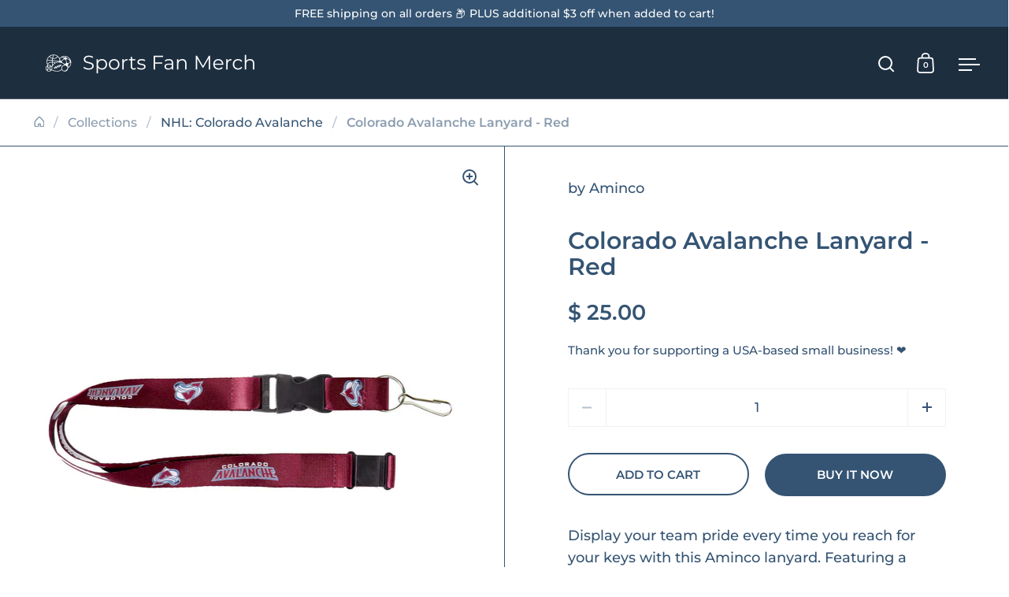

--- FILE ---
content_type: text/html; charset=utf-8
request_url: https://sportsfanmerch.com/products/cd-6326494180
body_size: 41763
content:
<!doctype html><html class="no-js" lang="en" dir="ltr">
<head>
    

  <meta charset="utf-8">
  <meta name="viewport" content="width=device-width, initial-scale=1.0, height=device-height, minimum-scale=1.0">
  <meta http-equiv="X-UA-Compatible" content="IE=edge"><link rel="shortcut icon" href="//sportsfanmerch.com/cdn/shop/files/SportsFanMerch-favicon-bg-circle-48x48.png?crop=center&height=48&v=1724823017&width=48" type="image/png" /><title>Colorado Avalanche Lanyard - Red &ndash; Sports Fan Merch
</title><meta name="description" content="Display your team pride every time you reach for your keys with this Aminco lanyard. Featuring a breakaway tab on the top ensures safe removal, while a quick release buckle allows you to easily separate your keys at a moment&#39;s notice. Never stop supporting your team! 6326494180/763264941808/_c_">

<meta property="og:site_name" content="Sports Fan Merch">
<meta property="og:url" content="https://sportsfanmerch.com/products/cd-6326494180">
<meta property="og:title" content="Colorado Avalanche Lanyard - Red">
<meta property="og:type" content="product">
<meta property="og:description" content="Display your team pride every time you reach for your keys with this Aminco lanyard. Featuring a breakaway tab on the top ensures safe removal, while a quick release buckle allows you to easily separate your keys at a moment&#39;s notice. Never stop supporting your team! 6326494180/763264941808/_c_"><meta property="og:image" content="http://sportsfanmerch.com/cdn/shop/files/6326494180__07568_43ba2dd0-ff75-4f5b-a18b-eaca1ae50fef.jpg?v=1723417444">
  <meta property="og:image:secure_url" content="https://sportsfanmerch.com/cdn/shop/files/6326494180__07568_43ba2dd0-ff75-4f5b-a18b-eaca1ae50fef.jpg?v=1723417444">
  <meta property="og:image:width" content="1280">
  <meta property="og:image:height" content="1280"><meta property="og:price:amount" content="25.00">
  <meta property="og:price:currency" content="USD"><meta name="twitter:card" content="summary_large_image">
<meta name="twitter:title" content="Colorado Avalanche Lanyard - Red">
<meta name="twitter:description" content="Display your team pride every time you reach for your keys with this Aminco lanyard. Featuring a breakaway tab on the top ensures safe removal, while a quick release buckle allows you to easily separate your keys at a moment&#39;s notice. Never stop supporting your team! 6326494180/763264941808/_c_"><script type="application/ld+json">
  [
    {
      "@context": "https://schema.org",
      "@type": "WebSite",
      "name": "Sports Fan Merch",
      "url": "https:\/\/sportsfanmerch.com"
    },
    {
      "@context": "https://schema.org",
      "@type": "Organization",
      "name": "Sports Fan Merch",
      "url": "https:\/\/sportsfanmerch.com"
    }
  ]
</script>

<script type="application/ld+json">
{
  "@context": "http://schema.org",
  "@type": "BreadcrumbList",
  "itemListElement": [
    {
      "@type": "ListItem",
      "position": 1,
      "name": "Home",
      "item": "https://sportsfanmerch.com"
    },{
        "@type": "ListItem",
        "position": 2,
        "name": "Colorado Avalanche Lanyard - Red",
        "item": "https://sportsfanmerch.com/products/cd-6326494180"
      }]
}
</script><script type="application/ld+json">{"@context":"http:\/\/schema.org\/","@id":"\/products\/cd-6326494180#product","@type":"Product","brand":{"@type":"Brand","name":"Aminco"},"category":"Sports Fan Accessories","description":"Display your team pride every time you reach for your keys with this Aminco lanyard. Featuring a breakaway tab on the top ensures safe removal, while a quick release buckle allows you to easily separate your keys at a moment's notice. Never stop supporting your team! 6326494180\/763264941808\/_c_","gtin":"763264941808","image":"https:\/\/sportsfanmerch.com\/cdn\/shop\/files\/6326494180__07568_43ba2dd0-ff75-4f5b-a18b-eaca1ae50fef.jpg?v=1723417444\u0026width=1920","name":"Colorado Avalanche Lanyard - Red","offers":{"@id":"\/products\/cd-6326494180?variant=39529670967342#offer","@type":"Offer","availability":"http:\/\/schema.org\/InStock","price":"25.00","priceCurrency":"USD","url":"https:\/\/sportsfanmerch.com\/products\/cd-6326494180?variant=39529670967342"},"sku":"CD-6326494180","url":"https:\/\/sportsfanmerch.com\/products\/cd-6326494180"}</script><link rel="canonical" href="https://sportsfanmerch.com/products/cd-6326494180">

  <link rel="preconnect" href="https://cdn.shopify.com"><link rel="preconnect" href="https://fonts.shopifycdn.com" crossorigin><link href="//sportsfanmerch.com/cdn/shop/t/6/assets/theme.css?v=5319777557642310611724383808" as="style" rel="preload"><link href="//sportsfanmerch.com/cdn/shop/t/6/assets/section-header.css?v=107821480788610317671724383808" as="style" rel="preload"><link href="//sportsfanmerch.com/cdn/shop/t/6/assets/component-slider.css?v=8095672625576475451724383808" as="style" rel="preload"><link href="//sportsfanmerch.com/cdn/shop/t/6/assets/component-product-item.css?v=67732829052295125411724383807" as="style" rel="preload"><link href="//sportsfanmerch.com/cdn/shop/t/6/assets/section-main-product.css?v=178969911974351904171724383808" as="style" rel="preload"><link rel="preload" as="image" href="//sportsfanmerch.com/cdn/shop/files/6326494180__07568_43ba2dd0-ff75-4f5b-a18b-eaca1ae50fef.jpg?v=1723417444&width=480" imagesrcset="//sportsfanmerch.com/cdn/shop/files/6326494180__07568_43ba2dd0-ff75-4f5b-a18b-eaca1ae50fef.jpg?v=1723417444&width=240 240w,//sportsfanmerch.com/cdn/shop/files/6326494180__07568_43ba2dd0-ff75-4f5b-a18b-eaca1ae50fef.jpg?v=1723417444&width=360 360w,//sportsfanmerch.com/cdn/shop/files/6326494180__07568_43ba2dd0-ff75-4f5b-a18b-eaca1ae50fef.jpg?v=1723417444&width=420 420w,//sportsfanmerch.com/cdn/shop/files/6326494180__07568_43ba2dd0-ff75-4f5b-a18b-eaca1ae50fef.jpg?v=1723417444&width=480 480w,//sportsfanmerch.com/cdn/shop/files/6326494180__07568_43ba2dd0-ff75-4f5b-a18b-eaca1ae50fef.jpg?v=1723417444&width=640 640w,//sportsfanmerch.com/cdn/shop/files/6326494180__07568_43ba2dd0-ff75-4f5b-a18b-eaca1ae50fef.jpg?v=1723417444&width=840 840w,//sportsfanmerch.com/cdn/shop/files/6326494180__07568_43ba2dd0-ff75-4f5b-a18b-eaca1ae50fef.jpg?v=1723417444&width=1080 1080w,//sportsfanmerch.com/cdn/shop/files/6326494180__07568_43ba2dd0-ff75-4f5b-a18b-eaca1ae50fef.jpg?v=1723417444&width=1280 1280w" imagesizes="(max-width: 1024px) and (orientation: portrait) 100vw, (max-width: 768px) 100vw, 50vw"><link rel="preload" href="//sportsfanmerch.com/cdn/fonts/montserrat/montserrat_n6.1326b3e84230700ef15b3a29fb520639977513e0.woff2" as="font" type="font/woff2" crossorigin><link rel="preload" href="//sportsfanmerch.com/cdn/fonts/montserrat/montserrat_n5.07ef3781d9c78c8b93c98419da7ad4fbeebb6635.woff2" as="font" type="font/woff2" crossorigin><style>



@font-face {
  font-family: Montserrat;
  font-weight: 600;
  font-style: normal;
  font-display: swap;
  src: url("//sportsfanmerch.com/cdn/fonts/montserrat/montserrat_n6.1326b3e84230700ef15b3a29fb520639977513e0.woff2") format("woff2"),
       url("//sportsfanmerch.com/cdn/fonts/montserrat/montserrat_n6.652f051080eb14192330daceed8cd53dfdc5ead9.woff") format("woff");
}
@font-face {
  font-family: Montserrat;
  font-weight: 500;
  font-style: normal;
  font-display: swap;
  src: url("//sportsfanmerch.com/cdn/fonts/montserrat/montserrat_n5.07ef3781d9c78c8b93c98419da7ad4fbeebb6635.woff2") format("woff2"),
       url("//sportsfanmerch.com/cdn/fonts/montserrat/montserrat_n5.adf9b4bd8b0e4f55a0b203cdd84512667e0d5e4d.woff") format("woff");
}
@font-face {
  font-family: Montserrat;
  font-weight: 600;
  font-style: normal;
  font-display: swap;
  src: url("//sportsfanmerch.com/cdn/fonts/montserrat/montserrat_n6.1326b3e84230700ef15b3a29fb520639977513e0.woff2") format("woff2"),
       url("//sportsfanmerch.com/cdn/fonts/montserrat/montserrat_n6.652f051080eb14192330daceed8cd53dfdc5ead9.woff") format("woff");
}
@font-face {
  font-family: Montserrat;
  font-weight: 500;
  font-style: italic;
  font-display: swap;
  src: url("//sportsfanmerch.com/cdn/fonts/montserrat/montserrat_i5.d3a783eb0cc26f2fda1e99d1dfec3ebaea1dc164.woff2") format("woff2"),
       url("//sportsfanmerch.com/cdn/fonts/montserrat/montserrat_i5.76d414ea3d56bb79ef992a9c62dce2e9063bc062.woff") format("woff");
}
</style>
<style>

  :root {

    /* Main color scheme */

    --main-text: #355473;
    --main-text-hover: rgba(53, 84, 115, 0.82);
    --main-text-foreground: #fff;
    
    --main-background: #ffffff;
    --main-background-secondary: rgba(53, 84, 115, 0.18);
    --main-background-third: rgba(53, 84, 115, 0.03);
    --main-borders: rgba(53, 84, 115, 0.08);
    --grid-borders: #355473;

    /* Header & sidebars color scheme */
    
    --header-text: #ffffff;
    --header-text-foreground: #000;
    
    --header-background: #1d2e3f;
    --header-background-secondary: rgba(255, 255, 255, 0.18);
    --header-borders: rgba(255, 255, 255, 0.08);
    --header-grid-borders: rgba(255, 255, 255, 0.2);--cart-image-border: 1px solid #f1f1f1;/* Footer color scheme */

    --footer-text: ;
    --footer-text-foreground: #fff;
    
    --footer-background: ;
    --footer-background-secondary: ;
    --footer-borders: ;

    --grid-image-padding: 0%;
    --grid-image-background: rgba(0,0,0,0);

    /* Buttons radius */

    --buttons-radius: 30px;

    /* Font variables */

    --font-stack-headings: Montserrat, sans-serif;
    --font-weight-headings: 600;
    --font-style-headings: normal;

    --font-stack-body: Montserrat, sans-serif;
    --font-weight-body: 500;--font-weight-body-bold: 600;--font-style-body: normal;

    --base-headings-size: 50;
    --base-headings-line: 1.1;
    --base-body-size: 18;
    --base-body-line: 1.6;

  }

  select, .regular-select-cover, .facets__disclosure:after {
    background-image: url("data:image/svg+xml,%0A%3Csvg width='14' height='9' viewBox='0 0 14 9' fill='none' xmlns='http://www.w3.org/2000/svg'%3E%3Cpath d='M8.42815 7.47604L7.01394 8.89025L0.528658 2.40497L1.94287 0.990753L8.42815 7.47604Z' fill='rgb(53, 84, 115)'/%3E%3Cpath d='M6.98591 8.89025L5.5717 7.47604L12.057 0.990755L13.4712 2.40497L6.98591 8.89025Z' fill='rgb(53, 84, 115)'/%3E%3C/svg%3E%0A");
  }</style><link href="//sportsfanmerch.com/cdn/shop/t/6/assets/theme.css?v=5319777557642310611724383808" rel="stylesheet" type="text/css" media="all" />
  <link rel="stylesheet" href="//sportsfanmerch.com/cdn/shop/t/6/assets/_custom.css?v=94385865770073310451725724684" media="print" onload="this.media='all'" />

  <script>window.performance && window.performance.mark && window.performance.mark('shopify.content_for_header.start');</script><meta name="google-site-verification" content="rtsn8K8H9MGdPh0C7RGEDo1CICNUC4dgPAhBE4NJ0E4">
<meta id="shopify-digital-wallet" name="shopify-digital-wallet" content="/11137022/digital_wallets/dialog">
<link rel="alternate" hreflang="x-default" href="https://sportsfanmerch.com/products/cd-6326494180">
<link rel="alternate" hreflang="en" href="https://sportsfanmerch.com/products/cd-6326494180">
<link rel="alternate" hreflang="zh-Hans" href="https://sportsfanmerch.com/zh/products/cd-6326494180">
<link rel="alternate" hreflang="es" href="https://sportsfanmerch.com/es/products/cd-6326494180">
<link rel="alternate" hreflang="zh-Hans-AC" href="https://sportsfanmerch.com/zh/products/cd-6326494180">
<link rel="alternate" hreflang="zh-Hans-AD" href="https://sportsfanmerch.com/zh/products/cd-6326494180">
<link rel="alternate" hreflang="zh-Hans-AE" href="https://sportsfanmerch.com/zh/products/cd-6326494180">
<link rel="alternate" hreflang="zh-Hans-AF" href="https://sportsfanmerch.com/zh/products/cd-6326494180">
<link rel="alternate" hreflang="zh-Hans-AG" href="https://sportsfanmerch.com/zh/products/cd-6326494180">
<link rel="alternate" hreflang="zh-Hans-AI" href="https://sportsfanmerch.com/zh/products/cd-6326494180">
<link rel="alternate" hreflang="zh-Hans-AL" href="https://sportsfanmerch.com/zh/products/cd-6326494180">
<link rel="alternate" hreflang="zh-Hans-AM" href="https://sportsfanmerch.com/zh/products/cd-6326494180">
<link rel="alternate" hreflang="zh-Hans-AO" href="https://sportsfanmerch.com/zh/products/cd-6326494180">
<link rel="alternate" hreflang="zh-Hans-AR" href="https://sportsfanmerch.com/zh/products/cd-6326494180">
<link rel="alternate" hreflang="zh-Hans-AT" href="https://sportsfanmerch.com/zh/products/cd-6326494180">
<link rel="alternate" hreflang="zh-Hans-AU" href="https://sportsfanmerch.com/zh/products/cd-6326494180">
<link rel="alternate" hreflang="zh-Hans-AW" href="https://sportsfanmerch.com/zh/products/cd-6326494180">
<link rel="alternate" hreflang="zh-Hans-AX" href="https://sportsfanmerch.com/zh/products/cd-6326494180">
<link rel="alternate" hreflang="zh-Hans-AZ" href="https://sportsfanmerch.com/zh/products/cd-6326494180">
<link rel="alternate" hreflang="zh-Hans-BA" href="https://sportsfanmerch.com/zh/products/cd-6326494180">
<link rel="alternate" hreflang="zh-Hans-BB" href="https://sportsfanmerch.com/zh/products/cd-6326494180">
<link rel="alternate" hreflang="zh-Hans-BD" href="https://sportsfanmerch.com/zh/products/cd-6326494180">
<link rel="alternate" hreflang="zh-Hans-BE" href="https://sportsfanmerch.com/zh/products/cd-6326494180">
<link rel="alternate" hreflang="zh-Hans-BF" href="https://sportsfanmerch.com/zh/products/cd-6326494180">
<link rel="alternate" hreflang="zh-Hans-BG" href="https://sportsfanmerch.com/zh/products/cd-6326494180">
<link rel="alternate" hreflang="zh-Hans-BH" href="https://sportsfanmerch.com/zh/products/cd-6326494180">
<link rel="alternate" hreflang="zh-Hans-BI" href="https://sportsfanmerch.com/zh/products/cd-6326494180">
<link rel="alternate" hreflang="zh-Hans-BJ" href="https://sportsfanmerch.com/zh/products/cd-6326494180">
<link rel="alternate" hreflang="zh-Hans-BL" href="https://sportsfanmerch.com/zh/products/cd-6326494180">
<link rel="alternate" hreflang="zh-Hans-BM" href="https://sportsfanmerch.com/zh/products/cd-6326494180">
<link rel="alternate" hreflang="zh-Hans-BN" href="https://sportsfanmerch.com/zh/products/cd-6326494180">
<link rel="alternate" hreflang="zh-Hans-BO" href="https://sportsfanmerch.com/zh/products/cd-6326494180">
<link rel="alternate" hreflang="zh-Hans-BQ" href="https://sportsfanmerch.com/zh/products/cd-6326494180">
<link rel="alternate" hreflang="zh-Hans-BR" href="https://sportsfanmerch.com/zh/products/cd-6326494180">
<link rel="alternate" hreflang="zh-Hans-BS" href="https://sportsfanmerch.com/zh/products/cd-6326494180">
<link rel="alternate" hreflang="zh-Hans-BT" href="https://sportsfanmerch.com/zh/products/cd-6326494180">
<link rel="alternate" hreflang="zh-Hans-BW" href="https://sportsfanmerch.com/zh/products/cd-6326494180">
<link rel="alternate" hreflang="zh-Hans-BY" href="https://sportsfanmerch.com/zh/products/cd-6326494180">
<link rel="alternate" hreflang="zh-Hans-BZ" href="https://sportsfanmerch.com/zh/products/cd-6326494180">
<link rel="alternate" hreflang="zh-Hans-CA" href="https://sportsfanmerch.com/zh/products/cd-6326494180">
<link rel="alternate" hreflang="zh-Hans-CC" href="https://sportsfanmerch.com/zh/products/cd-6326494180">
<link rel="alternate" hreflang="zh-Hans-CD" href="https://sportsfanmerch.com/zh/products/cd-6326494180">
<link rel="alternate" hreflang="zh-Hans-CF" href="https://sportsfanmerch.com/zh/products/cd-6326494180">
<link rel="alternate" hreflang="zh-Hans-CG" href="https://sportsfanmerch.com/zh/products/cd-6326494180">
<link rel="alternate" hreflang="zh-Hans-CH" href="https://sportsfanmerch.com/zh/products/cd-6326494180">
<link rel="alternate" hreflang="zh-Hans-CI" href="https://sportsfanmerch.com/zh/products/cd-6326494180">
<link rel="alternate" hreflang="zh-Hans-CK" href="https://sportsfanmerch.com/zh/products/cd-6326494180">
<link rel="alternate" hreflang="zh-Hans-CL" href="https://sportsfanmerch.com/zh/products/cd-6326494180">
<link rel="alternate" hreflang="zh-Hans-CM" href="https://sportsfanmerch.com/zh/products/cd-6326494180">
<link rel="alternate" hreflang="zh-Hans-CN" href="https://sportsfanmerch.com/zh/products/cd-6326494180">
<link rel="alternate" hreflang="zh-Hans-CO" href="https://sportsfanmerch.com/zh/products/cd-6326494180">
<link rel="alternate" hreflang="zh-Hans-CR" href="https://sportsfanmerch.com/zh/products/cd-6326494180">
<link rel="alternate" hreflang="zh-Hans-CV" href="https://sportsfanmerch.com/zh/products/cd-6326494180">
<link rel="alternate" hreflang="zh-Hans-CW" href="https://sportsfanmerch.com/zh/products/cd-6326494180">
<link rel="alternate" hreflang="zh-Hans-CX" href="https://sportsfanmerch.com/zh/products/cd-6326494180">
<link rel="alternate" hreflang="zh-Hans-CY" href="https://sportsfanmerch.com/zh/products/cd-6326494180">
<link rel="alternate" hreflang="zh-Hans-CZ" href="https://sportsfanmerch.com/zh/products/cd-6326494180">
<link rel="alternate" hreflang="zh-Hans-DE" href="https://sportsfanmerch.com/zh/products/cd-6326494180">
<link rel="alternate" hreflang="zh-Hans-DJ" href="https://sportsfanmerch.com/zh/products/cd-6326494180">
<link rel="alternate" hreflang="zh-Hans-DK" href="https://sportsfanmerch.com/zh/products/cd-6326494180">
<link rel="alternate" hreflang="zh-Hans-DM" href="https://sportsfanmerch.com/zh/products/cd-6326494180">
<link rel="alternate" hreflang="zh-Hans-DO" href="https://sportsfanmerch.com/zh/products/cd-6326494180">
<link rel="alternate" hreflang="zh-Hans-DZ" href="https://sportsfanmerch.com/zh/products/cd-6326494180">
<link rel="alternate" hreflang="zh-Hans-EC" href="https://sportsfanmerch.com/zh/products/cd-6326494180">
<link rel="alternate" hreflang="zh-Hans-EE" href="https://sportsfanmerch.com/zh/products/cd-6326494180">
<link rel="alternate" hreflang="zh-Hans-EG" href="https://sportsfanmerch.com/zh/products/cd-6326494180">
<link rel="alternate" hreflang="zh-Hans-EH" href="https://sportsfanmerch.com/zh/products/cd-6326494180">
<link rel="alternate" hreflang="zh-Hans-ER" href="https://sportsfanmerch.com/zh/products/cd-6326494180">
<link rel="alternate" hreflang="zh-Hans-ES" href="https://sportsfanmerch.com/zh/products/cd-6326494180">
<link rel="alternate" hreflang="zh-Hans-ET" href="https://sportsfanmerch.com/zh/products/cd-6326494180">
<link rel="alternate" hreflang="zh-Hans-FI" href="https://sportsfanmerch.com/zh/products/cd-6326494180">
<link rel="alternate" hreflang="zh-Hans-FJ" href="https://sportsfanmerch.com/zh/products/cd-6326494180">
<link rel="alternate" hreflang="zh-Hans-FK" href="https://sportsfanmerch.com/zh/products/cd-6326494180">
<link rel="alternate" hreflang="zh-Hans-FO" href="https://sportsfanmerch.com/zh/products/cd-6326494180">
<link rel="alternate" hreflang="zh-Hans-FR" href="https://sportsfanmerch.com/zh/products/cd-6326494180">
<link rel="alternate" hreflang="zh-Hans-GA" href="https://sportsfanmerch.com/zh/products/cd-6326494180">
<link rel="alternate" hreflang="zh-Hans-GB" href="https://sportsfanmerch.com/zh/products/cd-6326494180">
<link rel="alternate" hreflang="zh-Hans-GD" href="https://sportsfanmerch.com/zh/products/cd-6326494180">
<link rel="alternate" hreflang="zh-Hans-GE" href="https://sportsfanmerch.com/zh/products/cd-6326494180">
<link rel="alternate" hreflang="zh-Hans-GF" href="https://sportsfanmerch.com/zh/products/cd-6326494180">
<link rel="alternate" hreflang="zh-Hans-GG" href="https://sportsfanmerch.com/zh/products/cd-6326494180">
<link rel="alternate" hreflang="zh-Hans-GH" href="https://sportsfanmerch.com/zh/products/cd-6326494180">
<link rel="alternate" hreflang="zh-Hans-GI" href="https://sportsfanmerch.com/zh/products/cd-6326494180">
<link rel="alternate" hreflang="zh-Hans-GL" href="https://sportsfanmerch.com/zh/products/cd-6326494180">
<link rel="alternate" hreflang="zh-Hans-GM" href="https://sportsfanmerch.com/zh/products/cd-6326494180">
<link rel="alternate" hreflang="zh-Hans-GN" href="https://sportsfanmerch.com/zh/products/cd-6326494180">
<link rel="alternate" hreflang="zh-Hans-GP" href="https://sportsfanmerch.com/zh/products/cd-6326494180">
<link rel="alternate" hreflang="zh-Hans-GQ" href="https://sportsfanmerch.com/zh/products/cd-6326494180">
<link rel="alternate" hreflang="zh-Hans-GR" href="https://sportsfanmerch.com/zh/products/cd-6326494180">
<link rel="alternate" hreflang="zh-Hans-GS" href="https://sportsfanmerch.com/zh/products/cd-6326494180">
<link rel="alternate" hreflang="zh-Hans-GT" href="https://sportsfanmerch.com/zh/products/cd-6326494180">
<link rel="alternate" hreflang="zh-Hans-GW" href="https://sportsfanmerch.com/zh/products/cd-6326494180">
<link rel="alternate" hreflang="zh-Hans-GY" href="https://sportsfanmerch.com/zh/products/cd-6326494180">
<link rel="alternate" hreflang="zh-Hans-HK" href="https://sportsfanmerch.com/zh/products/cd-6326494180">
<link rel="alternate" hreflang="zh-Hans-HN" href="https://sportsfanmerch.com/zh/products/cd-6326494180">
<link rel="alternate" hreflang="zh-Hans-HR" href="https://sportsfanmerch.com/zh/products/cd-6326494180">
<link rel="alternate" hreflang="zh-Hans-HT" href="https://sportsfanmerch.com/zh/products/cd-6326494180">
<link rel="alternate" hreflang="zh-Hans-HU" href="https://sportsfanmerch.com/zh/products/cd-6326494180">
<link rel="alternate" hreflang="zh-Hans-ID" href="https://sportsfanmerch.com/zh/products/cd-6326494180">
<link rel="alternate" hreflang="zh-Hans-IE" href="https://sportsfanmerch.com/zh/products/cd-6326494180">
<link rel="alternate" hreflang="zh-Hans-IL" href="https://sportsfanmerch.com/zh/products/cd-6326494180">
<link rel="alternate" hreflang="zh-Hans-IM" href="https://sportsfanmerch.com/zh/products/cd-6326494180">
<link rel="alternate" hreflang="zh-Hans-IN" href="https://sportsfanmerch.com/zh/products/cd-6326494180">
<link rel="alternate" hreflang="zh-Hans-IO" href="https://sportsfanmerch.com/zh/products/cd-6326494180">
<link rel="alternate" hreflang="zh-Hans-IQ" href="https://sportsfanmerch.com/zh/products/cd-6326494180">
<link rel="alternate" hreflang="zh-Hans-IS" href="https://sportsfanmerch.com/zh/products/cd-6326494180">
<link rel="alternate" hreflang="zh-Hans-IT" href="https://sportsfanmerch.com/zh/products/cd-6326494180">
<link rel="alternate" hreflang="zh-Hans-JE" href="https://sportsfanmerch.com/zh/products/cd-6326494180">
<link rel="alternate" hreflang="zh-Hans-JM" href="https://sportsfanmerch.com/zh/products/cd-6326494180">
<link rel="alternate" hreflang="zh-Hans-JO" href="https://sportsfanmerch.com/zh/products/cd-6326494180">
<link rel="alternate" hreflang="zh-Hans-JP" href="https://sportsfanmerch.com/zh/products/cd-6326494180">
<link rel="alternate" hreflang="zh-Hans-KE" href="https://sportsfanmerch.com/zh/products/cd-6326494180">
<link rel="alternate" hreflang="zh-Hans-KG" href="https://sportsfanmerch.com/zh/products/cd-6326494180">
<link rel="alternate" hreflang="zh-Hans-KH" href="https://sportsfanmerch.com/zh/products/cd-6326494180">
<link rel="alternate" hreflang="zh-Hans-KI" href="https://sportsfanmerch.com/zh/products/cd-6326494180">
<link rel="alternate" hreflang="zh-Hans-KM" href="https://sportsfanmerch.com/zh/products/cd-6326494180">
<link rel="alternate" hreflang="zh-Hans-KN" href="https://sportsfanmerch.com/zh/products/cd-6326494180">
<link rel="alternate" hreflang="zh-Hans-KW" href="https://sportsfanmerch.com/zh/products/cd-6326494180">
<link rel="alternate" hreflang="zh-Hans-KY" href="https://sportsfanmerch.com/zh/products/cd-6326494180">
<link rel="alternate" hreflang="zh-Hans-KZ" href="https://sportsfanmerch.com/zh/products/cd-6326494180">
<link rel="alternate" hreflang="zh-Hans-LA" href="https://sportsfanmerch.com/zh/products/cd-6326494180">
<link rel="alternate" hreflang="zh-Hans-LB" href="https://sportsfanmerch.com/zh/products/cd-6326494180">
<link rel="alternate" hreflang="zh-Hans-LC" href="https://sportsfanmerch.com/zh/products/cd-6326494180">
<link rel="alternate" hreflang="zh-Hans-LI" href="https://sportsfanmerch.com/zh/products/cd-6326494180">
<link rel="alternate" hreflang="zh-Hans-LK" href="https://sportsfanmerch.com/zh/products/cd-6326494180">
<link rel="alternate" hreflang="zh-Hans-LR" href="https://sportsfanmerch.com/zh/products/cd-6326494180">
<link rel="alternate" hreflang="zh-Hans-LS" href="https://sportsfanmerch.com/zh/products/cd-6326494180">
<link rel="alternate" hreflang="zh-Hans-LT" href="https://sportsfanmerch.com/zh/products/cd-6326494180">
<link rel="alternate" hreflang="zh-Hans-LU" href="https://sportsfanmerch.com/zh/products/cd-6326494180">
<link rel="alternate" hreflang="zh-Hans-LV" href="https://sportsfanmerch.com/zh/products/cd-6326494180">
<link rel="alternate" hreflang="zh-Hans-LY" href="https://sportsfanmerch.com/zh/products/cd-6326494180">
<link rel="alternate" hreflang="zh-Hans-MA" href="https://sportsfanmerch.com/zh/products/cd-6326494180">
<link rel="alternate" hreflang="zh-Hans-MC" href="https://sportsfanmerch.com/zh/products/cd-6326494180">
<link rel="alternate" hreflang="zh-Hans-MD" href="https://sportsfanmerch.com/zh/products/cd-6326494180">
<link rel="alternate" hreflang="zh-Hans-ME" href="https://sportsfanmerch.com/zh/products/cd-6326494180">
<link rel="alternate" hreflang="zh-Hans-MF" href="https://sportsfanmerch.com/zh/products/cd-6326494180">
<link rel="alternate" hreflang="zh-Hans-MG" href="https://sportsfanmerch.com/zh/products/cd-6326494180">
<link rel="alternate" hreflang="zh-Hans-MK" href="https://sportsfanmerch.com/zh/products/cd-6326494180">
<link rel="alternate" hreflang="zh-Hans-ML" href="https://sportsfanmerch.com/zh/products/cd-6326494180">
<link rel="alternate" hreflang="zh-Hans-MM" href="https://sportsfanmerch.com/zh/products/cd-6326494180">
<link rel="alternate" hreflang="zh-Hans-MN" href="https://sportsfanmerch.com/zh/products/cd-6326494180">
<link rel="alternate" hreflang="zh-Hans-MO" href="https://sportsfanmerch.com/zh/products/cd-6326494180">
<link rel="alternate" hreflang="zh-Hans-MQ" href="https://sportsfanmerch.com/zh/products/cd-6326494180">
<link rel="alternate" hreflang="zh-Hans-MR" href="https://sportsfanmerch.com/zh/products/cd-6326494180">
<link rel="alternate" hreflang="zh-Hans-MS" href="https://sportsfanmerch.com/zh/products/cd-6326494180">
<link rel="alternate" hreflang="zh-Hans-MT" href="https://sportsfanmerch.com/zh/products/cd-6326494180">
<link rel="alternate" hreflang="zh-Hans-MU" href="https://sportsfanmerch.com/zh/products/cd-6326494180">
<link rel="alternate" hreflang="zh-Hans-MV" href="https://sportsfanmerch.com/zh/products/cd-6326494180">
<link rel="alternate" hreflang="zh-Hans-MW" href="https://sportsfanmerch.com/zh/products/cd-6326494180">
<link rel="alternate" hreflang="zh-Hans-MX" href="https://sportsfanmerch.com/zh/products/cd-6326494180">
<link rel="alternate" hreflang="zh-Hans-MY" href="https://sportsfanmerch.com/zh/products/cd-6326494180">
<link rel="alternate" hreflang="zh-Hans-MZ" href="https://sportsfanmerch.com/zh/products/cd-6326494180">
<link rel="alternate" hreflang="zh-Hans-NA" href="https://sportsfanmerch.com/zh/products/cd-6326494180">
<link rel="alternate" hreflang="zh-Hans-NC" href="https://sportsfanmerch.com/zh/products/cd-6326494180">
<link rel="alternate" hreflang="zh-Hans-NE" href="https://sportsfanmerch.com/zh/products/cd-6326494180">
<link rel="alternate" hreflang="zh-Hans-NF" href="https://sportsfanmerch.com/zh/products/cd-6326494180">
<link rel="alternate" hreflang="zh-Hans-NG" href="https://sportsfanmerch.com/zh/products/cd-6326494180">
<link rel="alternate" hreflang="zh-Hans-NI" href="https://sportsfanmerch.com/zh/products/cd-6326494180">
<link rel="alternate" hreflang="zh-Hans-NL" href="https://sportsfanmerch.com/zh/products/cd-6326494180">
<link rel="alternate" hreflang="zh-Hans-NO" href="https://sportsfanmerch.com/zh/products/cd-6326494180">
<link rel="alternate" hreflang="zh-Hans-NP" href="https://sportsfanmerch.com/zh/products/cd-6326494180">
<link rel="alternate" hreflang="zh-Hans-NR" href="https://sportsfanmerch.com/zh/products/cd-6326494180">
<link rel="alternate" hreflang="zh-Hans-NU" href="https://sportsfanmerch.com/zh/products/cd-6326494180">
<link rel="alternate" hreflang="zh-Hans-NZ" href="https://sportsfanmerch.com/zh/products/cd-6326494180">
<link rel="alternate" hreflang="zh-Hans-OM" href="https://sportsfanmerch.com/zh/products/cd-6326494180">
<link rel="alternate" hreflang="zh-Hans-PA" href="https://sportsfanmerch.com/zh/products/cd-6326494180">
<link rel="alternate" hreflang="zh-Hans-PE" href="https://sportsfanmerch.com/zh/products/cd-6326494180">
<link rel="alternate" hreflang="zh-Hans-PF" href="https://sportsfanmerch.com/zh/products/cd-6326494180">
<link rel="alternate" hreflang="zh-Hans-PG" href="https://sportsfanmerch.com/zh/products/cd-6326494180">
<link rel="alternate" hreflang="zh-Hans-PH" href="https://sportsfanmerch.com/zh/products/cd-6326494180">
<link rel="alternate" hreflang="zh-Hans-PK" href="https://sportsfanmerch.com/zh/products/cd-6326494180">
<link rel="alternate" hreflang="zh-Hans-PL" href="https://sportsfanmerch.com/zh/products/cd-6326494180">
<link rel="alternate" hreflang="zh-Hans-PM" href="https://sportsfanmerch.com/zh/products/cd-6326494180">
<link rel="alternate" hreflang="zh-Hans-PN" href="https://sportsfanmerch.com/zh/products/cd-6326494180">
<link rel="alternate" hreflang="zh-Hans-PS" href="https://sportsfanmerch.com/zh/products/cd-6326494180">
<link rel="alternate" hreflang="zh-Hans-PT" href="https://sportsfanmerch.com/zh/products/cd-6326494180">
<link rel="alternate" hreflang="zh-Hans-PY" href="https://sportsfanmerch.com/zh/products/cd-6326494180">
<link rel="alternate" hreflang="zh-Hans-QA" href="https://sportsfanmerch.com/zh/products/cd-6326494180">
<link rel="alternate" hreflang="zh-Hans-RE" href="https://sportsfanmerch.com/zh/products/cd-6326494180">
<link rel="alternate" hreflang="zh-Hans-RO" href="https://sportsfanmerch.com/zh/products/cd-6326494180">
<link rel="alternate" hreflang="zh-Hans-RS" href="https://sportsfanmerch.com/zh/products/cd-6326494180">
<link rel="alternate" hreflang="zh-Hans-RU" href="https://sportsfanmerch.com/zh/products/cd-6326494180">
<link rel="alternate" hreflang="zh-Hans-RW" href="https://sportsfanmerch.com/zh/products/cd-6326494180">
<link rel="alternate" hreflang="zh-Hans-SA" href="https://sportsfanmerch.com/zh/products/cd-6326494180">
<link rel="alternate" hreflang="zh-Hans-SB" href="https://sportsfanmerch.com/zh/products/cd-6326494180">
<link rel="alternate" hreflang="zh-Hans-SC" href="https://sportsfanmerch.com/zh/products/cd-6326494180">
<link rel="alternate" hreflang="zh-Hans-SD" href="https://sportsfanmerch.com/zh/products/cd-6326494180">
<link rel="alternate" hreflang="zh-Hans-SE" href="https://sportsfanmerch.com/zh/products/cd-6326494180">
<link rel="alternate" hreflang="zh-Hans-SG" href="https://sportsfanmerch.com/zh/products/cd-6326494180">
<link rel="alternate" hreflang="zh-Hans-SH" href="https://sportsfanmerch.com/zh/products/cd-6326494180">
<link rel="alternate" hreflang="zh-Hans-SI" href="https://sportsfanmerch.com/zh/products/cd-6326494180">
<link rel="alternate" hreflang="zh-Hans-SJ" href="https://sportsfanmerch.com/zh/products/cd-6326494180">
<link rel="alternate" hreflang="zh-Hans-SK" href="https://sportsfanmerch.com/zh/products/cd-6326494180">
<link rel="alternate" hreflang="zh-Hans-SL" href="https://sportsfanmerch.com/zh/products/cd-6326494180">
<link rel="alternate" hreflang="zh-Hans-SM" href="https://sportsfanmerch.com/zh/products/cd-6326494180">
<link rel="alternate" hreflang="zh-Hans-SN" href="https://sportsfanmerch.com/zh/products/cd-6326494180">
<link rel="alternate" hreflang="zh-Hans-SO" href="https://sportsfanmerch.com/zh/products/cd-6326494180">
<link rel="alternate" hreflang="zh-Hans-SR" href="https://sportsfanmerch.com/zh/products/cd-6326494180">
<link rel="alternate" hreflang="zh-Hans-SS" href="https://sportsfanmerch.com/zh/products/cd-6326494180">
<link rel="alternate" hreflang="zh-Hans-ST" href="https://sportsfanmerch.com/zh/products/cd-6326494180">
<link rel="alternate" hreflang="zh-Hans-SV" href="https://sportsfanmerch.com/zh/products/cd-6326494180">
<link rel="alternate" hreflang="zh-Hans-SX" href="https://sportsfanmerch.com/zh/products/cd-6326494180">
<link rel="alternate" hreflang="zh-Hans-SZ" href="https://sportsfanmerch.com/zh/products/cd-6326494180">
<link rel="alternate" hreflang="zh-Hans-TA" href="https://sportsfanmerch.com/zh/products/cd-6326494180">
<link rel="alternate" hreflang="zh-Hans-TC" href="https://sportsfanmerch.com/zh/products/cd-6326494180">
<link rel="alternate" hreflang="zh-Hans-TD" href="https://sportsfanmerch.com/zh/products/cd-6326494180">
<link rel="alternate" hreflang="zh-Hans-TF" href="https://sportsfanmerch.com/zh/products/cd-6326494180">
<link rel="alternate" hreflang="zh-Hans-TG" href="https://sportsfanmerch.com/zh/products/cd-6326494180">
<link rel="alternate" hreflang="zh-Hans-TH" href="https://sportsfanmerch.com/zh/products/cd-6326494180">
<link rel="alternate" hreflang="zh-Hans-TJ" href="https://sportsfanmerch.com/zh/products/cd-6326494180">
<link rel="alternate" hreflang="zh-Hans-TK" href="https://sportsfanmerch.com/zh/products/cd-6326494180">
<link rel="alternate" hreflang="zh-Hans-TL" href="https://sportsfanmerch.com/zh/products/cd-6326494180">
<link rel="alternate" hreflang="zh-Hans-TM" href="https://sportsfanmerch.com/zh/products/cd-6326494180">
<link rel="alternate" hreflang="zh-Hans-TN" href="https://sportsfanmerch.com/zh/products/cd-6326494180">
<link rel="alternate" hreflang="zh-Hans-TO" href="https://sportsfanmerch.com/zh/products/cd-6326494180">
<link rel="alternate" hreflang="zh-Hans-TR" href="https://sportsfanmerch.com/zh/products/cd-6326494180">
<link rel="alternate" hreflang="zh-Hans-TT" href="https://sportsfanmerch.com/zh/products/cd-6326494180">
<link rel="alternate" hreflang="zh-Hans-TV" href="https://sportsfanmerch.com/zh/products/cd-6326494180">
<link rel="alternate" hreflang="zh-Hans-TW" href="https://sportsfanmerch.com/zh/products/cd-6326494180">
<link rel="alternate" hreflang="zh-Hans-TZ" href="https://sportsfanmerch.com/zh/products/cd-6326494180">
<link rel="alternate" hreflang="zh-Hans-UA" href="https://sportsfanmerch.com/zh/products/cd-6326494180">
<link rel="alternate" hreflang="zh-Hans-UG" href="https://sportsfanmerch.com/zh/products/cd-6326494180">
<link rel="alternate" hreflang="zh-Hans-UM" href="https://sportsfanmerch.com/zh/products/cd-6326494180">
<link rel="alternate" hreflang="zh-Hans-US" href="https://sportsfanmerch.com/zh/products/cd-6326494180">
<link rel="alternate" hreflang="zh-Hans-UY" href="https://sportsfanmerch.com/zh/products/cd-6326494180">
<link rel="alternate" hreflang="zh-Hans-UZ" href="https://sportsfanmerch.com/zh/products/cd-6326494180">
<link rel="alternate" hreflang="zh-Hans-VA" href="https://sportsfanmerch.com/zh/products/cd-6326494180">
<link rel="alternate" hreflang="zh-Hans-VC" href="https://sportsfanmerch.com/zh/products/cd-6326494180">
<link rel="alternate" hreflang="zh-Hans-VE" href="https://sportsfanmerch.com/zh/products/cd-6326494180">
<link rel="alternate" hreflang="zh-Hans-VG" href="https://sportsfanmerch.com/zh/products/cd-6326494180">
<link rel="alternate" hreflang="zh-Hans-VN" href="https://sportsfanmerch.com/zh/products/cd-6326494180">
<link rel="alternate" hreflang="zh-Hans-VU" href="https://sportsfanmerch.com/zh/products/cd-6326494180">
<link rel="alternate" hreflang="zh-Hans-WF" href="https://sportsfanmerch.com/zh/products/cd-6326494180">
<link rel="alternate" hreflang="zh-Hans-WS" href="https://sportsfanmerch.com/zh/products/cd-6326494180">
<link rel="alternate" hreflang="zh-Hans-XK" href="https://sportsfanmerch.com/zh/products/cd-6326494180">
<link rel="alternate" hreflang="zh-Hans-YE" href="https://sportsfanmerch.com/zh/products/cd-6326494180">
<link rel="alternate" hreflang="zh-Hans-YT" href="https://sportsfanmerch.com/zh/products/cd-6326494180">
<link rel="alternate" hreflang="zh-Hans-ZA" href="https://sportsfanmerch.com/zh/products/cd-6326494180">
<link rel="alternate" hreflang="zh-Hans-ZM" href="https://sportsfanmerch.com/zh/products/cd-6326494180">
<link rel="alternate" hreflang="zh-Hans-ZW" href="https://sportsfanmerch.com/zh/products/cd-6326494180">
<link rel="alternate" type="application/json+oembed" href="https://sportsfanmerch.com/products/cd-6326494180.oembed">
<script async="async" src="/checkouts/internal/preloads.js?locale=en-US"></script>
<script id="shopify-features" type="application/json">{"accessToken":"83a11f3079ffe0ada9ab24c4b86aaa69","betas":["rich-media-storefront-analytics"],"domain":"sportsfanmerch.com","predictiveSearch":true,"shopId":11137022,"locale":"en"}</script>
<script>var Shopify = Shopify || {};
Shopify.shop = "sportsfanmerch.myshopify.com";
Shopify.locale = "en";
Shopify.currency = {"active":"USD","rate":"1.0"};
Shopify.country = "US";
Shopify.theme = {"name":"Split","id":124703703086,"schema_name":"Split","schema_version":"4.3.1","theme_store_id":842,"role":"main"};
Shopify.theme.handle = "null";
Shopify.theme.style = {"id":null,"handle":null};
Shopify.cdnHost = "sportsfanmerch.com/cdn";
Shopify.routes = Shopify.routes || {};
Shopify.routes.root = "/";</script>
<script type="module">!function(o){(o.Shopify=o.Shopify||{}).modules=!0}(window);</script>
<script>!function(o){function n(){var o=[];function n(){o.push(Array.prototype.slice.apply(arguments))}return n.q=o,n}var t=o.Shopify=o.Shopify||{};t.loadFeatures=n(),t.autoloadFeatures=n()}(window);</script>
<script id="shop-js-analytics" type="application/json">{"pageType":"product"}</script>
<script defer="defer" async type="module" src="//sportsfanmerch.com/cdn/shopifycloud/shop-js/modules/v2/client.init-shop-cart-sync_C5BV16lS.en.esm.js"></script>
<script defer="defer" async type="module" src="//sportsfanmerch.com/cdn/shopifycloud/shop-js/modules/v2/chunk.common_CygWptCX.esm.js"></script>
<script type="module">
  await import("//sportsfanmerch.com/cdn/shopifycloud/shop-js/modules/v2/client.init-shop-cart-sync_C5BV16lS.en.esm.js");
await import("//sportsfanmerch.com/cdn/shopifycloud/shop-js/modules/v2/chunk.common_CygWptCX.esm.js");

  window.Shopify.SignInWithShop?.initShopCartSync?.({"fedCMEnabled":true,"windoidEnabled":true});

</script>
<script id="__st">var __st={"a":11137022,"offset":-21600,"reqid":"c226cfd2-e97b-47eb-8eb2-65478e97c872-1768783610","pageurl":"sportsfanmerch.com\/products\/cd-6326494180","u":"e67ae18981ff","p":"product","rtyp":"product","rid":6698461528110};</script>
<script>window.ShopifyPaypalV4VisibilityTracking = true;</script>
<script id="captcha-bootstrap">!function(){'use strict';const t='contact',e='account',n='new_comment',o=[[t,t],['blogs',n],['comments',n],[t,'customer']],c=[[e,'customer_login'],[e,'guest_login'],[e,'recover_customer_password'],[e,'create_customer']],r=t=>t.map((([t,e])=>`form[action*='/${t}']:not([data-nocaptcha='true']) input[name='form_type'][value='${e}']`)).join(','),a=t=>()=>t?[...document.querySelectorAll(t)].map((t=>t.form)):[];function s(){const t=[...o],e=r(t);return a(e)}const i='password',u='form_key',d=['recaptcha-v3-token','g-recaptcha-response','h-captcha-response',i],f=()=>{try{return window.sessionStorage}catch{return}},m='__shopify_v',_=t=>t.elements[u];function p(t,e,n=!1){try{const o=window.sessionStorage,c=JSON.parse(o.getItem(e)),{data:r}=function(t){const{data:e,action:n}=t;return t[m]||n?{data:e,action:n}:{data:t,action:n}}(c);for(const[e,n]of Object.entries(r))t.elements[e]&&(t.elements[e].value=n);n&&o.removeItem(e)}catch(o){console.error('form repopulation failed',{error:o})}}const l='form_type',E='cptcha';function T(t){t.dataset[E]=!0}const w=window,h=w.document,L='Shopify',v='ce_forms',y='captcha';let A=!1;((t,e)=>{const n=(g='f06e6c50-85a8-45c8-87d0-21a2b65856fe',I='https://cdn.shopify.com/shopifycloud/storefront-forms-hcaptcha/ce_storefront_forms_captcha_hcaptcha.v1.5.2.iife.js',D={infoText:'Protected by hCaptcha',privacyText:'Privacy',termsText:'Terms'},(t,e,n)=>{const o=w[L][v],c=o.bindForm;if(c)return c(t,g,e,D).then(n);var r;o.q.push([[t,g,e,D],n]),r=I,A||(h.body.append(Object.assign(h.createElement('script'),{id:'captcha-provider',async:!0,src:r})),A=!0)});var g,I,D;w[L]=w[L]||{},w[L][v]=w[L][v]||{},w[L][v].q=[],w[L][y]=w[L][y]||{},w[L][y].protect=function(t,e){n(t,void 0,e),T(t)},Object.freeze(w[L][y]),function(t,e,n,w,h,L){const[v,y,A,g]=function(t,e,n){const i=e?o:[],u=t?c:[],d=[...i,...u],f=r(d),m=r(i),_=r(d.filter((([t,e])=>n.includes(e))));return[a(f),a(m),a(_),s()]}(w,h,L),I=t=>{const e=t.target;return e instanceof HTMLFormElement?e:e&&e.form},D=t=>v().includes(t);t.addEventListener('submit',(t=>{const e=I(t);if(!e)return;const n=D(e)&&!e.dataset.hcaptchaBound&&!e.dataset.recaptchaBound,o=_(e),c=g().includes(e)&&(!o||!o.value);(n||c)&&t.preventDefault(),c&&!n&&(function(t){try{if(!f())return;!function(t){const e=f();if(!e)return;const n=_(t);if(!n)return;const o=n.value;o&&e.removeItem(o)}(t);const e=Array.from(Array(32),(()=>Math.random().toString(36)[2])).join('');!function(t,e){_(t)||t.append(Object.assign(document.createElement('input'),{type:'hidden',name:u})),t.elements[u].value=e}(t,e),function(t,e){const n=f();if(!n)return;const o=[...t.querySelectorAll(`input[type='${i}']`)].map((({name:t})=>t)),c=[...d,...o],r={};for(const[a,s]of new FormData(t).entries())c.includes(a)||(r[a]=s);n.setItem(e,JSON.stringify({[m]:1,action:t.action,data:r}))}(t,e)}catch(e){console.error('failed to persist form',e)}}(e),e.submit())}));const S=(t,e)=>{t&&!t.dataset[E]&&(n(t,e.some((e=>e===t))),T(t))};for(const o of['focusin','change'])t.addEventListener(o,(t=>{const e=I(t);D(e)&&S(e,y())}));const B=e.get('form_key'),M=e.get(l),P=B&&M;t.addEventListener('DOMContentLoaded',(()=>{const t=y();if(P)for(const e of t)e.elements[l].value===M&&p(e,B);[...new Set([...A(),...v().filter((t=>'true'===t.dataset.shopifyCaptcha))])].forEach((e=>S(e,t)))}))}(h,new URLSearchParams(w.location.search),n,t,e,['guest_login'])})(!0,!0)}();</script>
<script integrity="sha256-4kQ18oKyAcykRKYeNunJcIwy7WH5gtpwJnB7kiuLZ1E=" data-source-attribution="shopify.loadfeatures" defer="defer" src="//sportsfanmerch.com/cdn/shopifycloud/storefront/assets/storefront/load_feature-a0a9edcb.js" crossorigin="anonymous"></script>
<script data-source-attribution="shopify.dynamic_checkout.dynamic.init">var Shopify=Shopify||{};Shopify.PaymentButton=Shopify.PaymentButton||{isStorefrontPortableWallets:!0,init:function(){window.Shopify.PaymentButton.init=function(){};var t=document.createElement("script");t.src="https://sportsfanmerch.com/cdn/shopifycloud/portable-wallets/latest/portable-wallets.en.js",t.type="module",document.head.appendChild(t)}};
</script>
<script data-source-attribution="shopify.dynamic_checkout.buyer_consent">
  function portableWalletsHideBuyerConsent(e){var t=document.getElementById("shopify-buyer-consent"),n=document.getElementById("shopify-subscription-policy-button");t&&n&&(t.classList.add("hidden"),t.setAttribute("aria-hidden","true"),n.removeEventListener("click",e))}function portableWalletsShowBuyerConsent(e){var t=document.getElementById("shopify-buyer-consent"),n=document.getElementById("shopify-subscription-policy-button");t&&n&&(t.classList.remove("hidden"),t.removeAttribute("aria-hidden"),n.addEventListener("click",e))}window.Shopify?.PaymentButton&&(window.Shopify.PaymentButton.hideBuyerConsent=portableWalletsHideBuyerConsent,window.Shopify.PaymentButton.showBuyerConsent=portableWalletsShowBuyerConsent);
</script>
<script>
  function portableWalletsCleanup(e){e&&e.src&&console.error("Failed to load portable wallets script "+e.src);var t=document.querySelectorAll("shopify-accelerated-checkout .shopify-payment-button__skeleton, shopify-accelerated-checkout-cart .wallet-cart-button__skeleton"),e=document.getElementById("shopify-buyer-consent");for(let e=0;e<t.length;e++)t[e].remove();e&&e.remove()}function portableWalletsNotLoadedAsModule(e){e instanceof ErrorEvent&&"string"==typeof e.message&&e.message.includes("import.meta")&&"string"==typeof e.filename&&e.filename.includes("portable-wallets")&&(window.removeEventListener("error",portableWalletsNotLoadedAsModule),window.Shopify.PaymentButton.failedToLoad=e,"loading"===document.readyState?document.addEventListener("DOMContentLoaded",window.Shopify.PaymentButton.init):window.Shopify.PaymentButton.init())}window.addEventListener("error",portableWalletsNotLoadedAsModule);
</script>

<script type="module" src="https://sportsfanmerch.com/cdn/shopifycloud/portable-wallets/latest/portable-wallets.en.js" onError="portableWalletsCleanup(this)" crossorigin="anonymous"></script>
<script nomodule>
  document.addEventListener("DOMContentLoaded", portableWalletsCleanup);
</script>

<link id="shopify-accelerated-checkout-styles" rel="stylesheet" media="screen" href="https://sportsfanmerch.com/cdn/shopifycloud/portable-wallets/latest/accelerated-checkout-backwards-compat.css" crossorigin="anonymous">
<style id="shopify-accelerated-checkout-cart">
        #shopify-buyer-consent {
  margin-top: 1em;
  display: inline-block;
  width: 100%;
}

#shopify-buyer-consent.hidden {
  display: none;
}

#shopify-subscription-policy-button {
  background: none;
  border: none;
  padding: 0;
  text-decoration: underline;
  font-size: inherit;
  cursor: pointer;
}

#shopify-subscription-policy-button::before {
  box-shadow: none;
}

      </style>

<script>window.performance && window.performance.mark && window.performance.mark('shopify.content_for_header.end');</script>

  <script>
    const rbi = [];
    const ribSetSize = (img) => {
      if ( img.offsetWidth / parseInt(img.dataset.ratio) < img.offsetHeight ) {
        img.setAttribute('sizes', `${Math.ceil(img.offsetHeight * parseInt(img.dataset.ratio))}px`);
      } else {
        img.setAttribute('sizes', `${Math.ceil(img.offsetWidth)}px`);
      }
    }
    function debounce(fn, wait) {
      let t;
      return (...args) => {
        clearTimeout(t);
        t = setTimeout(() => fn.apply(this, args), wait);
      };
    }
    window.KEYCODES = {
      TAB: 9,
      ESC: 27,
      DOWN: 40,
      RIGHT: 39,
      UP: 38,
      LEFT: 37,
      RETURN: 13
    };
    window.addEventListener('resize', debounce(()=>{
      for ( let img of rbi ) {
        ribSetSize(img);
      }
    }, 250));
  </script>

  <script>
    const ProductHeaderHelper = productSelector => {
      const originalHeader = document.querySelector(`${productSelector} .product-header`);
      let duplicateHeader = document.createElement('div');
      duplicateHeader.classList = 'product-header product-header--mobile';
      duplicateHeader.innerHTML = document.querySelector(`${productSelector} product-header`).innerHTML;
      duplicateHeader.querySelector('.price-reviews').id = "";
      document.querySelector(`${productSelector}`).prepend(duplicateHeader);
      const headerObserver = new MutationObserver(mutations=>{
        for ( const mutation of mutations ) {
          duplicateHeader.innerHTML = originalHeader.innerHTML;
        }
      });
      headerObserver.observe(originalHeader,{ attributes: false, childList: true, subtree: true })
    }
  </script><noscript>
    <link rel="stylesheet" href="//sportsfanmerch.com/cdn/shop/t/6/assets/theme-noscript.css?v=143651147855901250301724383808">
  </noscript>

  <script src="//sportsfanmerch.com/cdn/shop/t/6/assets/component-video-background.js?v=144337521800850417181724383808" defer></script>

<!-- BEGIN app block: shopify://apps/tipo-related-products/blocks/app-embed/75cf2d86-3988-45e7-8f28-ada23c99704f --><script type="text/javascript">
  
    
    
    var Globo = Globo || {};
    window.Globo.RelatedProducts = window.Globo.RelatedProducts || {}; window.moneyFormat = "$ {{amount}}"; window.shopCurrency = "USD";
    window.globoRelatedProductsConfig = {
      __webpack_public_path__ : "https://cdn.shopify.com/extensions/019a6293-eea2-75db-9d64-cc7878a1288f/related-test-cli3-121/assets/", apiUrl: "https://related-products.globo.io/api", alternateApiUrl: "https://related-products.globo.io",
      shop: "sportsfanmerch.myshopify.com", domain: "sportsfanmerch.com",themeOs20: true, page: 'product',
      customer:null,
      urls:  { search: '/apps/glorelated/data', collection: '/apps/glorelated/data'} ,
      translation: {"add_to_cart":"Add to cart","added_to_cart":"Added to cart","add_selected_to_cart":"Add selected to cart","added_selected_to_cart":"Added selected to cart","sale":"Sale","total_price":"Total price:","this_item":"This item:","sold_out":"Sold out","add_to_cart_short":"ADD","added_to_cart_short":"ADDED"},
      settings: {"hidewatermark":false,"copyright":"Powered by \u003ca href=\"https:\/\/tipo.io\" target=\"_blank\" title=\"Make eCommerce better with Tipo Apps\"\u003eTipo\u003c\/a\u003e \u003ca href=\"https:\/\/apps.shopify.com\/globo-related-products\" target=\"_blank\"  title=\"Tipo Related Products, Upsell\"\u003eRelated\u003c\/a\u003e","redirect":true,"new_tab":true,"image_ratio":"400:400","hidden_tags":null,"exclude_tags":null,"hidden_collections":[{"id":"185382915","title":"*MLB*","handle":"mlb","image":{"id":"gid:\/\/shopify\/CollectionImage\/206615619","originalSrc":"https:\/\/cdn.shopify.com\/s\/files\/1\/1113\/7022\/collections\/league-logos-MLB.png?v=1724205502"}},{"id":"276944781358","title":"*MLS*","handle":"mls","image":{"id":"gid:\/\/shopify\/CollectionImage\/1604905402414","originalSrc":"https:\/\/cdn.shopify.com\/s\/files\/1\/1113\/7022\/collections\/league_logos-MLS.png?v=1724205699"}},{"id":"185383235","title":"*NBA*","handle":"nba","image":{"id":"gid:\/\/shopify\/CollectionImage\/206616003","originalSrc":"https:\/\/cdn.shopify.com\/s\/files\/1\/1113\/7022\/collections\/league-logos-NBA.png?v=1724205521"}},{"id":"185382403","title":"*NCAA*","handle":"ncaa","image":{"id":"gid:\/\/shopify\/CollectionImage\/206615299","originalSrc":"https:\/\/cdn.shopify.com\/s\/files\/1\/1113\/7022\/collections\/league-logos-NCAA.png?v=1724205488"}},{"id":"185382659","title":"*NFL*","handle":"nfl","image":{"id":"gid:\/\/shopify\/CollectionImage\/206615427","originalSrc":"https:\/\/cdn.shopify.com\/s\/files\/1\/1113\/7022\/collections\/league-logos-NFL.png?v=1724205468"}},{"id":"185383171","title":"*NHL*","handle":"nhl","image":{"id":"gid:\/\/shopify\/CollectionImage\/206615875","originalSrc":"https:\/\/cdn.shopify.com\/s\/files\/1\/1113\/7022\/collections\/league-logos-NHL.png?v=1724205539"}},{"id":"185304899","title":"Home page","handle":"frontpage","image":null},{"id":"277032861742","title":"NFL: ~Highlights~","handle":"nfl-highlights","image":null},{"id":"185381379","title":"~Newest~","handle":"newest","image":null},{"id":"185380803","title":"~Popular~","handle":"popular","image":null},{"id":"188865859","title":"~~Backorder~~","handle":"out-of-stock","image":null},{"id":"276693745710","title":"~~Banners \u0026 Flags~~","handle":"banners-flags","image":null},{"id":"277048819758","title":"~~Clear Stadium Bags~~","handle":"clear-stadium-bags","image":null},{"id":"276693844014","title":"~~Decals~~","handle":"decals","image":null},{"id":"276693876782","title":"~~License Plates~~","handle":"license-plates","image":null},{"id":"276693778478","title":"~~Signs~~","handle":"signs","image":null},{"id":"277115830318","title":"~~Vintage~~","handle":"vintage","image":null}],"carousel_autoplay":true,"carousel_disable_in_mobile":false,"carousel_items":"9","hideprice":false,"discount":{"enable":false,"condition":"any","type":"percentage","value":10},"sold_out":true,"carousel_loop":true,"carousel_rtl":false,"visible_tags":null},
      boughtTogetherIds: {},
      trendingProducts: ["cd-4610401462","cd-8669918704","cd-4298904896","aw-s9372522","aw-32085195876","cd-2324598003","aw-614934998397","cd-9279793550","cd-5460303015","cd-3208526685","cd-3208526793","cd-2324571732","cd-8669982780","cd-2324595425","aw-f1159422","aw-194166110038","cd-8496691931-l","aw-g0b25132b","cd-g7a64ace1","cd-4076604167","aw-43594321","aw-614934738269","aw-35002321","cd-8162010422","cd-90930313","cd-8162010922","cd-8162013331","cd-9960603005","cd-9141851244","aw-606524038446"],
      productBoughtTogether: {"type":"product_bought_together","enable":true,"title":{"text":"Frequently Bought Together","color":"#121212","fontSize":"25","align":"left"},"subtitle":{"text":"","color":"#121212","fontSize":"18"},"limit":"10","maxWidth":"1500","conditions":[{"id":"bought_together","status":1},{"id":"manual","status":1},{"id":"vendor","type":"same","status":1},{"id":"type","type":"same","status":1},{"id":"collection","type":"same","status":1},{"id":"tags","type":"same","status":1},{"id":"global","status":1}],"template":{"id":"2","elements":["price","addToCartBtn","variantSelector","saleLabel"],"productTitle":{"fontSize":"15","color":"#121212"},"productPrice":{"fontSize":"14","color":"#121212"},"productOldPrice":{"fontSize":16,"color":"#121212"},"button":{"fontSize":"14","color":"#FFFFFF","backgroundColor":"#121212"},"saleLabel":{"color":"#FFFFFF","backgroundColor":"#334FB4"},"this_item":true,"selected":true},"random":false,"discount":true},
      productRelated: {"type":"product_related","enable":true,"title":{"text":"Related products","color":"#121212","fontSize":"24","align":"left"},"subtitle":{"text":null,"color":"#121212","fontSize":"18"},"limit":"10","maxWidth":"1500","conditions":[{"id":"manual","status":0},{"id":"bought_together","status":0},{"id":"collection","type":"same","status":1},{"id":"vendor","type":"same","status":1},{"id":"type","type":"same","status":1},{"id":"tags","type":"same","status":1},{"id":"global","status":1}],"template":{"id":"1","elements":["price","saleLabel","variantSelector","addToCartBtn","customCarousel"],"productTitle":{"fontSize":"13","color":"#121212"},"productPrice":{"fontSize":"16","color":"#121212"},"productOldPrice":{"fontSize":"13","color":"#121212"},"button":{"fontSize":"13","color":"#FFFFFF","backgroundColor":"#121212"},"saleLabel":{"color":"#FFFFFF","backgroundColor":"#334FB4"},"this_item":false,"selected":false,"customCarousel":{"large":"4","small":"4","tablet":"3","mobile":"2"}},"random":false,"discount":false},
      cart: {"type":"cart","enable":true,"title":{"text":"What else do you need?","color":"#121212","fontSize":"20","align":"left"},"subtitle":{"text":"","color":"#121212","fontSize":"18"},"limit":"10","maxWidth":"1500","conditions":[{"id":"manual","status":1},{"id":"bought_together","status":1},{"id":"tags","type":"same","status":1},{"id":"global","status":1}],"template":{"id":"3","elements":["price","addToCartBtn","variantSelector","saleLabel"],"productTitle":{"fontSize":"14","color":"#121212"},"productPrice":{"fontSize":"14","color":"#121212"},"productOldPrice":{"fontSize":16,"color":"#121212"},"button":{"fontSize":"15","color":"#FFFFFF","backgroundColor":"#121212"},"saleLabel":{"color":"#FFFFFF","backgroundColor":"#334FB4"},"this_item":true,"selected":true},"random":false,"discount":false},
      basis_collection_handle: 'globo_basis_collection',
      widgets: [{"id":17584,"title":{"trans":[],"text":"MLS","color":"#000000","fontSize":"25","align":"center"},"subtitle":{"trans":[],"text":"But let's do it our way!","color":"#000000","fontSize":"18"},"when":{"type":"all_product","datas":{"products":[],"collections":[],"tags":[]}},"conditions":{"type":"collection","datas":{"products":[],"collections":[],"tags":[]},"condition":{"id":"276944781358","title":"*MLS*","handle":"mls","image":{"id":"gid:\/\/shopify\/CollectionImage\/1604905402414","originalSrc":"https:\/\/cdn.shopify.com\/s\/files\/1\/1113\/7022\/collections\/league_logos-MLS.png?v=1724205699"}}},"template":{"id":"1","elements":["price","addToCartBtn","variantSelector","saleLabel"],"productTitle":{"fontSize":"15","color":"#111111"},"productPrice":{"fontSize":"14","color":"#B12704"},"productOldPrice":{"fontSize":"14","color":"#989898"},"button":{"fontSize":"14","color":"#ffffff","backgroundColor":"#6371c7"},"saleLabel":{"color":"#fff","backgroundColor":"#c00000"},"selected":true,"this_item":true,"customCarousel":{"large":"4","small":"3","tablet":"2","mobile":"2"}},"positions":["index"],"maxWidth":1170,"limit":4,"random":1,"discount":0,"sort":0,"enable":1,"created_at":"2024-08-29 04:46:17","app_version":5,"layout":"37188","type":"widget"},{"id":17583,"title":{"trans":[],"text":"NHL","color":"#000000","fontSize":"25","align":"center"},"subtitle":{"trans":[],"text":"... and I for one welcome our new hockey overlords.","color":"#000000","fontSize":"18"},"when":{"type":"all_product","datas":{"products":[],"collections":[],"tags":[]}},"conditions":{"type":"collection","datas":{"products":[],"collections":[],"tags":[]},"condition":{"id":"185383171","title":"*NHL*","handle":"nhl","image":{"id":"gid:\/\/shopify\/CollectionImage\/206615875","originalSrc":"https:\/\/cdn.shopify.com\/s\/files\/1\/1113\/7022\/collections\/league-logos-NHL.png?v=1724205539"}}},"template":{"id":"1","elements":["price","addToCartBtn","variantSelector","saleLabel"],"productTitle":{"fontSize":"15","color":"#111111"},"productPrice":{"fontSize":"14","color":"#B12704"},"productOldPrice":{"fontSize":"14","color":"#989898"},"button":{"fontSize":"14","color":"#ffffff","backgroundColor":"#6371c7"},"saleLabel":{"color":"#fff","backgroundColor":"#c00000"},"selected":true,"this_item":true,"customCarousel":{"large":"4","small":"3","tablet":"2","mobile":"2"}},"positions":["index"],"maxWidth":1170,"limit":4,"random":1,"discount":0,"sort":0,"enable":1,"created_at":"2024-08-29 04:46:00","app_version":5,"layout":"37188","type":"widget"},{"id":17582,"title":{"trans":[],"text":"NBA","color":"#000000","fontSize":"25","align":"center"},"subtitle":{"trans":[],"text":"There can be only one...","color":"#000000","fontSize":"18"},"when":{"type":"all_product","datas":{"products":[],"collections":[],"tags":[]}},"conditions":{"type":"collection","datas":{"products":[],"collections":[],"tags":[]},"condition":{"id":"185383235","title":"*NBA*","handle":"nba","image":{"id":"gid:\/\/shopify\/CollectionImage\/206616003","originalSrc":"https:\/\/cdn.shopify.com\/s\/files\/1\/1113\/7022\/collections\/league-logos-NBA.png?v=1724205521"}}},"template":{"id":"1","elements":["price","addToCartBtn","variantSelector","saleLabel"],"productTitle":{"fontSize":"15","color":"#111111"},"productPrice":{"fontSize":"14","color":"#B12704"},"productOldPrice":{"fontSize":"14","color":"#989898"},"button":{"fontSize":"14","color":"#ffffff","backgroundColor":"#6371c7"},"saleLabel":{"color":"#fff","backgroundColor":"#c00000"},"selected":true,"this_item":true,"customCarousel":{"large":"4","small":"3","tablet":"2","mobile":"2"}},"positions":["index"],"maxWidth":1170,"limit":4,"random":1,"discount":0,"sort":0,"enable":1,"created_at":"2024-08-29 04:45:41","app_version":5,"layout":"37188","type":"widget"},{"id":17581,"title":{"trans":[],"text":"MLB","color":"#000000","fontSize":"25","align":"center"},"subtitle":{"trans":[],"text":"We live for this!","color":"#000000","fontSize":"18"},"when":{"type":"all_product","datas":{"products":[],"collections":[],"tags":[]}},"conditions":{"type":"collection","datas":{"products":[],"collections":[],"tags":[]},"condition":{"id":"185382915","title":"*MLB*","handle":"mlb","image":{"id":"gid:\/\/shopify\/CollectionImage\/206615619","originalSrc":"https:\/\/cdn.shopify.com\/s\/files\/1\/1113\/7022\/collections\/league-logos-MLB.png?v=1724205502"}}},"template":{"id":"1","elements":["price","addToCartBtn","variantSelector","saleLabel"],"productTitle":{"fontSize":"15","color":"#111111"},"productPrice":{"fontSize":"14","color":"#B12704"},"productOldPrice":{"fontSize":"14","color":"#989898"},"button":{"fontSize":"14","color":"#ffffff","backgroundColor":"#6371c7"},"saleLabel":{"color":"#fff","backgroundColor":"#c00000"},"selected":true,"this_item":true,"customCarousel":{"large":"4","small":"3","tablet":"2","mobile":"2"}},"positions":["index"],"maxWidth":1170,"limit":4,"random":1,"discount":0,"sort":0,"enable":1,"created_at":"2024-08-29 04:45:19","app_version":5,"layout":"37188","type":"widget"},{"id":17580,"title":{"trans":[],"text":"NFL","color":"#000000","fontSize":"25","align":"center"},"subtitle":{"trans":[],"text":"Are you ready?","color":"#000000","fontSize":"18"},"when":{"type":"all_product","datas":{"products":[],"collections":[],"tags":[]}},"conditions":{"type":"collection","datas":{"products":[],"collections":[],"tags":[]},"condition":{"id":"185382659","title":"*NFL*","handle":"nfl","image":{"id":"gid:\/\/shopify\/CollectionImage\/206615427","originalSrc":"https:\/\/cdn.shopify.com\/s\/files\/1\/1113\/7022\/collections\/league-logos-NFL.png?v=1724205468"}}},"template":{"id":"1","elements":["price","addToCartBtn","variantSelector","saleLabel"],"productTitle":{"fontSize":"15","color":"#111111"},"productPrice":{"fontSize":"14","color":"#B12704"},"productOldPrice":{"fontSize":"14","color":"#989898"},"button":{"fontSize":"14","color":"#ffffff","backgroundColor":"#6371c7"},"saleLabel":{"color":"#fff","backgroundColor":"#c00000"},"selected":true,"this_item":true,"customCarousel":{"large":"4","small":"3","tablet":"2","mobile":"2"}},"positions":["index"],"maxWidth":1170,"limit":4,"random":1,"discount":0,"sort":0,"enable":1,"created_at":"2024-08-29 04:44:57","app_version":5,"layout":"37188","type":"widget"},{"id":17579,"title":{"trans":[],"text":"NCAA College Football","color":"#000000","fontSize":"25","align":"center"},"subtitle":{"trans":[],"text":"It's finally here...","color":"#000000","fontSize":"18"},"when":{"type":"all_product","datas":{"products":[],"collections":[],"tags":[]}},"conditions":{"type":"collection","datas":{"products":[],"collections":[],"tags":[]},"condition":{"id":"185382403","title":"*NCAA*","handle":"ncaa","image":{"id":"gid:\/\/shopify\/CollectionImage\/206615299","originalSrc":"https:\/\/cdn.shopify.com\/s\/files\/1\/1113\/7022\/collections\/league-logos-NCAA.png?v=1724205488"}}},"template":{"id":"1","elements":["price","addToCartBtn","variantSelector","saleLabel"],"productTitle":{"fontSize":"15","color":"#111111"},"productPrice":{"fontSize":"14","color":"#B12704"},"productOldPrice":{"fontSize":"14","color":"#989898"},"button":{"fontSize":"14","color":"#ffffff","backgroundColor":"#6371c7"},"saleLabel":{"color":"#fff","backgroundColor":"#c00000"},"selected":true,"this_item":true,"customCarousel":{"large":"4","small":"3","tablet":"2","mobile":"2"}},"positions":["index"],"maxWidth":1170,"limit":4,"random":1,"discount":0,"sort":0,"enable":1,"created_at":"2024-08-29 04:44:26","app_version":5,"layout":"37188","type":"widget"},{"id":17492,"title":{"trans":[],"text":"What else do you need?","color":"#000000","fontSize":"25","align":"center"},"subtitle":{"trans":[],"text":null,"color":"#000000","fontSize":"18"},"when":{"type":"all_product","datas":{"products":[],"collections":[],"tags":[]}},"conditions":{"type":"same_tag","datas":{"products":[],"collections":[],"tags":[]},"condition":null},"template":{"id":"1","elements":["price","addToCartBtn","variantSelector","saleLabel"],"productTitle":{"fontSize":"15","color":"#111111"},"productPrice":{"fontSize":"14","color":"#B12704"},"productOldPrice":{"fontSize":"14","color":"#989898"},"button":{"fontSize":"14","color":"#ffffff","backgroundColor":"#6371c7"},"saleLabel":{"color":"#fff","backgroundColor":"#c00000"},"selected":true,"this_item":true,"customCarousel":{"large":"4","small":"3","tablet":"2","mobile":"2"}},"positions":["cart"],"maxWidth":1170,"limit":4,"random":1,"discount":0,"sort":0,"enable":1,"created_at":"2024-08-23 18:29:54","app_version":5,"layout":"37192","type":"widget"},{"id":17473,"title":{"trans":[],"text":"Frequently Bought Together","color":"#000000","fontSize":"25","align":"center"},"subtitle":{"trans":[],"text":null,"color":"#000000","fontSize":"18"},"when":{"type":"all_product","datas":{"products":[],"collections":[],"tags":[]}},"conditions":{"type":"same_collection","datas":{"products":[],"collections":[],"tags":[]},"condition":[{"id":"276998357038","title":"MLB: Arizona Diamondbacks","handle":"mlb-arizona-diamondbacks","image":null},{"id":"276998389806","title":"MLB: Atlanta Braves","handle":"mlb-atlanta-braves","image":null},{"id":"276998422574","title":"MLB: Baltimore Orioles","handle":"mlb-baltimore-orioles","image":null},{"id":"276998455342","title":"MLB: Boston Red Sox","handle":"mlb-boston-red-sox","image":null},{"id":"276998488110","title":"MLB: Chicago Cubs","handle":"mlb-chicago-cubs","image":null},{"id":"276998520878","title":"MLB: Chicago White Sox","handle":"mlb-chicago-white-sox","image":null},{"id":"276998553646","title":"MLB: Cincinnati Reds","handle":"mlb-cincinnati-reds","image":null},{"id":"276998586414","title":"MLB: Cleveland Guardians","handle":"mlb-cleveland-guardians","image":null},{"id":"276998979630","title":"MLB: Colorado Rockies","handle":"mlb-colorado-rockies","image":null},{"id":"276999012398","title":"MLB: Detroit Tigers","handle":"mlb-detroit-tigers","image":null},{"id":"276999045166","title":"MLB: Houston Astros","handle":"mlb-houston-astros","image":null},{"id":"276999077934","title":"MLB: Kansas City Royals","handle":"mlb-kansas-city-royals","image":null},{"id":"276999110702","title":"MLB: Los Angeles Angels","handle":"mlb-los-angeles-angels","image":null},{"id":"276999143470","title":"MLB: Los Angeles Dodgers","handle":"mlb-los-angeles-dodgers","image":null},{"id":"276999176238","title":"MLB: Miami Marlins","handle":"mlb-miami-marlins","image":null},{"id":"276999274542","title":"MLB: Milwaukee Brewers","handle":"mlb-milwaukee-brewers","image":null},{"id":"276999307310","title":"MLB: Minnesota Twins","handle":"mlb-minnesota-twins","image":null},{"id":"276999340078","title":"MLB: New York Mets","handle":"mlb-new-york-mets","image":null},{"id":"276999372846","title":"MLB: New York Yankees","handle":"mlb-new-york-yankees","image":null},{"id":"276999405614","title":"MLB: Oakland Athletics","handle":"mlb-oakland-athletics","image":null},{"id":"276999438382","title":"MLB: Philadelphia Phillies","handle":"mlb-philadelphia-phillies","image":null},{"id":"276998324270","title":"MLB: Pittsburgh Pirates","handle":"mlb-pittsburgh-pirates","image":null},{"id":"276999471150","title":"MLB: San Diego Padres","handle":"mlb-san-diego-padres","image":null},{"id":"276999503918","title":"MLB: San Francisco Giants","handle":"mlb-san-francisco-giants","image":null},{"id":"276999536686","title":"MLB: Seattle Mariners","handle":"mlb-seattle-mariners","image":null},{"id":"276999569454","title":"MLB: St. Louis Cardinals","handle":"mlb-st-louis-cardinals","image":null},{"id":"276999602222","title":"MLB: Tampa Bay Rays","handle":"mlb-tampa-bay-rays","image":null},{"id":"276999634990","title":"MLB: Texas Rangers","handle":"mlb-texas-rangers","image":null},{"id":"276999667758","title":"MLB: Toronto Blue Jays","handle":"mlb-toronto-blue-jays","image":null},{"id":"276999700526","title":"MLB: Washington Nationals","handle":"mlb-washington-nationals","image":null},{"id":"277055209518","title":"MLS: Atlanta United FC","handle":"mls-atlanta-united-fc","image":null},{"id":"277055242286","title":"MLS: Austin FC","handle":"mls-austin-fc","image":null},{"id":"277134540846","title":"MLS: CF Montreal","handle":"mls-cf-montreal","image":null},{"id":"277055275054","title":"MLS: Charlotte FC","handle":"mls-charlotte-fc","image":null},{"id":"277055307822","title":"MLS: Chicago Fire","handle":"mls-chicago-fire","image":null},{"id":"277055340590","title":"MLS: Colorado Rapids","handle":"mls-colorado-rapids","image":null},{"id":"277055373358","title":"MLS: Columbus Crew","handle":"mls-columbus-crew","image":null},{"id":"277055406126","title":"MLS: DC United","handle":"mls-dc-united","image":null},{"id":"277055438894","title":"MLS: FC Cincinnati","handle":"mls-fc-cincinnati","image":null},{"id":"277055471662","title":"MLS: FC Dallas","handle":"mls-fc-dallas","image":null},{"id":"277055537198","title":"MLS: Houston Dynamo","handle":"mls-houston-dynamo","image":null},{"id":"277055569966","title":"MLS: Inter Miami CF","handle":"mls-inter-miami-cf","image":null},{"id":"277134606382","title":"MLS: Los Angeles FC","handle":"mls-los-angeles-fc","image":null},{"id":"277115273262","title":"NCAA: Louisiana-Monroe Warhawks","handle":"ncaa-louisiana-monroe-warhawks","image":null},{"id":"277055602734","title":"MLS: Los Angeles Galaxy","handle":"mls-los-angeles-galaxy","image":null},{"id":"277055635502","title":"MLS: Minnesota United FC","handle":"mls-minnesota-united-fc","image":null},{"id":"277055668270","title":"MLS: Nashville SC","handle":"mls-nashville-sc","image":null},{"id":"277055701038","title":"MLS: New England Revolution","handle":"mls-new-england-revolution","image":null},{"id":"277134671918","title":"MLS: New York City FC","handle":"mls-new-york-city-fc","image":null},{"id":"277055733806","title":"MLS: New York Red Bulls","handle":"mls-new-york-red-bulls","image":null},{"id":"277055766574","title":"MLS: Orlando City SC","handle":"mls-orlando-city-sc","image":null},{"id":"277134704686","title":"MLS: Philadelphia Union","handle":"mls-philadelphia-union","image":null},{"id":"277055799342","title":"MLS: Portland Timbers","handle":"mls-portland-timbers","image":null},{"id":"277055832110","title":"MLS: Real Salt Lake","handle":"mls-real-salt-lake","image":null},{"id":"277055864878","title":"MLS: San Jose Earthquakes","handle":"mls-san-jose-earthquakes","image":null},{"id":"277055897646","title":"MLS: Seattle Sounders FC","handle":"mls-seattle-sounders-fc","image":null},{"id":"277055930414","title":"MLS: Sporting Kansas City","handle":"mls-sporting-kansas-city","image":null},{"id":"277055963182","title":"MLS: St. Louis City SC","handle":"mls-st-louis-city-sc","image":null},{"id":"277055995950","title":"MLS: Toronto FC","handle":"mls-toronto-fc","image":null},{"id":"277134737454","title":"MLS: Vancouver Whitecaps FC","handle":"mls-vancouver-whitecaps-fc","image":null},{"id":"186592515","title":"NASCAR","handle":"nascar","image":{"id":"gid:\/\/shopify\/CollectionImage\/207987587","originalSrc":"https:\/\/cdn.shopify.com\/s\/files\/1\/1113\/7022\/collections\/league-logos-NASCAR.png?v=1724205724"}},{"id":"277007401006","title":"NBA: Atlanta Hawks","handle":"nba-atlanta-hawks","image":null},{"id":"277007433774","title":"NBA: Boston Celtics","handle":"nba-boston-celtics","image":null},{"id":"277007466542","title":"NBA: Brooklyn Nets","handle":"nba-brooklyn-nets","image":null},{"id":"277007499310","title":"NBA: Charlotte Hornets","handle":"nba-charlotte-hornets","image":null},{"id":"277007564846","title":"NBA: Chicago Bulls","handle":"nba-chicago-bulls","image":null},{"id":"277007597614","title":"NBA: Cleveland Cavaliers","handle":"nba-cleveland-cavaliers","image":null},{"id":"277007630382","title":"NBA: Dallas Mavericks","handle":"nba-dallas-mavericks","image":null},{"id":"277007663150","title":"NBA: Denver Nuggets","handle":"nba-denver-nuggets","image":null},{"id":"277007728686","title":"NBA: Detroit Pistons","handle":"nba-detroit-pistons","image":null},{"id":"277007761454","title":"NBA: Golden State Warriors","handle":"nba-golden-state-warriors","image":null},{"id":"277007794222","title":"NBA: Houston Rockets","handle":"nba-houston-rockets","image":null},{"id":"277007826990","title":"NBA: Indiana Pacers","handle":"nba-indiana-pacers","image":null},{"id":"277007859758","title":"NBA: Los Angeles Clippers","handle":"nba-los-angeles-clippers","image":null},{"id":"277007925294","title":"NBA: Los Angeles Lakers","handle":"nba-los-angeles-lakers","image":null},{"id":"277007958062","title":"NBA: Memphis Grizzlies","handle":"nba-memphis-grizzlies","image":null},{"id":"277007990830","title":"NBA: Miami Heat","handle":"nba-miami-heat","image":null},{"id":"277008056366","title":"NBA: Milwaukee Bucks","handle":"nba-milwaukee-bucks","image":null},{"id":"277008089134","title":"NBA: Minnesota Timberwolves","handle":"nba-minnesota-timberwolves","image":null},{"id":"277008154670","title":"NBA: New Orleans Pelicans","handle":"nba-new-orleans-pelicans","image":null},{"id":"277008187438","title":"NBA: New York Knicks","handle":"nba-new-york-knicks","image":null},{"id":"277008220206","title":"NBA: Oklahoma City Thunder","handle":"nba-oklahoma-city-thunder","image":null},{"id":"277008285742","title":"NBA: Orlando Magic","handle":"nba-orlando-magic","image":null},{"id":"277008318510","title":"NBA: Philadelphia 76ers","handle":"nba-philadelphia-76ers","image":null},{"id":"277008351278","title":"NBA: Phoenix Suns","handle":"nba-phoenix-suns","image":null},{"id":"277008810030","title":"NBA: Portland Trail Blazers","handle":"nba-portland-trail-blazers","image":null},{"id":"277008973870","title":"NBA: Sacramento Kings","handle":"nba-sacramento-kings","image":null},{"id":"277009006638","title":"NBA: San Antonio Spurs","handle":"nba-san-antonio-spurs","image":null},{"id":"277009039406","title":"NBA: Toronto Raptors","handle":"nba-toronto-raptors","image":null},{"id":"277009072174","title":"NBA: Utah Jazz","handle":"nba-utah-jazz","image":null},{"id":"277009104942","title":"NBA: Washington Wizards","handle":"nba-washington-wizards","image":null},{"id":"277098135598","title":"NCAA: Air Force Falcons","handle":"ncaa-air-force-falcons","image":null},{"id":"277016805422","title":"NCAA: Alabama Crimson Tide","handle":"ncaa-alabama-crimson-tide","image":null},{"id":"277114224686","title":"NCAA: App State Mountaineers","handle":"ncaa-app-state-mountaineers","image":null},{"id":"277021294638","title":"NCAA: Arizona State Sun Devils","handle":"ncaa-arizona-state-sun-devils","image":null},{"id":"277021261870","title":"NCAA: Arizona Wildcats","handle":"ncaa-arizona-wildcats","image":null},{"id":"277016838190","title":"NCAA: Arkansas Razorbacks","handle":"ncaa-arkansas-razorbacks","image":null},{"id":"277114322990","title":"NCAA: Arkansas State Red Wolves","handle":"ncaa-arkansas-state-red-wolves","image":null},{"id":"277045772334","title":"NCAA: Army Black Knights","handle":"ncaa-army-black-knights","image":null},{"id":"277016870958","title":"NCAA: Auburn Tigers","handle":"ncaa-auburn-tigers","image":null},{"id":"277021360174","title":"NCAA: Baylor Bears","handle":"ncaa-baylor-bears","image":null},{"id":"277098168366","title":"NCAA: Boise State Broncos","handle":"ncaa-boise-state-broncos","image":null},{"id":"277015396398","title":"NCAA: Boston College Eagles","handle":"ncaa-boston-college","image":null},{"id":"277021392942","title":"NCAA: BYU Cougars","handle":"ncaa-byu-cougars","image":null},{"id":"277015429166","title":"NCAA: California Golden Bears","handle":"ncaa-california-golden-bears","image":null},{"id":"277045805102","title":"NCAA: Charlotte 49ers","handle":"ncaa-charlotte-49ers","image":null},{"id":"277021425710","title":"NCAA: Cincinnati Bearcats","handle":"ncaa-cincinnati-bearcats","image":null},{"id":"277015494702","title":"NCAA: Clemson Tigers","handle":"ncaa-clemson-tigers","image":null},{"id":"277114388526","title":"NCAA: Coastal Carolina Chanticleers","handle":"ncaa-coastal-carolina-chanticleers","image":null},{"id":"277021458478","title":"NCAA: Colorado Buffaloes","handle":"ncaa-colorado-buffaloes","image":null},{"id":"277098201134","title":"NCAA: Colorado State Rams","handle":"ncaa-colorado-state-rams","image":null},{"id":"277098037294","title":"NCAA: Connecticut Huskies","handle":"ncaa-connecticut-huskies","image":null},{"id":"277015527470","title":"NCAA: Duke Blue Devils","handle":"ncaa-duke-blue-devils","image":null},{"id":"277045837870","title":"NCAA: East Carolina Pirates","handle":"ncaa-east-carolina-pirates","image":null},{"id":"277045870638","title":"NCAA: Florida Atlantic Owls","handle":"ncaa-florida-atlantic-owls","image":null},{"id":"277016608814","title":"NCAA: Florida Gators","handle":"ncaa-florida-gators","image":null},{"id":"277115338798","title":"NCAA: Florida International Panthers","handle":"ncaa-florida-international-panthers","image":null},{"id":"277015625774","title":"NCAA: Florida State Seminoles","handle":"ncaa-florida-state-seminoles","image":null},{"id":"277098233902","title":"NCAA: Fresno State Bulldogs","handle":"ncaa-fresno-state-bulldogs","image":null},{"id":"277016576046","title":"NCAA: Georgia Bulldogs","handle":"ncaa-georgia-bulldogs","image":null},{"id":"277114454062","title":"NCAA: Georgia Southern Eagles","handle":"ncaa-georgia-southern-eagles","image":null},{"id":"277114486830","title":"NCAA: Georgia State Panthers","handle":"ncaa-georgia-state-panthers","image":null},{"id":"277015691310","title":"NCAA: Georgia Tech Yellow Jackets","handle":"ncaa-georgia-tech-yellow-jackets","image":null},{"id":"277098266670","title":"NCAA: Hawaii Rainbow Warriors","handle":"ncaa-hawaii-rainbow-warriors","image":null},{"id":"277021491246","title":"NCAA: Houston Cougars","handle":"ncaa-houston-cougars","image":null},{"id":"277019983918","title":"NCAA: Illinois Fighting Illini","handle":"ncaa-illinois-fighting-illini","image":null},{"id":"277020016686","title":"NCAA: Indiana Hoosiers","handle":"ncaa-indiana-hoosiers","image":null},{"id":"277020049454","title":"NCAA: Iowa Hawkeyes","handle":"ncaa-iowa-hawkeyes","image":null},{"id":"277021524014","title":"NCAA: Iowa State Cyclones","handle":"ncaa-iowa-state-cyclones","image":null},{"id":"277115371566","title":"NCAA: Jacksonville State Gamecocks","handle":"ncaa-jacksonville-state-gamecocks","image":null},{"id":"277114585134","title":"NCAA: James Madison Dukes","handle":"ncaa-james-madison-dukes","image":null},{"id":"277021556782","title":"NCAA: Kansas Jayhawks","handle":"ncaa-kansas-jayhawks","image":null},{"id":"277021589550","title":"NCAA: Kansas State Wildcats","handle":"ncaa-kansas-state-wildcats","image":null},{"id":"277115404334","title":"NCAA: Kennesaw State Owls","handle":"ncaa-kennesaw-state-owls","image":null},{"id":"277016641582","title":"NCAA: Kentucky Wildcats","handle":"ncaa-kentucky-wildcats","image":null},{"id":"277115437102","title":"NCAA: Liberty Flames","handle":"ncaa-liberty-flames","image":null},{"id":"277114617902","title":"NCAA: Louisiana Ragin' Cajuns","handle":"ncaa-louisiana-ragin-cajuns","image":null},{"id":"277115502638","title":"NCAA: Louisiana Tech Bulldogs","handle":"ncaa-louisiana-tech-bulldogs","image":null},{"id":"277015724078","title":"NCAA: Louisville Cardinals","handle":"ncaa-louisville-cardinals","image":null},{"id":"277016903726","title":"NCAA: LSU Tigers","handle":"ncaa-lsu-tigers","image":null},{"id":"277114716206","title":"NCAA: Marshall Thundering Herd","handle":"ncaa-marshall-thundering-herd","image":null},{"id":"277020082222","title":"NCAA: Maryland Terrapins","handle":"ncaa-maryland-terrapins","image":null},{"id":"277045903406","title":"NCAA: Memphis Tigers","handle":"ncaa-memphis-tigers","image":null},{"id":"277015756846","title":"NCAA: Miami Hurricanes","handle":"ncaa-miami-hurricanes","image":null},{"id":"277020180526","title":"NCAA: Michigan State Spartans","handle":"ncaa-michigan-state-spartans","image":null},{"id":"277020147758","title":"NCAA: Michigan Wolverines","handle":"ncaa-michigan-wolverines","image":null},{"id":"277115535406","title":"NCAA: Middle Tennessee Blue Raiders","handle":"ncaa-middle-tennessee-blue-raiders","image":null},{"id":"277020213294","title":"NCAA: Minnesota Golden Gophers","handle":"ncaa-minnesota-golden-gophers","image":null},{"id":"277016969262","title":"NCAA: Mississippi Rebels","handle":"ncaa-mississippi-rebels","image":null},{"id":"277016936494","title":"NCAA: Mississippi State Bulldogs","handle":"ncaa-mississippi-state-bulldogs","image":null},{"id":"277016674350","title":"NCAA: Missouri Tigers","handle":"ncaa-missouri-tigers","image":null},{"id":"277045936174","title":"NCAA: Navy Midshipmen","handle":"ncaa-navy-midshipmen","image":null},{"id":"277015789614","title":"NCAA: NC State Wolfpack","handle":"ncaa-nc-state-wolfpack","image":null},{"id":"277020246062","title":"NCAA: Nebraska Cornhuskers","handle":"ncaa-nebraska-cornhuskers","image":null},{"id":"277098332206","title":"NCAA: Nevada Wolf Pack","handle":"ncaa-nevada-wolf-pack","image":null},{"id":"277098364974","title":"NCAA: New Mexico Lobos","handle":"ncaa-new-mexico-lobos","image":null},{"id":"277115568174","title":"NCAA: New Mexico State Aggies","handle":"ncaa-new-mexico-state-aggies","image":null},{"id":"277015887918","title":"NCAA: North Carolina Tar Heels","handle":"ncaa-north-carolina-tar-heels","image":null},{"id":"277045968942","title":"NCAA: North Texas Mean Green","handle":"ncaa-north-texas-mean-green","image":null},{"id":"277020278830","title":"NCAA: Northwestern Wildcats","handle":"ncaa-northwestern-wildcats","image":null},{"id":"277090959406","title":"NCAA: Notre Dame Fighting Irish","handle":"ncaa-notre-dame-fighting-irish","image":null},{"id":"277020311598","title":"NCAA: Ohio State Buckeyes","handle":"ncaa-ohio-state-buckeyes","image":null},{"id":"277031026734","title":"NCAA: Oklahoma Sooners","handle":"ncaa-oklahoma-sooners","image":null},{"id":"277021622318","title":"NCAA: Oklahoma State Cowboys","handle":"ncaa-oklahoma-state-cowboys","image":null},{"id":"277115109422","title":"NCAA: Old Dominion Monarchs","handle":"ncaa-old-dominion-monarchs","image":null},{"id":"277020344366","title":"NCAA: Oregon Ducks","handle":"ncaa-oregon-ducks","image":null},{"id":"277020672046","title":"NCAA: Oregon State Beavers","handle":"ncaa-oregon-state-beavers","image":null},{"id":"277020409902","title":"NCAA: Penn State Nittany Lions","handle":"ncaa-penn-state-nittany-lions","image":null},{"id":"277015953454","title":"NCAA: Pittsburgh Panthers","handle":"ncaa-pittsburgh-panthers","image":null},{"id":"277020442670","title":"NCAA: Purdue Boilermakers","handle":"ncaa-purdue-boilermakers","image":null},{"id":"277046001710","title":"NCAA: Rice Owls","handle":"ncaa-rice-owls","image":null},{"id":"277020475438","title":"NCAA: Rutgers Scarlet Knights","handle":"ncaa-rutgers-scarlet-knights","image":null},{"id":"277115600942","title":"NCAA: Sam Houston Bearkats","handle":"ncaa-sam-houston-bearkats","image":null},{"id":"277098397742","title":"NCAA: San Diego State Aztecs","handle":"ncaa-san-diego-state-aztecs","image":null},{"id":"277098430510","title":"NCAA: San Jose State Spartans","handle":"ncaa-san-jose-state-spartans","image":null},{"id":"277016346670","title":"NCAA: SMU Mustangs","handle":"ncaa-smu-mustangs","image":null},{"id":"277115142190","title":"NCAA: South Alabama Jaguars","handle":"ncaa-south-alabama-jaguars","image":null},{"id":"277016707118","title":"NCAA: South Carolina Gamecocks","handle":"ncaa-south-carolina-gamecocks","image":null},{"id":"277046034478","title":"NCAA: South Florida Bulls","handle":"ncaa-south-florida-bulls","image":null},{"id":"277115174958","title":"NCAA: Southern Miss Golden Eagles","handle":"ncaa-southern-miss-golden-eagles","image":null},{"id":"277016379438","title":"NCAA: Stanford Cardinal","handle":"ncaa-stanford-cardinal","image":null},{"id":"277016412206","title":"NCAA: Syracuse Orange","handle":"ncaa-syracuse-orange","image":null},{"id":"277021655086","title":"NCAA: TCU Horned Frogs","handle":"ncaa-tcu-horned-frogs","image":null},{"id":"277046067246","title":"NCAA: Temple Owls","handle":"ncaa-temple-owls","image":null},{"id":"277016739886","title":"NCAA: Tennessee Volunteers","handle":"ncaa-tennessee-volunteers","image":null},{"id":"277017002030","title":"NCAA: Texas A\u0026M Aggies","handle":"ncaa-texas-a-m-aggies","image":null},{"id":"277031092270","title":"NCAA: Texas Longhorns","handle":"ncaa-texas-longhorns","image":null},{"id":"277115207726","title":"NCAA: Texas State Bobcats","handle":"ncaa-texas-state-bobcats","image":null},{"id":"277021687854","title":"NCAA: Texas Tech Red Raiders","handle":"ncaa-texas-tech-red-raiders","image":null},{"id":"277115240494","title":"NCAA: Troy Trojans","handle":"ncaa-troy-trojans","image":null},{"id":"277046100014","title":"NCAA: Tulane Green Wave","handle":"ncaa-tulane-green-wave","image":null},{"id":"277046132782","title":"NCAA: Tulsa Golden Hurricane","handle":"ncaa-tulsa-golden-hurricane","image":null},{"id":"277046165550","title":"NCAA: UAB Blazers","handle":"ncaa-uab-blazers","image":null},{"id":"277021720622","title":"NCAA: UCF Knights","handle":"ncaa-ucf-knights","image":null},{"id":"277020540974","title":"NCAA: UCLA Bruins","handle":"ncaa-ucla-bruins","image":null},{"id":"277098463278","title":"NCAA: UNLV Rebels","handle":"ncaa-unlv-rebels","image":null},{"id":"277020573742","title":"NCAA: USC Trojans","handle":"ncaa-usc-trojans","image":null},{"id":"277098496046","title":"NCAA: Utah State Aggies","handle":"ncaa-utah-state-aggies","image":null},{"id":"277021786158","title":"NCAA: Utah Utes","handle":"ncaa-utah-utes","image":null},{"id":"277115633710","title":"NCAA: UTEP Miners","handle":"ncaa-utep-miners","image":null},{"id":"277046198318","title":"NCAA: UTSA Roadrunners","handle":"ncaa-utsa-roadrunners","image":null},{"id":"277016772654","title":"NCAA: Vanderbilt Commodores","handle":"ncaa-vanderbilt-commodores","image":null},{"id":"277016444974","title":"NCAA: Virginia Cavaliers","handle":"ncaa-virginia-cavaliers","image":null},{"id":"277015330862","title":"NCAA: Virginia Tech Hokies","handle":"ncaa-virginia-tech-hokies","image":null},{"id":"277016477742","title":"NCAA: Wake Forest Demon Deacons","handle":"ncaa-wake-forest-demon-deacons","image":null},{"id":"277020606510","title":"NCAA: Washington Huskies","handle":"ncaa-washington-huskies","image":null},{"id":"277020704814","title":"NCAA: Washington State Cougars","handle":"ncaa-washington-state-cougars","image":null},{"id":"277021818926","title":"NCAA: West Virginia Mountaineers","handle":"ncaa-west-virginia-mountaineers","image":null},{"id":"277115699246","title":"NCAA: Western Kentucky Hilltoppers","handle":"ncaa-western-kentucky-hilltoppers","image":null},{"id":"277020639278","title":"NCAA: Wisconsin Badgers","handle":"ncaa-wisconsin-badgers","image":null},{"id":"277098528814","title":"NCAA: Wyoming Cowboys","handle":"ncaa-wyoming-cowboys","image":null},{"id":"276997111854","title":"NFL: Arizona Cardinals","handle":"nfl-arizona-cardinals","image":{"id":"gid:\/\/shopify\/CollectionImage\/1604912709678","originalSrc":"https:\/\/cdn.shopify.com\/s\/files\/1\/1113\/7022\/collections\/a2603017__21906_1024x1024_1da9c2d5-e9dc-4c64-a80d-6e4113635b4f.webp?v=1724473577"}},{"id":"276997144622","title":"NFL: Atlanta Falcons","handle":"nfl-atlanta-falcons","image":{"id":"gid:\/\/shopify\/CollectionImage\/1604912742446","originalSrc":"https:\/\/cdn.shopify.com\/s\/files\/1\/1113\/7022\/collections\/a2603117__13393_1024x1024_23a61b46-b349-4185-a3c0-eff6542721e0.webp?v=1724473622"}},{"id":"276997177390","title":"NFL: Baltimore Ravens","handle":"nfl-baltimore-ravens","image":{"id":"gid:\/\/shopify\/CollectionImage\/1604912775214","originalSrc":"https:\/\/cdn.shopify.com\/s\/files\/1\/1113\/7022\/collections\/a2603217__90165_1024x1024_88c97490-b2df-4eda-9ff7-060198374ecc.webp?v=1724473657"}},{"id":"276997210158","title":"NFL: Buffalo Bills","handle":"nfl-buffalo-bills","image":{"id":"gid:\/\/shopify\/CollectionImage\/1604912807982","originalSrc":"https:\/\/cdn.shopify.com\/s\/files\/1\/1113\/7022\/collections\/a2603317__89826_1024x1024_4f4cf85d-03aa-4fa5-baf0-ad3019ec2939.webp?v=1724473696"}},{"id":"276997242926","title":"NFL: Carolina Panthers","handle":"nfl-carolina-panthers","image":{"id":"gid:\/\/shopify\/CollectionImage\/1604912840750","originalSrc":"https:\/\/cdn.shopify.com\/s\/files\/1\/1113\/7022\/collections\/a2603417__79100_1024x1024_ea220dbc-68b9-4528-b475-b81e75daa0bd.webp?v=1724473736"}},{"id":"276997275694","title":"NFL: Chicago Bears","handle":"nfl-chicago-bears","image":{"id":"gid:\/\/shopify\/CollectionImage\/1604912873518","originalSrc":"https:\/\/cdn.shopify.com\/s\/files\/1\/1113\/7022\/collections\/a2603517__83842_1024x1024_78a349b1-1f40-4f50-b8b3-30b735d91332.webp?v=1724473771"}},{"id":"276997308462","title":"NFL: Cincinnati Bengals","handle":"nfl-cincinnati-bengals","image":{"id":"gid:\/\/shopify\/CollectionImage\/1604912906286","originalSrc":"https:\/\/cdn.shopify.com\/s\/files\/1\/1113\/7022\/collections\/a2603617__49968_1024x1024_98db3dc8-727e-4825-9ba6-785b1f1702e4.webp?v=1724473800"}},{"id":"276997373998","title":"NFL: Cleveland Browns","handle":"nfl-cleveland-browns","image":{"id":"gid:\/\/shopify\/CollectionImage\/1604912939054","originalSrc":"https:\/\/cdn.shopify.com\/s\/files\/1\/1113\/7022\/collections\/a2603718__00774_1024x1024_990281d9-eefe-44c9-91b4-548de53665ab.webp?v=1724473839"}},{"id":"276997406766","title":"NFL: Dallas Cowboys","handle":"nfl-dallas-cowboys","image":{"id":"gid:\/\/shopify\/CollectionImage\/1604912971822","originalSrc":"https:\/\/cdn.shopify.com\/s\/files\/1\/1113\/7022\/collections\/a2603817__57240_1024x1024_f872fe0e-56c1-4ef9-ab42-2fc7a8a5df47.webp?v=1724473895"}},{"id":"276997439534","title":"NFL: Denver Broncos","handle":"nfl-denver-broncos","image":{"id":"gid:\/\/shopify\/CollectionImage\/1604913004590","originalSrc":"https:\/\/cdn.shopify.com\/s\/files\/1\/1113\/7022\/collections\/a2603917__51669_1024x1024_a361dbee-1e1a-4a8c-be93-528843c778b0.webp?v=1724473924"}},{"id":"276997472302","title":"NFL: Detroit Lions","handle":"nfl-detroit-lions","image":{"id":"gid:\/\/shopify\/CollectionImage\/1604913037358","originalSrc":"https:\/\/cdn.shopify.com\/s\/files\/1\/1113\/7022\/collections\/a2604017__91137_1024x1024_d9234c2d-5462-4f26-8048-db9a27049d8c.webp?v=1724473958"}},{"id":"276997505070","title":"NFL: Green Bay Packers","handle":"nfl-green-bay-packers","image":{"id":"gid:\/\/shopify\/CollectionImage\/1604913070126","originalSrc":"https:\/\/cdn.shopify.com\/s\/files\/1\/1113\/7022\/collections\/a2604118__34978_1024x1024_36b3c23b-bb30-4660-b053-132aeb0d51a9.webp?v=1724473987"}},{"id":"276997537838","title":"NFL: Houston Texans","handle":"nfl-houston-texans","image":{"id":"gid:\/\/shopify\/CollectionImage\/1604913102894","originalSrc":"https:\/\/cdn.shopify.com\/s\/files\/1\/1113\/7022\/collections\/a2604217__25479_1024x1024_c8f1e025-3450-43f0-91d5-b07847408581.webp?v=1724474020"}},{"id":"276997603374","title":"NFL: Indianapolis Colts","handle":"nfl-indianapolis-colts","image":{"id":"gid:\/\/shopify\/CollectionImage\/1604913135662","originalSrc":"https:\/\/cdn.shopify.com\/s\/files\/1\/1113\/7022\/collections\/a2604317__95441_1024x1024_e9edb283-ce38-40c5-b9c7-9b0099ab68be.webp?v=1724474050"}},{"id":"276997636142","title":"NFL: Jacksonville Jaguars","handle":"nfl-jacksonville-jaguars","image":{"id":"gid:\/\/shopify\/CollectionImage\/1604913168430","originalSrc":"https:\/\/cdn.shopify.com\/s\/files\/1\/1113\/7022\/collections\/a2604417__35547_1024x1024_811f7931-0f9b-4e43-b5f5-d38caf3745c3.webp?v=1724474083"}},{"id":"276997668910","title":"NFL: Kansas City Chiefs","handle":"nfl-kansas-city-chiefs","image":{"id":"gid:\/\/shopify\/CollectionImage\/1604913201198","originalSrc":"https:\/\/cdn.shopify.com\/s\/files\/1\/1113\/7022\/collections\/a2604517__69898_1024x1024_f6f8767e-4537-4ae0-ba2e-307f8b67347f.webp?v=1724474114"}},{"id":"276997701678","title":"NFL: Las Vegas Raiders","handle":"nfl-las-vegas-raiders","image":{"id":"gid:\/\/shopify\/CollectionImage\/1604913233966","originalSrc":"https:\/\/cdn.shopify.com\/s\/files\/1\/1113\/7022\/collections\/a2605217__58675_1024x1024_793553de-5f14-4c2d-b976-57ba64b1b322.webp?v=1724474155"}},{"id":"276997734446","title":"NFL: Los Angeles Chargers","handle":"nfl-los-angeles-chargers","image":{"id":"gid:\/\/shopify\/CollectionImage\/1604913266734","originalSrc":"https:\/\/cdn.shopify.com\/s\/files\/1\/1113\/7022\/collections\/A2605520__46278_1024x1024_cb896c0e-7edc-4861-bd64-37a3ac193889.webp?v=1724474189"}},{"id":"276997799982","title":"NFL: Los Angeles Rams","handle":"nfl-los-angeles-rams","image":{"id":"gid:\/\/shopify\/CollectionImage\/1604913299502","originalSrc":"https:\/\/cdn.shopify.com\/s\/files\/1\/1113\/7022\/collections\/A2605720__55507_1024x1024_7e469e6a-d39a-4bb2-896e-940cafd5753f.webp?v=1724474228"}},{"id":"276997865518","title":"NFL: Miami Dolphins","handle":"nfl-miami-dolphins","image":{"id":"gid:\/\/shopify\/CollectionImage\/1604913332270","originalSrc":"https:\/\/cdn.shopify.com\/s\/files\/1\/1113\/7022\/collections\/a2604617__20162_1024x1024_e41eefcf-eeca-4312-b876-ea8e9b0983b3.webp?v=1724474332"}},{"id":"276997898286","title":"NFL: Minnesota Vikings","handle":"nfl-minnesota-vikings","image":{"id":"gid:\/\/shopify\/CollectionImage\/1604913365038","originalSrc":"https:\/\/cdn.shopify.com\/s\/files\/1\/1113\/7022\/collections\/A2604719__97753_1024x1024_928bc852-a2d7-4033-9abf-7546cd11c7fc.webp?v=1724474383"}},{"id":"276997931054","title":"NFL: New England Patriots","handle":"nfl-new-england-patriots","image":{"id":"gid:\/\/shopify\/CollectionImage\/1604913397806","originalSrc":"https:\/\/cdn.shopify.com\/s\/files\/1\/1113\/7022\/collections\/a2604817__37851_1024x1024_d7dd1b25-253a-468b-b764-d6563dbef750.webp?v=1724474424"}},{"id":"276997963822","title":"NFL: New Orleans Saints","handle":"nfl-new-orleans-saints","image":{"id":"gid:\/\/shopify\/CollectionImage\/1604913430574","originalSrc":"https:\/\/cdn.shopify.com\/s\/files\/1\/1113\/7022\/collections\/a2604917__77377_1024x1024_7de058ca-bca3-42e5-8d78-7725a07d9076.webp?v=1724474453"}},{"id":"276997996590","title":"NFL: New York Giants","handle":"nfl-new-york-giants","image":{"id":"gid:\/\/shopify\/CollectionImage\/1604913463342","originalSrc":"https:\/\/cdn.shopify.com\/s\/files\/1\/1113\/7022\/collections\/a2605017__50300_1024x1024_2606af4c-f204-42df-8fdc-26bd7219cafc.webp?v=1724474483"}},{"id":"276998029358","title":"NFL: New York Jets","handle":"nfl-new-york-jets","image":{"id":"gid:\/\/shopify\/CollectionImage\/1604913496110","originalSrc":"https:\/\/cdn.shopify.com\/s\/files\/1\/1113\/7022\/collections\/a2605119__48781_1024x1024_95a96801-0ee3-4f2a-b9d4-7774122aa297.webp?v=1724474535"}},{"id":"276998062126","title":"NFL: Philadelphia Eagles","handle":"nfl-philadelphia-eagles","image":{"id":"gid:\/\/shopify\/CollectionImage\/1604913528878","originalSrc":"https:\/\/cdn.shopify.com\/s\/files\/1\/1113\/7022\/collections\/a2605317__85680_1024x1024_864e6bc9-b160-4842-a324-2653baadbab4.webp?v=1724474577"}},{"id":"276997046318","title":"NFL: Pittsburgh Steelers","handle":"nfl-pittsburgh-steelers","image":{"id":"gid:\/\/shopify\/CollectionImage\/1604912676910","originalSrc":"https:\/\/cdn.shopify.com\/s\/files\/1\/1113\/7022\/collections\/a2605417__53368_1024x1024_cf6846a1-19fa-4d70-9798-aff9694795bf.webp?v=1724473506"}},{"id":"276998094894","title":"NFL: San Francisco 49ers","handle":"nfl-san-francisco-49ers","image":{"id":"gid:\/\/shopify\/CollectionImage\/1604913561646","originalSrc":"https:\/\/cdn.shopify.com\/s\/files\/1\/1113\/7022\/collections\/a2605617__32660_1024x1024_df04e451-816a-4b7b-b698-37fa1641420d.webp?v=1724474623"}},{"id":"276998127662","title":"NFL: Seattle Seahawks","handle":"nfl-seattle-seahawks","image":{"id":"gid:\/\/shopify\/CollectionImage\/1604913594414","originalSrc":"https:\/\/cdn.shopify.com\/s\/files\/1\/1113\/7022\/collections\/a2605817__38154_0cb7186d-5fcb-428b-bfef-9c58dfc1ccae.webp?v=1724474665"}},{"id":"276998160430","title":"NFL: Tampa Bay Buccaneers","handle":"nfl-tampa-bay-buccaneers","image":{"id":"gid:\/\/shopify\/CollectionImage\/1604913627182","originalSrc":"https:\/\/cdn.shopify.com\/s\/files\/1\/1113\/7022\/collections\/a2605917__73911_a7414a95-9434-4426-9043-c054ee7b971a.webp?v=1724474696"}},{"id":"276998193198","title":"NFL: Tennessee Titans","handle":"nfl-tennessee-titans","image":{"id":"gid:\/\/shopify\/CollectionImage\/1604913659950","originalSrc":"https:\/\/cdn.shopify.com\/s\/files\/1\/1113\/7022\/collections\/a2606017__85775_2565d885-8f89-4dbc-b359-7027aaff4c73.webp?v=1724474726"}},{"id":"276998225966","title":"NFL: Washington Commanders","handle":"nfl-washington-commanders","image":{"id":"gid:\/\/shopify\/CollectionImage\/1604913692718","originalSrc":"https:\/\/cdn.shopify.com\/s\/files\/1\/1113\/7022\/collections\/a2606123__12357_da8d1004-ac7f-451a-a6c1-2829be528ff4.webp?v=1724474758"}},{"id":"277011693614","title":"NHL: Anaheim Ducks","handle":"nhl-anaheim-ducks","image":null},{"id":"277011726382","title":"NHL: Arizona Coyotes","handle":"nhl-arizona-coyotes","image":null},{"id":"277011759150","title":"NHL: Boston Bruins","handle":"nhl-boston-bruins","image":null},{"id":"277011791918","title":"NHL: Buffalo Sabres","handle":"nhl-buffalo-sabres","image":null},{"id":"277011824686","title":"NHL: Calgary Flames","handle":"nhl-calgary-flames","image":null},{"id":"277011857454","title":"NHL: Carolina Hurricanes","handle":"nhl-carolina-hurricanes","image":null},{"id":"277011922990","title":"NHL: Chicago Blackhawks","handle":"nhl-chicago-blackhawks","image":null},{"id":"277011955758","title":"NHL: Colorado Avalanche","handle":"nhl-colorado-avalanche","image":null},{"id":"277011988526","title":"NHL: Columbus Blue Jackets","handle":"nhl-columbus-blue-jackets","image":null},{"id":"277012021294","title":"NHL: Dallas Stars","handle":"nhl-dallas-stars","image":null},{"id":"277012054062","title":"NHL: Detroit Red Wings","handle":"nhl-detroit-red-wings","image":null},{"id":"277012086830","title":"NHL: Edmonton Oilers","handle":"nhl-edmonton-oilers","image":null},{"id":"277012119598","title":"NHL: Florida Panthers","handle":"nhl-florida-panthers","image":null},{"id":"277012152366","title":"NHL: Los Angeles Kings","handle":"nhl-los-angeles-kings","image":null},{"id":"277012217902","title":"NHL: Minnesota Wild","handle":"nhl-minnesota-wild","image":null},{"id":"277012250670","title":"NHL: Montreal Canadiens","handle":"nhl-montreal-canadiens","image":null},{"id":"277012283438","title":"NHL: Nashville Predators","handle":"nhl-nashville-predators","image":null},{"id":"277012316206","title":"NHL: New Jersey Devils","handle":"nhl-new-jersey-devils","image":null},{"id":"277012381742","title":"NHL: New York Islanders","handle":"nhl-new-york-islanders","image":null},{"id":"277012414510","title":"NHL: New York Rangers","handle":"nhl-new-york-rangers","image":null},{"id":"277012447278","title":"NHL: Ottawa Senators","handle":"nhl-ottawa-senators","image":null},{"id":"277012480046","title":"NHL: Philadelphia Flyers","handle":"nhl-philadelphia-flyers","image":null},{"id":"277012512814","title":"NHL: Pittsburgh Penguins","handle":"nhl-pittsburgh-penguins","image":null},{"id":"277012545582","title":"NHL: San Jose Sharks","handle":"nhl-san-jose-sharks","image":null},{"id":"277012578350","title":"NHL: Seattle Kraken","handle":"nhl-seattle-kraken","image":null},{"id":"277012611118","title":"NHL: St. Louis Blues","handle":"nhl-st-louis-blues","image":null},{"id":"277012643886","title":"NHL: Tampa Bay Lightning","handle":"nhl-tampa-bay-lightning","image":null},{"id":"277012676654","title":"NHL: Toronto Maple Leafs","handle":"nhl-toronto-maple-leafs","image":null},{"id":"277012709422","title":"NHL: Vancouver Canucks","handle":"nhl-vancouver-canucks","image":null},{"id":"277012742190","title":"NHL: Vegas Golden Knights","handle":"nhl-vegas-golden-knights","image":null},{"id":"277012807726","title":"NHL: Washington Capitals","handle":"nhl-washington-capitals","image":null},{"id":"277012840494","title":"NHL: Winnipeg Jets","handle":"nhl-winnipeg-jets","image":null}]},"template":{"id":"1","elements":["price","addToCartBtn","variantSelector","saleLabel"],"productTitle":{"fontSize":"15","color":"#111111"},"productPrice":{"fontSize":"14","color":"#B12704"},"productOldPrice":{"fontSize":"14","color":"#989898"},"button":{"fontSize":"14","color":"#ffffff","backgroundColor":"#6371c7"},"saleLabel":{"color":"#fff","backgroundColor":"#c00000"},"selected":true,"this_item":true,"customCarousel":{"large":"4","small":"3","tablet":"2","mobile":"2"}},"positions":["product"],"maxWidth":1170,"limit":4,"random":1,"discount":0,"sort":1,"enable":1,"created_at":"2024-08-21 23:52:49","app_version":5,"layout":"37185","type":"widget"}],
      offers: [],
      view_name: 'globo.alsobought', cart_properties_name: '_bundle', upsell_properties_name: '_upsell_bundle',
      discounted_ids: [],discount_min_amount: 0,offerdiscounted_ids: [],offerdiscount_min_amount: 0,data: { ids: ["6698461528110"],handles: ["cd-6326494180"], title : "Colorado Avalanche Lanyard - Red", vendors: ["Aminco"], types: ["NHL"], tags: ["Colorado Avalanche"], collections: [] },
        
        product: {id: "6698461528110", title: "Colorado Avalanche Lanyard - Red", handle: "cd-6326494180", price: 2500, compare_at_price: 350, images: ["//sportsfanmerch.com/cdn/shop/files/6326494180__07568_43ba2dd0-ff75-4f5b-a18b-eaca1ae50fef.jpg?v=1723417444"], variants: [{"id":39529670967342,"title":"Default Title","option1":"Default Title","option2":null,"option3":null,"sku":"CD-6326494180","requires_shipping":true,"taxable":true,"featured_image":null,"available":true,"name":"Colorado Avalanche Lanyard - Red","public_title":null,"options":["Default Title"],"price":2500,"weight":227,"compare_at_price":350,"inventory_quantity":14,"inventory_management":"shopify","inventory_policy":"continue","barcode":"763264941808","requires_selling_plan":false,"selling_plan_allocations":[]}], available: true, vendor: "Aminco", product_type: "NHL", tags: ["Colorado Avalanche"], published_at:"2021-09-27 11:06:31 -0500"},cartdata:{ ids: [],handles: [], vendors: [], types: [], tags: [], collections: [] },upselldatas:{},cartitems:[],cartitemhandles: [],manualCollectionsDatas: {},layouts: [],
      no_image_url: "https://cdn.shopify.com/s/images/admin/no-image-large.gif",
      manualRecommendations:[], manualVendors:[], manualTags:[], manualProductTypes:[], manualCollections:[],
      app_version : 5,
      collection_handle: "", curPlan :  "FREE" ,
    }; globoRelatedProductsConfig.layouts[37184] = {"id":37184,"shop_id":42287,"page":"product","layout":"frequently","condition":null,"label":"Frequently Bought Together","title":{"color":"#121212","fontSize":"20","align":"left"},"subtitle":{"color":"#989898","fontSize":"14"},"maxWidth":1170,"maxItem":10,"template":{"id":"1","elements":["price","addToCartBtn","saleLabel","variantSelector"],"productTitle":{"fontSize":"14","color":"#121212"},"productPrice":{"fontSize":"16","color":"#b12704"},"productOldPrice":{"fontSize":"13","color":"#989898"},"button":{"fontSize":"13","color":"#FFFFFF","backgroundColor":"#121212"},"saleLabel":{"color":"#FFFFFF","backgroundColor":"#c00000"},"selected":true,"this_item":true,"customCarousel":{"large":"4","small":"4","tablet":"3","mobile":"2"},"position":"2","htmlelement":null},"isdefault":1,"enable":1,"parentLayout":0,"created_at":null,"updated_at":null}; globoRelatedProductsConfig.layouts[37185] = {"id":37185,"shop_id":42287,"page":"product","layout":"related","condition":null,"label":"Related","title":{"color":"#121212","fontSize":"20","align":"left"},"subtitle":{"color":"#989898","fontSize":"14"},"maxWidth":1170,"maxItem":10,"template":{"id":"1","elements":["variantSelector","price","saleLabel","addToCartBtn"],"productTitle":{"fontSize":"16","color":"#121212"},"productPrice":{"fontSize":"16","color":"#c00000"},"productOldPrice":{"fontSize":"13","color":"#989898"},"button":{"fontSize":"13","color":"#FFFFFF","backgroundColor":"#121212"},"saleLabel":{"color":"#FFFFFF","backgroundColor":"#c00000"},"selected":true,"this_item":true,"customCarousel":{"large":4,"small":3,"tablet":2,"mobile":2},"position":"2","htmlelement":null},"isdefault":1,"enable":1,"parentLayout":0,"created_at":null,"updated_at":null}; globoRelatedProductsConfig.layouts[37186] = {"id":37186,"shop_id":42287,"page":"product","layout":"add_on","condition":null,"label":"Add on","title":{"color":"#121212","fontSize":"20","align":"left"},"subtitle":{"color":"#989898","fontSize":"14"},"maxWidth":1170,"maxItem":10,"template":{"id":"1","elements":["variantSelector","price","saleLabel","addToCartBtn"],"productTitle":{"fontSize":"16","color":"#121212"},"productPrice":{"fontSize":"16","color":"#c00000"},"productOldPrice":{"fontSize":"13","color":"#989898"},"button":{"fontSize":"13","color":"#FFFFFF","backgroundColor":"#121212"},"saleLabel":{"color":"#FFFFFF","backgroundColor":"#c00000"},"selected":true,"this_item":true,"customCarousel":{"large":4,"small":3,"tablet":2,"mobile":2},"position":"2","htmlelement":""},"isdefault":1,"enable":1,"parentLayout":0,"created_at":null,"updated_at":null}; globoRelatedProductsConfig.layouts[37187] = {"id":37187,"shop_id":42287,"page":"product","layout":"viewed","condition":null,"label":"Recently viewed products","title":{"color":"#121212","fontSize":"20","align":"left"},"subtitle":{"color":"#989898","fontSize":"14"},"maxWidth":1170,"maxItem":10,"template":{"id":"1","elements":["variantSelector","price","saleLabel","addToCartBtn"],"productTitle":{"fontSize":"16","color":"#121212"},"productPrice":{"fontSize":"16","color":"#c00000"},"productOldPrice":{"fontSize":"13","color":"#989898"},"button":{"fontSize":"13","color":"#FFFFFF","backgroundColor":"#121212"},"saleLabel":{"color":"#FFFFFF","backgroundColor":"#c00000"},"selected":true,"this_item":true,"customCarousel":{"large":4,"small":3,"tablet":2,"mobile":2},"position":"2","htmlelement":""},"isdefault":1,"enable":1,"parentLayout":0,"created_at":null,"updated_at":null};
    globoRelatedProductsConfig.data.collections = globoRelatedProductsConfig.data.collections.concat(["nhl","nhl-colorado-avalanche","newest","popular"]);globoRelatedProductsConfig.boughtTogetherIds[6698461528110] = false;globoRelatedProductsConfig.upselldatas[6698461528110] = { title: "Colorado Avalanche Lanyard - Red", collections :["nhl","nhl-colorado-avalanche","newest","popular"], tags:["Colorado Avalanche"], product_type:"NHL"};
</script>
<style>
  
    
    
    
    
    
    

    
  
    
    
    
    
    
    

    
  
    
    
    
    
    
    

    
  
    
    
    
    
    
    

    
  
    
    
    
    
    
    

    
  
    
    
    
    
    
    

    
  
    
    
    
    
    
    

    
  
    
    
    
    
    
    

    
  
</style>
<script>
  document.addEventListener('DOMContentLoaded', function () {
    document.querySelectorAll('[class*=globo_widget_]').forEach(function (el) {
      if (el.clientWidth < 600) {
        el.classList.add('globo_widget_mobile');
      }
    });
  });
</script>

<!-- BEGIN app snippet: globo-alsobought-style -->
<style>
    .ga-products-box .ga-product_image:after{padding-top:100%;}
    @media only screen and (max-width:749px){.return-link-wrapper{margin-bottom:0 !important;}}
    
        
        
            
                
                
                  .ga-products-box .ga-product_image:after{padding-top:100.0%;}
                
            
        
    
    </style>
<!-- END app snippet -->
<!-- END app block --><script src="https://cdn.shopify.com/extensions/019a6293-eea2-75db-9d64-cc7878a1288f/related-test-cli3-121/assets/globo.alsobought.min.js" type="text/javascript" defer="defer"></script>
<link href="https://monorail-edge.shopifysvc.com" rel="dns-prefetch">
<script>(function(){if ("sendBeacon" in navigator && "performance" in window) {try {var session_token_from_headers = performance.getEntriesByType('navigation')[0].serverTiming.find(x => x.name == '_s').description;} catch {var session_token_from_headers = undefined;}var session_cookie_matches = document.cookie.match(/_shopify_s=([^;]*)/);var session_token_from_cookie = session_cookie_matches && session_cookie_matches.length === 2 ? session_cookie_matches[1] : "";var session_token = session_token_from_headers || session_token_from_cookie || "";function handle_abandonment_event(e) {var entries = performance.getEntries().filter(function(entry) {return /monorail-edge.shopifysvc.com/.test(entry.name);});if (!window.abandonment_tracked && entries.length === 0) {window.abandonment_tracked = true;var currentMs = Date.now();var navigation_start = performance.timing.navigationStart;var payload = {shop_id: 11137022,url: window.location.href,navigation_start,duration: currentMs - navigation_start,session_token,page_type: "product"};window.navigator.sendBeacon("https://monorail-edge.shopifysvc.com/v1/produce", JSON.stringify({schema_id: "online_store_buyer_site_abandonment/1.1",payload: payload,metadata: {event_created_at_ms: currentMs,event_sent_at_ms: currentMs}}));}}window.addEventListener('pagehide', handle_abandonment_event);}}());</script>
<script id="web-pixels-manager-setup">(function e(e,d,r,n,o){if(void 0===o&&(o={}),!Boolean(null===(a=null===(i=window.Shopify)||void 0===i?void 0:i.analytics)||void 0===a?void 0:a.replayQueue)){var i,a;window.Shopify=window.Shopify||{};var t=window.Shopify;t.analytics=t.analytics||{};var s=t.analytics;s.replayQueue=[],s.publish=function(e,d,r){return s.replayQueue.push([e,d,r]),!0};try{self.performance.mark("wpm:start")}catch(e){}var l=function(){var e={modern:/Edge?\/(1{2}[4-9]|1[2-9]\d|[2-9]\d{2}|\d{4,})\.\d+(\.\d+|)|Firefox\/(1{2}[4-9]|1[2-9]\d|[2-9]\d{2}|\d{4,})\.\d+(\.\d+|)|Chrom(ium|e)\/(9{2}|\d{3,})\.\d+(\.\d+|)|(Maci|X1{2}).+ Version\/(15\.\d+|(1[6-9]|[2-9]\d|\d{3,})\.\d+)([,.]\d+|)( \(\w+\)|)( Mobile\/\w+|) Safari\/|Chrome.+OPR\/(9{2}|\d{3,})\.\d+\.\d+|(CPU[ +]OS|iPhone[ +]OS|CPU[ +]iPhone|CPU IPhone OS|CPU iPad OS)[ +]+(15[._]\d+|(1[6-9]|[2-9]\d|\d{3,})[._]\d+)([._]\d+|)|Android:?[ /-](13[3-9]|1[4-9]\d|[2-9]\d{2}|\d{4,})(\.\d+|)(\.\d+|)|Android.+Firefox\/(13[5-9]|1[4-9]\d|[2-9]\d{2}|\d{4,})\.\d+(\.\d+|)|Android.+Chrom(ium|e)\/(13[3-9]|1[4-9]\d|[2-9]\d{2}|\d{4,})\.\d+(\.\d+|)|SamsungBrowser\/([2-9]\d|\d{3,})\.\d+/,legacy:/Edge?\/(1[6-9]|[2-9]\d|\d{3,})\.\d+(\.\d+|)|Firefox\/(5[4-9]|[6-9]\d|\d{3,})\.\d+(\.\d+|)|Chrom(ium|e)\/(5[1-9]|[6-9]\d|\d{3,})\.\d+(\.\d+|)([\d.]+$|.*Safari\/(?![\d.]+ Edge\/[\d.]+$))|(Maci|X1{2}).+ Version\/(10\.\d+|(1[1-9]|[2-9]\d|\d{3,})\.\d+)([,.]\d+|)( \(\w+\)|)( Mobile\/\w+|) Safari\/|Chrome.+OPR\/(3[89]|[4-9]\d|\d{3,})\.\d+\.\d+|(CPU[ +]OS|iPhone[ +]OS|CPU[ +]iPhone|CPU IPhone OS|CPU iPad OS)[ +]+(10[._]\d+|(1[1-9]|[2-9]\d|\d{3,})[._]\d+)([._]\d+|)|Android:?[ /-](13[3-9]|1[4-9]\d|[2-9]\d{2}|\d{4,})(\.\d+|)(\.\d+|)|Mobile Safari.+OPR\/([89]\d|\d{3,})\.\d+\.\d+|Android.+Firefox\/(13[5-9]|1[4-9]\d|[2-9]\d{2}|\d{4,})\.\d+(\.\d+|)|Android.+Chrom(ium|e)\/(13[3-9]|1[4-9]\d|[2-9]\d{2}|\d{4,})\.\d+(\.\d+|)|Android.+(UC? ?Browser|UCWEB|U3)[ /]?(15\.([5-9]|\d{2,})|(1[6-9]|[2-9]\d|\d{3,})\.\d+)\.\d+|SamsungBrowser\/(5\.\d+|([6-9]|\d{2,})\.\d+)|Android.+MQ{2}Browser\/(14(\.(9|\d{2,})|)|(1[5-9]|[2-9]\d|\d{3,})(\.\d+|))(\.\d+|)|K[Aa][Ii]OS\/(3\.\d+|([4-9]|\d{2,})\.\d+)(\.\d+|)/},d=e.modern,r=e.legacy,n=navigator.userAgent;return n.match(d)?"modern":n.match(r)?"legacy":"unknown"}(),u="modern"===l?"modern":"legacy",c=(null!=n?n:{modern:"",legacy:""})[u],f=function(e){return[e.baseUrl,"/wpm","/b",e.hashVersion,"modern"===e.buildTarget?"m":"l",".js"].join("")}({baseUrl:d,hashVersion:r,buildTarget:u}),m=function(e){var d=e.version,r=e.bundleTarget,n=e.surface,o=e.pageUrl,i=e.monorailEndpoint;return{emit:function(e){var a=e.status,t=e.errorMsg,s=(new Date).getTime(),l=JSON.stringify({metadata:{event_sent_at_ms:s},events:[{schema_id:"web_pixels_manager_load/3.1",payload:{version:d,bundle_target:r,page_url:o,status:a,surface:n,error_msg:t},metadata:{event_created_at_ms:s}}]});if(!i)return console&&console.warn&&console.warn("[Web Pixels Manager] No Monorail endpoint provided, skipping logging."),!1;try{return self.navigator.sendBeacon.bind(self.navigator)(i,l)}catch(e){}var u=new XMLHttpRequest;try{return u.open("POST",i,!0),u.setRequestHeader("Content-Type","text/plain"),u.send(l),!0}catch(e){return console&&console.warn&&console.warn("[Web Pixels Manager] Got an unhandled error while logging to Monorail."),!1}}}}({version:r,bundleTarget:l,surface:e.surface,pageUrl:self.location.href,monorailEndpoint:e.monorailEndpoint});try{o.browserTarget=l,function(e){var d=e.src,r=e.async,n=void 0===r||r,o=e.onload,i=e.onerror,a=e.sri,t=e.scriptDataAttributes,s=void 0===t?{}:t,l=document.createElement("script"),u=document.querySelector("head"),c=document.querySelector("body");if(l.async=n,l.src=d,a&&(l.integrity=a,l.crossOrigin="anonymous"),s)for(var f in s)if(Object.prototype.hasOwnProperty.call(s,f))try{l.dataset[f]=s[f]}catch(e){}if(o&&l.addEventListener("load",o),i&&l.addEventListener("error",i),u)u.appendChild(l);else{if(!c)throw new Error("Did not find a head or body element to append the script");c.appendChild(l)}}({src:f,async:!0,onload:function(){if(!function(){var e,d;return Boolean(null===(d=null===(e=window.Shopify)||void 0===e?void 0:e.analytics)||void 0===d?void 0:d.initialized)}()){var d=window.webPixelsManager.init(e)||void 0;if(d){var r=window.Shopify.analytics;r.replayQueue.forEach((function(e){var r=e[0],n=e[1],o=e[2];d.publishCustomEvent(r,n,o)})),r.replayQueue=[],r.publish=d.publishCustomEvent,r.visitor=d.visitor,r.initialized=!0}}},onerror:function(){return m.emit({status:"failed",errorMsg:"".concat(f," has failed to load")})},sri:function(e){var d=/^sha384-[A-Za-z0-9+/=]+$/;return"string"==typeof e&&d.test(e)}(c)?c:"",scriptDataAttributes:o}),m.emit({status:"loading"})}catch(e){m.emit({status:"failed",errorMsg:(null==e?void 0:e.message)||"Unknown error"})}}})({shopId: 11137022,storefrontBaseUrl: "https://sportsfanmerch.com",extensionsBaseUrl: "https://extensions.shopifycdn.com/cdn/shopifycloud/web-pixels-manager",monorailEndpoint: "https://monorail-edge.shopifysvc.com/unstable/produce_batch",surface: "storefront-renderer",enabledBetaFlags: ["2dca8a86"],webPixelsConfigList: [{"id":"266272814","configuration":"{\"config\":\"{\\\"pixel_id\\\":\\\"G-N3XESZW1VJ\\\",\\\"target_country\\\":\\\"US\\\",\\\"gtag_events\\\":[{\\\"type\\\":\\\"search\\\",\\\"action_label\\\":[\\\"G-N3XESZW1VJ\\\",\\\"AW-959813410\\\/nIyeCNL374sBEKKu1skD\\\"]},{\\\"type\\\":\\\"begin_checkout\\\",\\\"action_label\\\":[\\\"G-N3XESZW1VJ\\\",\\\"AW-959813410\\\/v-NrCM_374sBEKKu1skD\\\"]},{\\\"type\\\":\\\"view_item\\\",\\\"action_label\\\":[\\\"G-N3XESZW1VJ\\\",\\\"AW-959813410\\\/aaV5CMn374sBEKKu1skD\\\",\\\"MC-TL9QTTP362\\\"]},{\\\"type\\\":\\\"purchase\\\",\\\"action_label\\\":[\\\"G-N3XESZW1VJ\\\",\\\"AW-959813410\\\/V6P5CMb374sBEKKu1skD\\\",\\\"MC-TL9QTTP362\\\"]},{\\\"type\\\":\\\"page_view\\\",\\\"action_label\\\":[\\\"G-N3XESZW1VJ\\\",\\\"AW-959813410\\\/h8xvCMP374sBEKKu1skD\\\",\\\"MC-TL9QTTP362\\\"]},{\\\"type\\\":\\\"add_payment_info\\\",\\\"action_label\\\":[\\\"G-N3XESZW1VJ\\\",\\\"AW-959813410\\\/LbcbCNX374sBEKKu1skD\\\"]},{\\\"type\\\":\\\"add_to_cart\\\",\\\"action_label\\\":[\\\"G-N3XESZW1VJ\\\",\\\"AW-959813410\\\/iD2bCMz374sBEKKu1skD\\\"]}],\\\"enable_monitoring_mode\\\":false}\"}","eventPayloadVersion":"v1","runtimeContext":"OPEN","scriptVersion":"b2a88bafab3e21179ed38636efcd8a93","type":"APP","apiClientId":1780363,"privacyPurposes":[],"dataSharingAdjustments":{"protectedCustomerApprovalScopes":["read_customer_address","read_customer_email","read_customer_name","read_customer_personal_data","read_customer_phone"]}},{"id":"224297006","configuration":"{\"pixel_id\":\"1698022300415527\",\"pixel_type\":\"facebook_pixel\"}","eventPayloadVersion":"v1","runtimeContext":"OPEN","scriptVersion":"ca16bc87fe92b6042fbaa3acc2fbdaa6","type":"APP","apiClientId":2329312,"privacyPurposes":["ANALYTICS","MARKETING","SALE_OF_DATA"],"dataSharingAdjustments":{"protectedCustomerApprovalScopes":["read_customer_address","read_customer_email","read_customer_name","read_customer_personal_data","read_customer_phone"]}},{"id":"shopify-app-pixel","configuration":"{}","eventPayloadVersion":"v1","runtimeContext":"STRICT","scriptVersion":"0450","apiClientId":"shopify-pixel","type":"APP","privacyPurposes":["ANALYTICS","MARKETING"]},{"id":"shopify-custom-pixel","eventPayloadVersion":"v1","runtimeContext":"LAX","scriptVersion":"0450","apiClientId":"shopify-pixel","type":"CUSTOM","privacyPurposes":["ANALYTICS","MARKETING"]}],isMerchantRequest: false,initData: {"shop":{"name":"Sports Fan Merch","paymentSettings":{"currencyCode":"USD"},"myshopifyDomain":"sportsfanmerch.myshopify.com","countryCode":"US","storefrontUrl":"https:\/\/sportsfanmerch.com"},"customer":null,"cart":null,"checkout":null,"productVariants":[{"price":{"amount":25.0,"currencyCode":"USD"},"product":{"title":"Colorado Avalanche Lanyard - Red","vendor":"Aminco","id":"6698461528110","untranslatedTitle":"Colorado Avalanche Lanyard - Red","url":"\/products\/cd-6326494180","type":"NHL"},"id":"39529670967342","image":{"src":"\/\/sportsfanmerch.com\/cdn\/shop\/files\/6326494180__07568_43ba2dd0-ff75-4f5b-a18b-eaca1ae50fef.jpg?v=1723417444"},"sku":"CD-6326494180","title":"Default Title","untranslatedTitle":"Default Title"}],"purchasingCompany":null},},"https://sportsfanmerch.com/cdn","fcfee988w5aeb613cpc8e4bc33m6693e112",{"modern":"","legacy":""},{"shopId":"11137022","storefrontBaseUrl":"https:\/\/sportsfanmerch.com","extensionBaseUrl":"https:\/\/extensions.shopifycdn.com\/cdn\/shopifycloud\/web-pixels-manager","surface":"storefront-renderer","enabledBetaFlags":"[\"2dca8a86\"]","isMerchantRequest":"false","hashVersion":"fcfee988w5aeb613cpc8e4bc33m6693e112","publish":"custom","events":"[[\"page_viewed\",{}],[\"product_viewed\",{\"productVariant\":{\"price\":{\"amount\":25.0,\"currencyCode\":\"USD\"},\"product\":{\"title\":\"Colorado Avalanche Lanyard - Red\",\"vendor\":\"Aminco\",\"id\":\"6698461528110\",\"untranslatedTitle\":\"Colorado Avalanche Lanyard - Red\",\"url\":\"\/products\/cd-6326494180\",\"type\":\"NHL\"},\"id\":\"39529670967342\",\"image\":{\"src\":\"\/\/sportsfanmerch.com\/cdn\/shop\/files\/6326494180__07568_43ba2dd0-ff75-4f5b-a18b-eaca1ae50fef.jpg?v=1723417444\"},\"sku\":\"CD-6326494180\",\"title\":\"Default Title\",\"untranslatedTitle\":\"Default Title\"}}]]"});</script><script>
  window.ShopifyAnalytics = window.ShopifyAnalytics || {};
  window.ShopifyAnalytics.meta = window.ShopifyAnalytics.meta || {};
  window.ShopifyAnalytics.meta.currency = 'USD';
  var meta = {"product":{"id":6698461528110,"gid":"gid:\/\/shopify\/Product\/6698461528110","vendor":"Aminco","type":"NHL","handle":"cd-6326494180","variants":[{"id":39529670967342,"price":2500,"name":"Colorado Avalanche Lanyard - Red","public_title":null,"sku":"CD-6326494180"}],"remote":false},"page":{"pageType":"product","resourceType":"product","resourceId":6698461528110,"requestId":"c226cfd2-e97b-47eb-8eb2-65478e97c872-1768783610"}};
  for (var attr in meta) {
    window.ShopifyAnalytics.meta[attr] = meta[attr];
  }
</script>
<script class="analytics">
  (function () {
    var customDocumentWrite = function(content) {
      var jquery = null;

      if (window.jQuery) {
        jquery = window.jQuery;
      } else if (window.Checkout && window.Checkout.$) {
        jquery = window.Checkout.$;
      }

      if (jquery) {
        jquery('body').append(content);
      }
    };

    var hasLoggedConversion = function(token) {
      if (token) {
        return document.cookie.indexOf('loggedConversion=' + token) !== -1;
      }
      return false;
    }

    var setCookieIfConversion = function(token) {
      if (token) {
        var twoMonthsFromNow = new Date(Date.now());
        twoMonthsFromNow.setMonth(twoMonthsFromNow.getMonth() + 2);

        document.cookie = 'loggedConversion=' + token + '; expires=' + twoMonthsFromNow;
      }
    }

    var trekkie = window.ShopifyAnalytics.lib = window.trekkie = window.trekkie || [];
    if (trekkie.integrations) {
      return;
    }
    trekkie.methods = [
      'identify',
      'page',
      'ready',
      'track',
      'trackForm',
      'trackLink'
    ];
    trekkie.factory = function(method) {
      return function() {
        var args = Array.prototype.slice.call(arguments);
        args.unshift(method);
        trekkie.push(args);
        return trekkie;
      };
    };
    for (var i = 0; i < trekkie.methods.length; i++) {
      var key = trekkie.methods[i];
      trekkie[key] = trekkie.factory(key);
    }
    trekkie.load = function(config) {
      trekkie.config = config || {};
      trekkie.config.initialDocumentCookie = document.cookie;
      var first = document.getElementsByTagName('script')[0];
      var script = document.createElement('script');
      script.type = 'text/javascript';
      script.onerror = function(e) {
        var scriptFallback = document.createElement('script');
        scriptFallback.type = 'text/javascript';
        scriptFallback.onerror = function(error) {
                var Monorail = {
      produce: function produce(monorailDomain, schemaId, payload) {
        var currentMs = new Date().getTime();
        var event = {
          schema_id: schemaId,
          payload: payload,
          metadata: {
            event_created_at_ms: currentMs,
            event_sent_at_ms: currentMs
          }
        };
        return Monorail.sendRequest("https://" + monorailDomain + "/v1/produce", JSON.stringify(event));
      },
      sendRequest: function sendRequest(endpointUrl, payload) {
        // Try the sendBeacon API
        if (window && window.navigator && typeof window.navigator.sendBeacon === 'function' && typeof window.Blob === 'function' && !Monorail.isIos12()) {
          var blobData = new window.Blob([payload], {
            type: 'text/plain'
          });

          if (window.navigator.sendBeacon(endpointUrl, blobData)) {
            return true;
          } // sendBeacon was not successful

        } // XHR beacon

        var xhr = new XMLHttpRequest();

        try {
          xhr.open('POST', endpointUrl);
          xhr.setRequestHeader('Content-Type', 'text/plain');
          xhr.send(payload);
        } catch (e) {
          console.log(e);
        }

        return false;
      },
      isIos12: function isIos12() {
        return window.navigator.userAgent.lastIndexOf('iPhone; CPU iPhone OS 12_') !== -1 || window.navigator.userAgent.lastIndexOf('iPad; CPU OS 12_') !== -1;
      }
    };
    Monorail.produce('monorail-edge.shopifysvc.com',
      'trekkie_storefront_load_errors/1.1',
      {shop_id: 11137022,
      theme_id: 124703703086,
      app_name: "storefront",
      context_url: window.location.href,
      source_url: "//sportsfanmerch.com/cdn/s/trekkie.storefront.cd680fe47e6c39ca5d5df5f0a32d569bc48c0f27.min.js"});

        };
        scriptFallback.async = true;
        scriptFallback.src = '//sportsfanmerch.com/cdn/s/trekkie.storefront.cd680fe47e6c39ca5d5df5f0a32d569bc48c0f27.min.js';
        first.parentNode.insertBefore(scriptFallback, first);
      };
      script.async = true;
      script.src = '//sportsfanmerch.com/cdn/s/trekkie.storefront.cd680fe47e6c39ca5d5df5f0a32d569bc48c0f27.min.js';
      first.parentNode.insertBefore(script, first);
    };
    trekkie.load(
      {"Trekkie":{"appName":"storefront","development":false,"defaultAttributes":{"shopId":11137022,"isMerchantRequest":null,"themeId":124703703086,"themeCityHash":"5648771242588365729","contentLanguage":"en","currency":"USD","eventMetadataId":"20a1d317-aeba-47fc-800a-c8e20f95aeaf"},"isServerSideCookieWritingEnabled":true,"monorailRegion":"shop_domain","enabledBetaFlags":["65f19447"]},"Session Attribution":{},"S2S":{"facebookCapiEnabled":true,"source":"trekkie-storefront-renderer","apiClientId":580111}}
    );

    var loaded = false;
    trekkie.ready(function() {
      if (loaded) return;
      loaded = true;

      window.ShopifyAnalytics.lib = window.trekkie;

      var originalDocumentWrite = document.write;
      document.write = customDocumentWrite;
      try { window.ShopifyAnalytics.merchantGoogleAnalytics.call(this); } catch(error) {};
      document.write = originalDocumentWrite;

      window.ShopifyAnalytics.lib.page(null,{"pageType":"product","resourceType":"product","resourceId":6698461528110,"requestId":"c226cfd2-e97b-47eb-8eb2-65478e97c872-1768783610","shopifyEmitted":true});

      var match = window.location.pathname.match(/checkouts\/(.+)\/(thank_you|post_purchase)/)
      var token = match? match[1]: undefined;
      if (!hasLoggedConversion(token)) {
        setCookieIfConversion(token);
        window.ShopifyAnalytics.lib.track("Viewed Product",{"currency":"USD","variantId":39529670967342,"productId":6698461528110,"productGid":"gid:\/\/shopify\/Product\/6698461528110","name":"Colorado Avalanche Lanyard - Red","price":"25.00","sku":"CD-6326494180","brand":"Aminco","variant":null,"category":"NHL","nonInteraction":true,"remote":false},undefined,undefined,{"shopifyEmitted":true});
      window.ShopifyAnalytics.lib.track("monorail:\/\/trekkie_storefront_viewed_product\/1.1",{"currency":"USD","variantId":39529670967342,"productId":6698461528110,"productGid":"gid:\/\/shopify\/Product\/6698461528110","name":"Colorado Avalanche Lanyard - Red","price":"25.00","sku":"CD-6326494180","brand":"Aminco","variant":null,"category":"NHL","nonInteraction":true,"remote":false,"referer":"https:\/\/sportsfanmerch.com\/products\/cd-6326494180"});
      }
    });


        var eventsListenerScript = document.createElement('script');
        eventsListenerScript.async = true;
        eventsListenerScript.src = "//sportsfanmerch.com/cdn/shopifycloud/storefront/assets/shop_events_listener-3da45d37.js";
        document.getElementsByTagName('head')[0].appendChild(eventsListenerScript);

})();</script>
<script
  defer
  src="https://sportsfanmerch.com/cdn/shopifycloud/perf-kit/shopify-perf-kit-3.0.4.min.js"
  data-application="storefront-renderer"
  data-shop-id="11137022"
  data-render-region="gcp-us-central1"
  data-page-type="product"
  data-theme-instance-id="124703703086"
  data-theme-name="Split"
  data-theme-version="4.3.1"
  data-monorail-region="shop_domain"
  data-resource-timing-sampling-rate="10"
  data-shs="true"
  data-shs-beacon="true"
  data-shs-export-with-fetch="true"
  data-shs-logs-sample-rate="1"
  data-shs-beacon-endpoint="https://sportsfanmerch.com/api/collect"
></script>
</head>

<body id="colorado-avalanche-lanyard-red" class="no-touchevents
   
  template-product template-product
  
  
   sidebars-has-scrollbars 
">
  
  <a href="#main" class="visually-hidden skip-to-content">Skip to content</a>
  <div id="screen-reader-info" aria-live="polite" class="visually-hidden"></div>

  <script>
    window.fixVhByVars = function(){
      let headerHeight = 0;
      document.querySelectorAll('.shopify-section-group-header-group').forEach(elm=>{
        headerHeight += elm.offsetHeight;
      });
      document.documentElement.style.setProperty('--window-height', `${1 + document.documentElement.clientHeight - headerHeight}px`);
    }
    window.addEventListener('resize', debounce(fixVhByVars, 200));
  </script><!-- BEGIN sections: header-group -->
<div id="shopify-section-sections--15072126107694__announcement" class="shopify-section shopify-section-group-header-group mount-announcement-bar"><link href="//sportsfanmerch.com/cdn/shop/t/6/assets/section-announcement-bar.css?v=5318004912322744021724383808" rel="stylesheet" type="text/css" media="all" />
<announcement-bar style="display:block" data-js-inert id="announcement-sections--15072126107694__announcement">

    <div class="announcement-bar">
      
      <div class="announcement-bar__content"><div class="announcement-bar__slider" data-js-slider><span class="announcement" >FREE shipping on all orders 📦 PLUS additional $3 off when added to cart!
</span></div></div>

    </div>

  </announcement-bar>

  <script>window.fixVhByVars();</script>

  <style data-shopify>
#announcement-sections--15072126107694__announcement .announcement-bar, #announcement-sections--15072126107694__announcement .announcement-bar a, #announcement-sections--15072126107694__announcement .announcement-bar .localization-form__item-text {
        color: #ffffff;
      }
      #announcement-sections--15072126107694__announcement .announcement-bar svg *{
        fill: #ffffff !important;
      }#announcement-sections--15072126107694__announcement, #announcement-sections--15072126107694__announcement .announcement-bar__content-nav {
        background: #355473;
      }#announcement-sections--15072126107694__announcement{
        border-bottom: solid 1px #1d2e3f;
      }</style>
</div><div id="shopify-section-sections--15072126107694__header" class="shopify-section shopify-section-group-header-group mount-header"><link href="//sportsfanmerch.com/cdn/shop/t/6/assets/section-header.css?v=107821480788610317671724383808" rel="stylesheet" type="text/css" media="all" />

<main-header id="site-header" class="site-header desktop-view--classic " data-logo_height="50"
data-sticky="sticky">

  <!-- logo -->
  
  <span class="logo"><a class="logo-img" href="/" style="height:var(--header-logo);display:flex;align-items:center">
        <img src="//sportsfanmerch.com/cdn/shop/files/SportsFanMerch-logo-wide-text-sportsballs_fe87eb32-4353-4fb4-906d-40d7bdf51939.png?v=1724647751" alt="Sports Fan Merch" style="max-height:50px" width="1200" height="200" />
      </a></span>
<style>
  /* Default (static) values */:root {
      --header-logo: 50px;
    }
    @media screen and (max-width: 480px){
      :root {
        --header-logo: 30px;
      }
    }</style><!-- menu -->

  <div id="site-nav--desktop" class="site-nav style--classic"><div class="site-nav-container portable--hide">
        <nav class="primary-menu"><ul class="link-list">

	

	

	

		<li  class="has-submenu" aria-controls="SiteNavLabel-ncaa-classic" aria-expanded="false"  id="menu-item-ncaa-secondary">

			<a class="menu-link " href="/collections/ncaa">

				<span><span class="underline-animation">NCAA</span></span>

				
					<span class="icon"><svg width="11" height="7" viewBox="0 0 11 7" fill="none" xmlns="http://www.w3.org/2000/svg"><path fill-rule="evenodd" clip-rule="evenodd" d="M5.06067 4L1.06066 0L0 1.06066L4 5.06067L5.06066 6.12132L6.12132 5.06066L10.1213 1.06067L9.06066 8.79169e-06L5.06067 4Z" fill="black"/></svg></span>
				

			</a>

			

				<ul class="submenu normal-menu" id="SiteNavLabel-ncaa-classic">

					<div class="submenu-holder">

						

							<li class=" has-babymenu" aria-controls="SiteNavLabel-acc-classic" aria-expanded="false" >

								<a class="menu-link " href="#">
									<span class="underline-animation"><span>ACC</span></span>
									
										<span class="icon"><svg width="11" height="7" viewBox="0 0 11 7" fill="none" xmlns="http://www.w3.org/2000/svg"><path fill-rule="evenodd" clip-rule="evenodd" d="M5.06067 4L1.06066 0L0 1.06066L4 5.06067L5.06066 6.12132L6.12132 5.06066L10.1213 1.06067L9.06066 8.79169e-06L5.06067 4Z" fill="black"/></svg></span>
									
								</a>

								

									<div class="babymenu">
										<ul id="SiteNavLabel-acc-classic">
											
												<li><a class="menu-link " href="/collections/ncaa-boston-college"><span class="underline-animation">Boston College Eagles</span></a></li>
											
												<li><a class="menu-link " href="/collections/ncaa-california-golden-bears"><span class="underline-animation">California Golden Bears</span></a></li>
											
												<li><a class="menu-link " href="/collections/ncaa-clemson-tigers"><span class="underline-animation">Clemson Tigers</span></a></li>
											
												<li><a class="menu-link " href="/collections/ncaa-duke-blue-devils"><span class="underline-animation">Duke Blue Devils</span></a></li>
											
												<li><a class="menu-link " href="/collections/ncaa-florida-state-seminoles"><span class="underline-animation">Florida State Seminoles</span></a></li>
											
												<li><a class="menu-link " href="/collections/ncaa-georgia-tech-yellow-jackets"><span class="underline-animation">Georgia Tech Yellow Jackets</span></a></li>
											
												<li><a class="menu-link " href="/collections/ncaa-louisville-cardinals"><span class="underline-animation">Louisville Cardinals</span></a></li>
											
												<li><a class="menu-link " href="/collections/ncaa-miami-hurricanes"><span class="underline-animation">Miami Hurricanes</span></a></li>
											
												<li><a class="menu-link " href="/collections/ncaa-nc-state-wolfpack"><span class="underline-animation">NC State Wolfpack</span></a></li>
											
												<li><a class="menu-link " href="/collections/ncaa-north-carolina-tar-heels"><span class="underline-animation">North Carolina Tar Heels</span></a></li>
											
												<li><a class="menu-link " href="/collections/ncaa-pittsburgh-panthers"><span class="underline-animation">Pittsburgh Panthers</span></a></li>
											
												<li><a class="menu-link " href="/collections/ncaa-smu-mustangs"><span class="underline-animation">SMU Mustangs</span></a></li>
											
												<li><a class="menu-link " href="/collections/ncaa-stanford-cardinal"><span class="underline-animation">Stanford Cardinal</span></a></li>
											
												<li><a class="menu-link " href="/collections/ncaa-syracuse-orange"><span class="underline-animation">Syracuse Orange</span></a></li>
											
												<li><a class="menu-link " href="/collections/ncaa-virginia-cavaliers"><span class="underline-animation">Virginia Cavaliers</span></a></li>
											
												<li><a class="menu-link " href="/collections/ncaa-virginia-tech-hokies"><span class="underline-animation">Virginia Tech Hokies</span></a></li>
											
												<li><a class="menu-link " href="/collections/ncaa-wake-forest-demon-deacons"><span class="underline-animation">Wake Forest Demon Deacons</span></a></li>
											
										</ul>
									</div>

								

							</li>

						

							<li class=" has-babymenu" aria-controls="SiteNavLabel-big-12-classic" aria-expanded="false" >

								<a class="menu-link " href="#">
									<span class="underline-animation"><span>Big 12</span></span>
									
										<span class="icon"><svg width="11" height="7" viewBox="0 0 11 7" fill="none" xmlns="http://www.w3.org/2000/svg"><path fill-rule="evenodd" clip-rule="evenodd" d="M5.06067 4L1.06066 0L0 1.06066L4 5.06067L5.06066 6.12132L6.12132 5.06066L10.1213 1.06067L9.06066 8.79169e-06L5.06067 4Z" fill="black"/></svg></span>
									
								</a>

								

									<div class="babymenu">
										<ul id="SiteNavLabel-big-12-classic">
											
												<li><a class="menu-link " href="/collections/ncaa-arizona-state-sun-devils"><span class="underline-animation">Arizona State Sun Devils</span></a></li>
											
												<li><a class="menu-link " href="/collections/ncaa-arizona-wildcats"><span class="underline-animation">Arizona Wildcats</span></a></li>
											
												<li><a class="menu-link " href="/collections/ncaa-byu-cougars"><span class="underline-animation">BYU Cougars</span></a></li>
											
												<li><a class="menu-link " href="/collections/ncaa-baylor-bears"><span class="underline-animation">Baylor Bears</span></a></li>
											
												<li><a class="menu-link " href="/collections/ncaa-cincinnati-bearcats"><span class="underline-animation">Cincinnati Bearcats</span></a></li>
											
												<li><a class="menu-link " href="/collections/ncaa-colorado-buffaloes"><span class="underline-animation">Colorado Buffaloes</span></a></li>
											
												<li><a class="menu-link " href="/collections/ncaa-houston-cougars"><span class="underline-animation">Houston Cougars</span></a></li>
											
												<li><a class="menu-link " href="/collections/ncaa-iowa-state-cyclones"><span class="underline-animation">Iowa State Cyclones</span></a></li>
											
												<li><a class="menu-link " href="/collections/ncaa-kansas-jayhawks"><span class="underline-animation">Kansas Jayhawks</span></a></li>
											
												<li><a class="menu-link " href="/collections/ncaa-kansas-state-wildcats"><span class="underline-animation">Kansas State Wildcats</span></a></li>
											
												<li><a class="menu-link " href="/collections/ncaa-oklahoma-state-cowboys"><span class="underline-animation">Oklahoma State Cowboys</span></a></li>
											
												<li><a class="menu-link " href="/collections/ncaa-tcu-horned-frogs"><span class="underline-animation">TCU Horned Frogs</span></a></li>
											
												<li><a class="menu-link " href="/collections/ncaa-texas-tech-red-raiders"><span class="underline-animation">Texas Tech Red Raiders</span></a></li>
											
												<li><a class="menu-link " href="/collections/ncaa-ucf-knights"><span class="underline-animation">UCF Knights</span></a></li>
											
												<li><a class="menu-link " href="/collections/ncaa-utah-utes"><span class="underline-animation">Utah Utes</span></a></li>
											
												<li><a class="menu-link " href="/collections/ncaa-west-virginia-mountaineers"><span class="underline-animation">West Virginia Mountaineers</span></a></li>
											
										</ul>
									</div>

								

							</li>

						

							<li class=" has-babymenu" aria-controls="SiteNavLabel-big-ten-classic" aria-expanded="false" >

								<a class="menu-link " href="#">
									<span class="underline-animation"><span>Big Ten</span></span>
									
										<span class="icon"><svg width="11" height="7" viewBox="0 0 11 7" fill="none" xmlns="http://www.w3.org/2000/svg"><path fill-rule="evenodd" clip-rule="evenodd" d="M5.06067 4L1.06066 0L0 1.06066L4 5.06067L5.06066 6.12132L6.12132 5.06066L10.1213 1.06067L9.06066 8.79169e-06L5.06067 4Z" fill="black"/></svg></span>
									
								</a>

								

									<div class="babymenu">
										<ul id="SiteNavLabel-big-ten-classic">
											
												<li><a class="menu-link " href="/collections/ncaa-illinois-fighting-illini"><span class="underline-animation">Illinois Fighting Illini</span></a></li>
											
												<li><a class="menu-link " href="/collections/ncaa-indiana-hoosiers"><span class="underline-animation">Indiana Hoosiers</span></a></li>
											
												<li><a class="menu-link " href="/collections/ncaa-iowa-hawkeyes"><span class="underline-animation">Iowa Hawkeyes</span></a></li>
											
												<li><a class="menu-link " href="/collections/ncaa-maryland-terrapins"><span class="underline-animation">Maryland Terrapins</span></a></li>
											
												<li><a class="menu-link " href="/collections/ncaa-michigan-state-spartans"><span class="underline-animation">Michigan State Spartans</span></a></li>
											
												<li><a class="menu-link " href="/collections/ncaa-michigan-wolverines"><span class="underline-animation">Michigan Wolverines</span></a></li>
											
												<li><a class="menu-link " href="/collections/ncaa-minnesota-golden-gophers"><span class="underline-animation">Minnesota Golden Gophers</span></a></li>
											
												<li><a class="menu-link " href="/collections/ncaa-nebraska-cornhuskers"><span class="underline-animation">Nebraska Cornhuskers</span></a></li>
											
												<li><a class="menu-link " href="/collections/ncaa-northwestern-wildcats"><span class="underline-animation">Northwestern Wildcats</span></a></li>
											
												<li><a class="menu-link " href="/collections/ncaa-ohio-state-buckeyes"><span class="underline-animation">Ohio State Buckeyes</span></a></li>
											
												<li><a class="menu-link " href="/collections/ncaa-oregon-ducks"><span class="underline-animation">Oregon Ducks</span></a></li>
											
												<li><a class="menu-link " href="/collections/ncaa-penn-state-nittany-lions"><span class="underline-animation">Penn State Nittany Lions</span></a></li>
											
												<li><a class="menu-link " href="/collections/ncaa-purdue-boilermakers"><span class="underline-animation">Purdue Boilermakers</span></a></li>
											
												<li><a class="menu-link " href="/collections/ncaa-rutgers-scarlet-knights"><span class="underline-animation">Rutgers Scarlet Knights</span></a></li>
											
												<li><a class="menu-link " href="/collections/ncaa-ucla-bruins"><span class="underline-animation">UCLA Bruins</span></a></li>
											
												<li><a class="menu-link " href="/collections/ncaa-usc-trojans"><span class="underline-animation">USC Trojans</span></a></li>
											
												<li><a class="menu-link " href="/collections/ncaa-washington-huskies"><span class="underline-animation">Washington Huskies</span></a></li>
											
												<li><a class="menu-link " href="/collections/ncaa-wisconsin-badgers"><span class="underline-animation">Wisconsin Badgers</span></a></li>
											
										</ul>
									</div>

								

							</li>

						

							<li class=" has-babymenu" aria-controls="SiteNavLabel-sec-classic" aria-expanded="false" >

								<a class="menu-link " href="#">
									<span class="underline-animation"><span>SEC</span></span>
									
										<span class="icon"><svg width="11" height="7" viewBox="0 0 11 7" fill="none" xmlns="http://www.w3.org/2000/svg"><path fill-rule="evenodd" clip-rule="evenodd" d="M5.06067 4L1.06066 0L0 1.06066L4 5.06067L5.06066 6.12132L6.12132 5.06066L10.1213 1.06067L9.06066 8.79169e-06L5.06067 4Z" fill="black"/></svg></span>
									
								</a>

								

									<div class="babymenu">
										<ul id="SiteNavLabel-sec-classic">
											
												<li><a class="menu-link " href="/collections/ncaa-alabama-crimson-tide"><span class="underline-animation">Alabama Crimson Tide</span></a></li>
											
												<li><a class="menu-link " href="/collections/ncaa-arkansas-razorbacks"><span class="underline-animation">Arkansas Razorbacks</span></a></li>
											
												<li><a class="menu-link " href="/collections/ncaa-auburn-tigers"><span class="underline-animation">Auburn Tigers</span></a></li>
											
												<li><a class="menu-link " href="/collections/ncaa-florida-gators"><span class="underline-animation">Florida Gators</span></a></li>
											
												<li><a class="menu-link " href="/collections/ncaa-georgia-bulldogs"><span class="underline-animation">Georgia Bulldogs</span></a></li>
											
												<li><a class="menu-link " href="/collections/ncaa-kentucky-wildcats"><span class="underline-animation">Kentucky Wildcats</span></a></li>
											
												<li><a class="menu-link " href="/collections/ncaa-lsu-tigers"><span class="underline-animation">LSU Tigers</span></a></li>
											
												<li><a class="menu-link " href="/collections/ncaa-mississippi-rebels"><span class="underline-animation">Mississippi Rebels</span></a></li>
											
												<li><a class="menu-link " href="/collections/ncaa-mississippi-state-bulldogs"><span class="underline-animation">Mississippi State Bulldogs</span></a></li>
											
												<li><a class="menu-link " href="/collections/ncaa-missouri-tigers"><span class="underline-animation">Missouri Tigers</span></a></li>
											
												<li><a class="menu-link " href="/collections/ncaa-oklahoma-sooners"><span class="underline-animation">Oklahoma Sooners</span></a></li>
											
												<li><a class="menu-link " href="/collections/ncaa-south-carolina-gamecocks"><span class="underline-animation">South Carolina Gamecocks</span></a></li>
											
												<li><a class="menu-link " href="/collections/ncaa-tennessee-volunteers"><span class="underline-animation">Tennessee Volunteers</span></a></li>
											
												<li><a class="menu-link " href="/collections/ncaa-texas-a-m-aggies"><span class="underline-animation">Texas A&amp;M Aggies</span></a></li>
											
												<li><a class="menu-link " href="/collections/ncaa-texas-longhorns"><span class="underline-animation">Texas Longhorns</span></a></li>
											
												<li><a class="menu-link " href="/collections/ncaa-vanderbilt-commodores"><span class="underline-animation">Vanderbilt Commodores</span></a></li>
											
										</ul>
									</div>

								

							</li>

						

							<li class=" " >

								<a class="menu-link " href="#">
									<span class="underline-animation"><span>-</span></span>
									
								</a>

								

							</li>

						

							<li class=" has-babymenu" aria-controls="SiteNavLabel-american-classic" aria-expanded="false" >

								<a class="menu-link " href="#">
									<span class="underline-animation"><span>American</span></span>
									
										<span class="icon"><svg width="11" height="7" viewBox="0 0 11 7" fill="none" xmlns="http://www.w3.org/2000/svg"><path fill-rule="evenodd" clip-rule="evenodd" d="M5.06067 4L1.06066 0L0 1.06066L4 5.06067L5.06066 6.12132L6.12132 5.06066L10.1213 1.06067L9.06066 8.79169e-06L5.06067 4Z" fill="black"/></svg></span>
									
								</a>

								

									<div class="babymenu">
										<ul id="SiteNavLabel-american-classic">
											
												<li><a class="menu-link " href="/collections/ncaa-army-black-knights"><span class="underline-animation">Army Black Knights</span></a></li>
											
												<li><a class="menu-link " href="/collections/ncaa-charlotte-49ers"><span class="underline-animation">Charlotte 49ers</span></a></li>
											
												<li><a class="menu-link " href="/collections/ncaa-east-carolina-pirates"><span class="underline-animation">East Carolina Pirates</span></a></li>
											
												<li><a class="menu-link " href="/collections/ncaa-florida-atlantic-owls"><span class="underline-animation">Florida Atlantic Owls</span></a></li>
											
												<li><a class="menu-link " href="/collections/ncaa-memphis-tigers"><span class="underline-animation">Memphis Tigers</span></a></li>
											
												<li><a class="menu-link " href="/collections/ncaa-navy-midshipmen"><span class="underline-animation">Navy Midshipmen</span></a></li>
											
												<li><a class="menu-link " href="/collections/ncaa-north-texas-mean-green"><span class="underline-animation">North Texas Mean Green</span></a></li>
											
												<li><a class="menu-link " href="/collections/ncaa-rice-owls"><span class="underline-animation">Rice Owls</span></a></li>
											
												<li><a class="menu-link " href="/collections/ncaa-south-florida-bulls"><span class="underline-animation">South Florida Bulls</span></a></li>
											
												<li><a class="menu-link " href="/collections/ncaa-temple-owls"><span class="underline-animation">Temple Owls</span></a></li>
											
												<li><a class="menu-link " href="/collections/ncaa-tulane-green-wave"><span class="underline-animation">Tulane Green Wave</span></a></li>
											
												<li><a class="menu-link " href="/collections/ncaa-tulsa-golden-hurricane"><span class="underline-animation">Tulsa Golden Hurricane</span></a></li>
											
												<li><a class="menu-link " href="/collections/ncaa-uab-blazers"><span class="underline-animation">UAB Blazers</span></a></li>
											
												<li><a class="menu-link " href="/collections/ncaa-utsa-roadrunners"><span class="underline-animation">UTSA Roadrunners</span></a></li>
											
										</ul>
									</div>

								

							</li>

						

							<li class=" has-babymenu" aria-controls="SiteNavLabel-cusa-classic" aria-expanded="false" >

								<a class="menu-link " href="#">
									<span class="underline-animation"><span>CUSA</span></span>
									
										<span class="icon"><svg width="11" height="7" viewBox="0 0 11 7" fill="none" xmlns="http://www.w3.org/2000/svg"><path fill-rule="evenodd" clip-rule="evenodd" d="M5.06067 4L1.06066 0L0 1.06066L4 5.06067L5.06066 6.12132L6.12132 5.06066L10.1213 1.06067L9.06066 8.79169e-06L5.06067 4Z" fill="black"/></svg></span>
									
								</a>

								

									<div class="babymenu">
										<ul id="SiteNavLabel-cusa-classic">
											
												<li><a class="menu-link " href="/collections/ncaa-florida-international-panthers"><span class="underline-animation">Florida International Panthers</span></a></li>
											
												<li><a class="menu-link " href="/collections/ncaa-jacksonville-state-gamecocks"><span class="underline-animation">Jacksonville State Gamecocks</span></a></li>
											
												<li><a class="menu-link " href="/collections/ncaa-kennesaw-state-owls"><span class="underline-animation">Kennesaw State Owls</span></a></li>
											
												<li><a class="menu-link " href="/collections/ncaa-liberty-flames"><span class="underline-animation">Liberty Flames</span></a></li>
											
												<li><a class="menu-link " href="/collections/ncaa-louisiana-tech-bulldogs"><span class="underline-animation">Louisiana Tech Bulldogs</span></a></li>
											
												<li><a class="menu-link " href="/collections/ncaa-middle-tennessee-blue-raiders"><span class="underline-animation">Middle Tennessee Blue Raiders</span></a></li>
											
												<li><a class="menu-link " href="/collections/ncaa-new-mexico-state-aggies"><span class="underline-animation">New Mexico State Aggies</span></a></li>
											
												<li><a class="menu-link " href="/collections/ncaa-sam-houston-bearkats"><span class="underline-animation">Sam Houston Bearkats</span></a></li>
											
												<li><a class="menu-link " href="/collections/ncaa-utep-miners"><span class="underline-animation">UTEP Miners</span></a></li>
											
												<li><a class="menu-link " href="/collections/ncaa-western-kentucky-hilltoppers"><span class="underline-animation">Western Kentucky Hilltoppers</span></a></li>
											
										</ul>
									</div>

								

							</li>

						

							<li class=" has-babymenu" aria-controls="SiteNavLabel-mountain-west-classic" aria-expanded="false" >

								<a class="menu-link " href="#">
									<span class="underline-animation"><span>Mountain West</span></span>
									
										<span class="icon"><svg width="11" height="7" viewBox="0 0 11 7" fill="none" xmlns="http://www.w3.org/2000/svg"><path fill-rule="evenodd" clip-rule="evenodd" d="M5.06067 4L1.06066 0L0 1.06066L4 5.06067L5.06066 6.12132L6.12132 5.06066L10.1213 1.06067L9.06066 8.79169e-06L5.06067 4Z" fill="black"/></svg></span>
									
								</a>

								

									<div class="babymenu">
										<ul id="SiteNavLabel-mountain-west-classic">
											
												<li><a class="menu-link " href="/collections/ncaa-air-force-falcons"><span class="underline-animation">Air Force Falcons</span></a></li>
											
												<li><a class="menu-link " href="/collections/ncaa-boise-state-broncos"><span class="underline-animation">Boise State Broncos</span></a></li>
											
												<li><a class="menu-link " href="/collections/ncaa-colorado-state-rams"><span class="underline-animation">Colorado State Rams</span></a></li>
											
												<li><a class="menu-link " href="/collections/ncaa-fresno-state-bulldogs"><span class="underline-animation">Fresno State Bulldogs</span></a></li>
											
												<li><a class="menu-link " href="/collections/ncaa-hawaii-rainbow-warriors"><span class="underline-animation">Hawaii Rainbow Warriors</span></a></li>
											
												<li><a class="menu-link " href="/collections/ncaa-nevada-wolf-pack"><span class="underline-animation">Nevada Wolf Pack</span></a></li>
											
												<li><a class="menu-link " href="/collections/ncaa-new-mexico-lobos"><span class="underline-animation">New Mexico Lobos</span></a></li>
											
												<li><a class="menu-link " href="/collections/ncaa-san-diego-state-aztecs"><span class="underline-animation">San Diego State Aztecs</span></a></li>
											
												<li><a class="menu-link " href="/collections/ncaa-san-jose-state-spartans"><span class="underline-animation">San Jose State Spartans</span></a></li>
											
												<li><a class="menu-link " href="/collections/ncaa-unlv-rebels"><span class="underline-animation">UNLV Rebels</span></a></li>
											
												<li><a class="menu-link " href="/collections/ncaa-utah-state-aggies"><span class="underline-animation">Utah State Aggies</span></a></li>
											
												<li><a class="menu-link " href="/collections/ncaa-wyoming-cowboys"><span class="underline-animation">Wyoming Cowboys</span></a></li>
											
										</ul>
									</div>

								

							</li>

						

							<li class=" has-babymenu" aria-controls="SiteNavLabel-sun-belt-classic" aria-expanded="false" >

								<a class="menu-link " href="#">
									<span class="underline-animation"><span>Sun Belt</span></span>
									
										<span class="icon"><svg width="11" height="7" viewBox="0 0 11 7" fill="none" xmlns="http://www.w3.org/2000/svg"><path fill-rule="evenodd" clip-rule="evenodd" d="M5.06067 4L1.06066 0L0 1.06066L4 5.06067L5.06066 6.12132L6.12132 5.06066L10.1213 1.06067L9.06066 8.79169e-06L5.06067 4Z" fill="black"/></svg></span>
									
								</a>

								

									<div class="babymenu">
										<ul id="SiteNavLabel-sun-belt-classic">
											
												<li><a class="menu-link " href="/collections/ncaa-app-state-mountaineers"><span class="underline-animation">App State Mountaineers</span></a></li>
											
												<li><a class="menu-link " href="/collections/ncaa-arkansas-state-red-wolves"><span class="underline-animation">Arkansas State Red Wolves</span></a></li>
											
												<li><a class="menu-link " href="/collections/ncaa-coastal-carolina-chanticleers"><span class="underline-animation">Coastal Carolina Chanticleers</span></a></li>
											
												<li><a class="menu-link " href="/collections/ncaa-georgia-southern-eagles"><span class="underline-animation">Georgia Southern Eagles</span></a></li>
											
												<li><a class="menu-link " href="/collections/ncaa-georgia-state-panthers"><span class="underline-animation">Georgia State Panthers</span></a></li>
											
												<li><a class="menu-link " href="/collections/ncaa-james-madison-dukes"><span class="underline-animation">James Madison Dukes</span></a></li>
											
												<li><a class="menu-link " href="/collections/ncaa-louisiana-monroe-warhawks"><span class="underline-animation">Louisiana-Monroe Warhawks</span></a></li>
											
												<li><a class="menu-link " href="/collections/ncaa-louisiana-ragin-cajuns"><span class="underline-animation">Louisiana Ragin&#39; Cajuns</span></a></li>
											
												<li><a class="menu-link " href="/collections/ncaa-marshall-thundering-herd"><span class="underline-animation">Marshall Thundering Herd</span></a></li>
											
												<li><a class="menu-link " href="/collections/ncaa-old-dominion-monarchs"><span class="underline-animation">Old Dominion Monarchs</span></a></li>
											
												<li><a class="menu-link " href="/collections/ncaa-south-alabama-jaguars"><span class="underline-animation">South Alabama Jaguars</span></a></li>
											
												<li><a class="menu-link " href="/collections/ncaa-southern-miss-golden-eagles"><span class="underline-animation">Southern Miss Golden Eagles</span></a></li>
											
												<li><a class="menu-link " href="/collections/ncaa-texas-state-bobcats"><span class="underline-animation">Texas State Bobcats</span></a></li>
											
												<li><a class="menu-link " href="/collections/ncaa-troy-trojans"><span class="underline-animation">Troy Trojans</span></a></li>
											
										</ul>
									</div>

								

							</li>

						

							<li class=" has-babymenu" aria-controls="SiteNavLabel-other-classic" aria-expanded="false" >

								<a class="menu-link " href="#">
									<span class="underline-animation"><span>Other</span></span>
									
										<span class="icon"><svg width="11" height="7" viewBox="0 0 11 7" fill="none" xmlns="http://www.w3.org/2000/svg"><path fill-rule="evenodd" clip-rule="evenodd" d="M5.06067 4L1.06066 0L0 1.06066L4 5.06067L5.06066 6.12132L6.12132 5.06066L10.1213 1.06067L9.06066 8.79169e-06L5.06067 4Z" fill="black"/></svg></span>
									
								</a>

								

									<div class="babymenu">
										<ul id="SiteNavLabel-other-classic">
											
												<li><a class="menu-link " href="/collections/ncaa-connecticut-huskies"><span class="underline-animation">Connecticut Huskies</span></a></li>
											
												<li><a class="menu-link " href="/collections/ncaa-notre-dame-fighting-irish"><span class="underline-animation">Notre Dame Fighting Irish</span></a></li>
											
												<li><a class="menu-link " href="/collections/ncaa-oregon-state-beavers"><span class="underline-animation">Oregon State Beavers</span></a></li>
											
												<li><a class="menu-link " href="/collections/ncaa-washington-state-cougars"><span class="underline-animation">Washington State Cougars</span></a></li>
											
										</ul>
									</div>

								

							</li>

						

					</div>

				</ul>

			

		</li>

	

		<li  class="has-submenu" aria-controls="SiteNavLabel-nfl-classic" aria-expanded="false"  id="menu-item-nfl-secondary">

			<a class="menu-link " href="/collections/nfl">

				<span><span class="underline-animation">NFL</span></span>

				
					<span class="icon"><svg width="11" height="7" viewBox="0 0 11 7" fill="none" xmlns="http://www.w3.org/2000/svg"><path fill-rule="evenodd" clip-rule="evenodd" d="M5.06067 4L1.06066 0L0 1.06066L4 5.06067L5.06066 6.12132L6.12132 5.06066L10.1213 1.06067L9.06066 8.79169e-06L5.06067 4Z" fill="black"/></svg></span>
				

			</a>

			

				<ul class="submenu normal-menu" id="SiteNavLabel-nfl-classic">

					<div class="submenu-holder">

						

							<li class=" has-babymenu" aria-controls="SiteNavLabel-afc-classic" aria-expanded="false" >

								<a class="menu-link " href="#">
									<span class="underline-animation"><span>AFC</span></span>
									
										<span class="icon"><svg width="11" height="7" viewBox="0 0 11 7" fill="none" xmlns="http://www.w3.org/2000/svg"><path fill-rule="evenodd" clip-rule="evenodd" d="M5.06067 4L1.06066 0L0 1.06066L4 5.06067L5.06066 6.12132L6.12132 5.06066L10.1213 1.06067L9.06066 8.79169e-06L5.06067 4Z" fill="black"/></svg></span>
									
								</a>

								

									<div class="babymenu">
										<ul id="SiteNavLabel-afc-classic">
											
												<li><a class="menu-link " href="/collections/nfl-baltimore-ravens"><span class="underline-animation">Baltimore Ravens</span></a></li>
											
												<li><a class="menu-link " href="/collections/nfl-buffalo-bills"><span class="underline-animation">Buffalo Bills</span></a></li>
											
												<li><a class="menu-link " href="/collections/nfl-cincinnati-bengals"><span class="underline-animation">Cincinnati Bengals</span></a></li>
											
												<li><a class="menu-link " href="/collections/nfl-cleveland-browns"><span class="underline-animation">Cleveland Browns</span></a></li>
											
												<li><a class="menu-link " href="/collections/nfl-denver-broncos"><span class="underline-animation">Denver Broncos</span></a></li>
											
												<li><a class="menu-link " href="/collections/nfl-houston-texans"><span class="underline-animation">Houston Texans</span></a></li>
											
												<li><a class="menu-link " href="/collections/nfl-indianapolis-colts"><span class="underline-animation">Indianapolis Colts</span></a></li>
											
												<li><a class="menu-link " href="/collections/nfl-jacksonville-jaguars"><span class="underline-animation">Jacksonville Jaguars</span></a></li>
											
												<li><a class="menu-link " href="/collections/nfl-kansas-city-chiefs"><span class="underline-animation">Kansas City Chiefs</span></a></li>
											
												<li><a class="menu-link " href="/collections/nfl-las-vegas-raiders"><span class="underline-animation">Las Vegas Raiders</span></a></li>
											
												<li><a class="menu-link " href="/collections/nfl-los-angeles-chargers"><span class="underline-animation">Los Angeles Chargers</span></a></li>
											
												<li><a class="menu-link " href="/collections/nfl-miami-dolphins"><span class="underline-animation">Miami Dolphins</span></a></li>
											
												<li><a class="menu-link " href="/collections/nfl-new-england-patriots"><span class="underline-animation">New England Patriots</span></a></li>
											
												<li><a class="menu-link " href="/collections/nfl-new-york-jets"><span class="underline-animation">New York Jets</span></a></li>
											
												<li><a class="menu-link " href="/collections/nfl-pittsburgh-steelers"><span class="underline-animation">Pittsburgh Steelers</span></a></li>
											
												<li><a class="menu-link " href="/collections/nfl-tennessee-titans"><span class="underline-animation">Tennessee Titans</span></a></li>
											
										</ul>
									</div>

								

							</li>

						

							<li class=" has-babymenu" aria-controls="SiteNavLabel-nfc-classic" aria-expanded="false" >

								<a class="menu-link " href="#">
									<span class="underline-animation"><span>NFC</span></span>
									
										<span class="icon"><svg width="11" height="7" viewBox="0 0 11 7" fill="none" xmlns="http://www.w3.org/2000/svg"><path fill-rule="evenodd" clip-rule="evenodd" d="M5.06067 4L1.06066 0L0 1.06066L4 5.06067L5.06066 6.12132L6.12132 5.06066L10.1213 1.06067L9.06066 8.79169e-06L5.06067 4Z" fill="black"/></svg></span>
									
								</a>

								

									<div class="babymenu">
										<ul id="SiteNavLabel-nfc-classic">
											
												<li><a class="menu-link " href="/collections/nfl-arizona-cardinals"><span class="underline-animation">Arizona Cardinals</span></a></li>
											
												<li><a class="menu-link " href="/collections/nfl-atlanta-falcons"><span class="underline-animation">Atlanta Falcons</span></a></li>
											
												<li><a class="menu-link " href="/collections/nfl-carolina-panthers"><span class="underline-animation">Carolina Panthers</span></a></li>
											
												<li><a class="menu-link " href="/collections/nfl-chicago-bears"><span class="underline-animation">Chicago Bears</span></a></li>
											
												<li><a class="menu-link " href="/collections/nfl-dallas-cowboys"><span class="underline-animation">Dallas Cowboys</span></a></li>
											
												<li><a class="menu-link " href="/collections/nfl-detroit-lions"><span class="underline-animation">Detroit Lions</span></a></li>
											
												<li><a class="menu-link " href="/collections/nfl-green-bay-packers"><span class="underline-animation">Green Bay Packers</span></a></li>
											
												<li><a class="menu-link " href="/collections/nfl-los-angeles-rams"><span class="underline-animation">Los Angeles Rams</span></a></li>
											
												<li><a class="menu-link " href="/collections/nfl-minnesota-vikings"><span class="underline-animation">Minnesota Vikings</span></a></li>
											
												<li><a class="menu-link " href="/collections/nfl-new-orleans-saints"><span class="underline-animation">New Orleans Saints</span></a></li>
											
												<li><a class="menu-link " href="/collections/nfl-new-york-giants"><span class="underline-animation">New York Giants</span></a></li>
											
												<li><a class="menu-link " href="/collections/nfl-philadelphia-eagles"><span class="underline-animation">Philadelphia Eagles</span></a></li>
											
												<li><a class="menu-link " href="/collections/nfl-san-francisco-49ers"><span class="underline-animation">San Francisco 49ers</span></a></li>
											
												<li><a class="menu-link " href="/collections/nfl-seattle-seahawks"><span class="underline-animation">Seattle Seahawks</span></a></li>
											
												<li><a class="menu-link " href="/collections/nfl-tampa-bay-buccaneers"><span class="underline-animation">Tampa Bay Buccaneers</span></a></li>
											
												<li><a class="menu-link " href="/collections/nfl-washington-commanders"><span class="underline-animation">Washington Commanders</span></a></li>
											
										</ul>
									</div>

								

							</li>

						

					</div>

				</ul>

			

		</li>

	

		<li  class="has-submenu" aria-controls="SiteNavLabel-mlb-classic" aria-expanded="false"  id="menu-item-mlb-secondary">

			<a class="menu-link " href="/collections/mlb">

				<span><span class="underline-animation">MLB</span></span>

				
					<span class="icon"><svg width="11" height="7" viewBox="0 0 11 7" fill="none" xmlns="http://www.w3.org/2000/svg"><path fill-rule="evenodd" clip-rule="evenodd" d="M5.06067 4L1.06066 0L0 1.06066L4 5.06067L5.06066 6.12132L6.12132 5.06066L10.1213 1.06067L9.06066 8.79169e-06L5.06067 4Z" fill="black"/></svg></span>
				

			</a>

			

				<ul class="submenu normal-menu" id="SiteNavLabel-mlb-classic">

					<div class="submenu-holder">

						

							<li class=" has-babymenu" aria-controls="SiteNavLabel-al-classic" aria-expanded="false" >

								<a class="menu-link " href="#">
									<span class="underline-animation"><span>AL</span></span>
									
										<span class="icon"><svg width="11" height="7" viewBox="0 0 11 7" fill="none" xmlns="http://www.w3.org/2000/svg"><path fill-rule="evenodd" clip-rule="evenodd" d="M5.06067 4L1.06066 0L0 1.06066L4 5.06067L5.06066 6.12132L6.12132 5.06066L10.1213 1.06067L9.06066 8.79169e-06L5.06067 4Z" fill="black"/></svg></span>
									
								</a>

								

									<div class="babymenu">
										<ul id="SiteNavLabel-al-classic">
											
												<li><a class="menu-link " href="/collections/mlb-baltimore-orioles"><span class="underline-animation">Baltimore Orioles</span></a></li>
											
												<li><a class="menu-link " href="/collections/mlb-boston-red-sox"><span class="underline-animation">Boston Red Sox</span></a></li>
											
												<li><a class="menu-link " href="/collections/mlb-chicago-white-sox"><span class="underline-animation">Chicago White Sox</span></a></li>
											
												<li><a class="menu-link " href="/collections/mlb-cleveland-guardians"><span class="underline-animation">Cleveland Guardians</span></a></li>
											
												<li><a class="menu-link " href="/collections/mlb-detroit-tigers"><span class="underline-animation">Detroit Tigers</span></a></li>
											
												<li><a class="menu-link " href="/collections/mlb-houston-astros"><span class="underline-animation">Houston Astros</span></a></li>
											
												<li><a class="menu-link " href="/collections/mlb-kansas-city-royals"><span class="underline-animation">Kansas City Royals</span></a></li>
											
												<li><a class="menu-link " href="/collections/mlb-los-angeles-angels"><span class="underline-animation">Los Angeles Angels</span></a></li>
											
												<li><a class="menu-link " href="/collections/mlb-minnesota-twins"><span class="underline-animation">Minnesota Twins</span></a></li>
											
												<li><a class="menu-link " href="/collections/mlb-new-york-yankees"><span class="underline-animation">New York Yankees</span></a></li>
											
												<li><a class="menu-link " href="/collections/mlb-oakland-athletics"><span class="underline-animation">Oakland Athletics</span></a></li>
											
												<li><a class="menu-link " href="/collections/mlb-seattle-mariners"><span class="underline-animation">Seattle Mariners</span></a></li>
											
												<li><a class="menu-link " href="/collections/mlb-tampa-bay-rays"><span class="underline-animation">Tampa Bay Rays</span></a></li>
											
												<li><a class="menu-link " href="/collections/mlb-texas-rangers"><span class="underline-animation">Texas Rangers</span></a></li>
											
												<li><a class="menu-link " href="/collections/mlb-toronto-blue-jays"><span class="underline-animation">Toronto Blue Jays</span></a></li>
											
										</ul>
									</div>

								

							</li>

						

							<li class=" has-babymenu" aria-controls="SiteNavLabel-nl-classic" aria-expanded="false" >

								<a class="menu-link " href="#">
									<span class="underline-animation"><span>NL</span></span>
									
										<span class="icon"><svg width="11" height="7" viewBox="0 0 11 7" fill="none" xmlns="http://www.w3.org/2000/svg"><path fill-rule="evenodd" clip-rule="evenodd" d="M5.06067 4L1.06066 0L0 1.06066L4 5.06067L5.06066 6.12132L6.12132 5.06066L10.1213 1.06067L9.06066 8.79169e-06L5.06067 4Z" fill="black"/></svg></span>
									
								</a>

								

									<div class="babymenu">
										<ul id="SiteNavLabel-nl-classic">
											
												<li><a class="menu-link " href="/collections/mlb-arizona-diamondbacks"><span class="underline-animation">Arizona Diamondbacks</span></a></li>
											
												<li><a class="menu-link " href="/collections/mlb-atlanta-braves"><span class="underline-animation">Atlanta Braves</span></a></li>
											
												<li><a class="menu-link " href="/collections/mlb-chicago-cubs"><span class="underline-animation">Chicago Cubs</span></a></li>
											
												<li><a class="menu-link " href="/collections/mlb-cincinnati-reds"><span class="underline-animation">Cincinnati Reds</span></a></li>
											
												<li><a class="menu-link " href="/collections/mlb-colorado-rockies"><span class="underline-animation">Colorado Rockies</span></a></li>
											
												<li><a class="menu-link " href="/collections/mlb-los-angeles-dodgers"><span class="underline-animation">Los Angeles Dodgers</span></a></li>
											
												<li><a class="menu-link " href="/collections/mlb-miami-marlins"><span class="underline-animation">Miami Marlins</span></a></li>
											
												<li><a class="menu-link " href="/collections/mlb-milwaukee-brewers"><span class="underline-animation">Milwaukee Brewers</span></a></li>
											
												<li><a class="menu-link " href="/collections/mlb-new-york-mets"><span class="underline-animation">New York Mets</span></a></li>
											
												<li><a class="menu-link " href="/collections/mlb-philadelphia-phillies"><span class="underline-animation">Philadelphia Phillies</span></a></li>
											
												<li><a class="menu-link " href="/collections/mlb-pittsburgh-pirates"><span class="underline-animation">Pittsburgh Pirates</span></a></li>
											
												<li><a class="menu-link " href="/collections/mlb-san-diego-padres"><span class="underline-animation">San Diego Padres</span></a></li>
											
												<li><a class="menu-link " href="/collections/mlb-san-francisco-giants"><span class="underline-animation">San Francisco Giants</span></a></li>
											
												<li><a class="menu-link " href="/collections/mlb-st-louis-cardinals"><span class="underline-animation">St. Louis Cardinals</span></a></li>
											
												<li><a class="menu-link " href="/collections/mlb-washington-nationals"><span class="underline-animation">Washington Nationals</span></a></li>
											
										</ul>
									</div>

								

							</li>

						

					</div>

				</ul>

			

		</li>

	

		<li  class="has-submenu" aria-controls="SiteNavLabel-nba-classic" aria-expanded="false"  id="menu-item-nba-secondary">

			<a class="menu-link " href="/collections/nba">

				<span><span class="underline-animation">NBA</span></span>

				
					<span class="icon"><svg width="11" height="7" viewBox="0 0 11 7" fill="none" xmlns="http://www.w3.org/2000/svg"><path fill-rule="evenodd" clip-rule="evenodd" d="M5.06067 4L1.06066 0L0 1.06066L4 5.06067L5.06066 6.12132L6.12132 5.06066L10.1213 1.06067L9.06066 8.79169e-06L5.06067 4Z" fill="black"/></svg></span>
				

			</a>

			

				<ul class="submenu normal-menu" id="SiteNavLabel-nba-classic">

					<div class="submenu-holder">

						

							<li class=" " >

								<a class="menu-link " href="/collections/nba-atlanta-hawks">
									<span class="underline-animation"><span>Atlanta Hawks</span></span>
									
								</a>

								

							</li>

						

							<li class=" " >

								<a class="menu-link " href="/collections/nba-boston-celtics">
									<span class="underline-animation"><span>Boston Celtics</span></span>
									
								</a>

								

							</li>

						

							<li class=" " >

								<a class="menu-link " href="/collections/nba-brooklyn-nets">
									<span class="underline-animation"><span>Brooklyn Nets</span></span>
									
								</a>

								

							</li>

						

							<li class=" " >

								<a class="menu-link " href="/collections/nba-charlotte-hornets">
									<span class="underline-animation"><span>Charlotte Hornets</span></span>
									
								</a>

								

							</li>

						

							<li class=" " >

								<a class="menu-link " href="/collections/nba-chicago-bulls">
									<span class="underline-animation"><span>Chicago Bulls</span></span>
									
								</a>

								

							</li>

						

							<li class=" " >

								<a class="menu-link " href="/collections/nba-cleveland-cavaliers">
									<span class="underline-animation"><span>Cleveland Cavaliers</span></span>
									
								</a>

								

							</li>

						

							<li class=" " >

								<a class="menu-link " href="/collections/nba-dallas-mavericks">
									<span class="underline-animation"><span>Dallas Mavericks</span></span>
									
								</a>

								

							</li>

						

							<li class=" " >

								<a class="menu-link " href="/collections/nba-denver-nuggets">
									<span class="underline-animation"><span>Denver Nuggets</span></span>
									
								</a>

								

							</li>

						

							<li class=" " >

								<a class="menu-link " href="/collections/nba-detroit-pistons">
									<span class="underline-animation"><span>Detroit Pistons</span></span>
									
								</a>

								

							</li>

						

							<li class=" " >

								<a class="menu-link " href="/collections/nba-golden-state-warriors">
									<span class="underline-animation"><span>Golden State Warriors</span></span>
									
								</a>

								

							</li>

						

							<li class=" " >

								<a class="menu-link " href="/collections/nba-houston-rockets">
									<span class="underline-animation"><span>Houston Rockets</span></span>
									
								</a>

								

							</li>

						

							<li class=" " >

								<a class="menu-link " href="/collections/nba-indiana-pacers">
									<span class="underline-animation"><span>Indiana Pacers</span></span>
									
								</a>

								

							</li>

						

							<li class=" " >

								<a class="menu-link " href="/collections/nba-los-angeles-clippers">
									<span class="underline-animation"><span>Los Angeles Clippers</span></span>
									
								</a>

								

							</li>

						

							<li class=" " >

								<a class="menu-link " href="/collections/nba-los-angeles-lakers">
									<span class="underline-animation"><span>Los Angeles Lakers</span></span>
									
								</a>

								

							</li>

						

							<li class=" " >

								<a class="menu-link " href="/collections/nba-memphis-grizzlies">
									<span class="underline-animation"><span>Memphis Grizzlies</span></span>
									
								</a>

								

							</li>

						

							<li class=" " >

								<a class="menu-link " href="/collections/nba-miami-heat">
									<span class="underline-animation"><span>Miami Heat</span></span>
									
								</a>

								

							</li>

						

							<li class=" " >

								<a class="menu-link " href="/collections/nba-milwaukee-bucks">
									<span class="underline-animation"><span>Milwaukee Bucks</span></span>
									
								</a>

								

							</li>

						

							<li class=" " >

								<a class="menu-link " href="/collections/nba-minnesota-timberwolves">
									<span class="underline-animation"><span>Minnesota Timberwolves</span></span>
									
								</a>

								

							</li>

						

							<li class=" " >

								<a class="menu-link " href="/collections/nba-new-orleans-pelicans">
									<span class="underline-animation"><span>New Orleans Pelicans</span></span>
									
								</a>

								

							</li>

						

							<li class=" " >

								<a class="menu-link " href="/collections/nba-new-york-knicks">
									<span class="underline-animation"><span>New York Knicks</span></span>
									
								</a>

								

							</li>

						

							<li class=" " >

								<a class="menu-link " href="/collections/nba-oklahoma-city-thunder">
									<span class="underline-animation"><span>Oklahoma City Thunder</span></span>
									
								</a>

								

							</li>

						

							<li class=" " >

								<a class="menu-link " href="/collections/nba-orlando-magic">
									<span class="underline-animation"><span>Orlando Magic</span></span>
									
								</a>

								

							</li>

						

							<li class=" " >

								<a class="menu-link " href="/collections/nba-philadelphia-76ers">
									<span class="underline-animation"><span>Philadelphia 76ers</span></span>
									
								</a>

								

							</li>

						

							<li class=" " >

								<a class="menu-link " href="/collections/nba-phoenix-suns">
									<span class="underline-animation"><span>Phoenix Suns</span></span>
									
								</a>

								

							</li>

						

							<li class=" " >

								<a class="menu-link " href="/collections/nba-portland-trail-blazers">
									<span class="underline-animation"><span>Portland Trail Blazers</span></span>
									
								</a>

								

							</li>

						

							<li class=" " >

								<a class="menu-link " href="/collections/nba-sacramento-kings">
									<span class="underline-animation"><span>Sacramento Kings</span></span>
									
								</a>

								

							</li>

						

							<li class=" " >

								<a class="menu-link " href="/collections/nba-san-antonio-spurs">
									<span class="underline-animation"><span>San Antonio Spurs</span></span>
									
								</a>

								

							</li>

						

							<li class=" " >

								<a class="menu-link " href="/collections/nba-toronto-raptors">
									<span class="underline-animation"><span>Toronto Raptors</span></span>
									
								</a>

								

							</li>

						

							<li class=" " >

								<a class="menu-link " href="/collections/nba-utah-jazz">
									<span class="underline-animation"><span>Utah Jazz</span></span>
									
								</a>

								

							</li>

						

							<li class=" " >

								<a class="menu-link " href="/collections/nba-washington-wizards">
									<span class="underline-animation"><span>Washington Wizards</span></span>
									
								</a>

								

							</li>

						

					</div>

				</ul>

			

		</li>

	

		<li  class="has-submenu" aria-controls="SiteNavLabel-nhl-classic" aria-expanded="false"  id="menu-item-nhl-secondary">

			<a class="menu-link " href="/collections/nhl">

				<span><span class="underline-animation">NHL</span></span>

				
					<span class="icon"><svg width="11" height="7" viewBox="0 0 11 7" fill="none" xmlns="http://www.w3.org/2000/svg"><path fill-rule="evenodd" clip-rule="evenodd" d="M5.06067 4L1.06066 0L0 1.06066L4 5.06067L5.06066 6.12132L6.12132 5.06066L10.1213 1.06067L9.06066 8.79169e-06L5.06067 4Z" fill="black"/></svg></span>
				

			</a>

			

				<ul class="submenu normal-menu" id="SiteNavLabel-nhl-classic">

					<div class="submenu-holder">

						

							<li class=" " >

								<a class="menu-link " href="/collections/nhl-anaheim-ducks">
									<span class="underline-animation"><span>Anaheim Ducks</span></span>
									
								</a>

								

							</li>

						

							<li class=" " >

								<a class="menu-link " href="/collections/nhl-arizona-coyotes">
									<span class="underline-animation"><span>Arizona Coyotes</span></span>
									
								</a>

								

							</li>

						

							<li class=" " >

								<a class="menu-link " href="/collections/nhl-boston-bruins">
									<span class="underline-animation"><span>Boston Bruins</span></span>
									
								</a>

								

							</li>

						

							<li class=" " >

								<a class="menu-link " href="/collections/nhl-buffalo-sabres">
									<span class="underline-animation"><span>Buffalo Sabres</span></span>
									
								</a>

								

							</li>

						

							<li class=" " >

								<a class="menu-link " href="/collections/nhl-calgary-flames">
									<span class="underline-animation"><span>Calgary Flames</span></span>
									
								</a>

								

							</li>

						

							<li class=" " >

								<a class="menu-link " href="/collections/nhl-carolina-hurricanes">
									<span class="underline-animation"><span>Carolina Hurricanes</span></span>
									
								</a>

								

							</li>

						

							<li class=" " >

								<a class="menu-link " href="/collections/nhl-chicago-blackhawks">
									<span class="underline-animation"><span>Chicago Blackhawks</span></span>
									
								</a>

								

							</li>

						

							<li class=" " >

								<a class="menu-link " href="/collections/nhl-colorado-avalanche">
									<span class="underline-animation"><span>Colorado Avalanche</span></span>
									
								</a>

								

							</li>

						

							<li class=" " >

								<a class="menu-link " href="/collections/nhl-columbus-blue-jackets">
									<span class="underline-animation"><span>Columbus Blue Jackets</span></span>
									
								</a>

								

							</li>

						

							<li class=" " >

								<a class="menu-link " href="/collections/nhl-dallas-stars">
									<span class="underline-animation"><span>Dallas Stars</span></span>
									
								</a>

								

							</li>

						

							<li class=" " >

								<a class="menu-link " href="/collections/nhl-detroit-red-wings">
									<span class="underline-animation"><span>Detroit Red Wings</span></span>
									
								</a>

								

							</li>

						

							<li class=" " >

								<a class="menu-link " href="/collections/nhl-edmonton-oilers">
									<span class="underline-animation"><span>Edmonton Oilers</span></span>
									
								</a>

								

							</li>

						

							<li class=" " >

								<a class="menu-link " href="/collections/nhl-florida-panthers">
									<span class="underline-animation"><span>Florida Panthers</span></span>
									
								</a>

								

							</li>

						

							<li class=" " >

								<a class="menu-link " href="/collections/nhl-los-angeles-kings">
									<span class="underline-animation"><span>Los Angeles Kings</span></span>
									
								</a>

								

							</li>

						

							<li class=" " >

								<a class="menu-link " href="/collections/nhl-minnesota-wild">
									<span class="underline-animation"><span>Minnesota Wild</span></span>
									
								</a>

								

							</li>

						

							<li class=" " >

								<a class="menu-link " href="/collections/nhl-montreal-canadiens">
									<span class="underline-animation"><span>Montreal Canadiens</span></span>
									
								</a>

								

							</li>

						

							<li class=" " >

								<a class="menu-link " href="/collections/nhl-nashville-predators">
									<span class="underline-animation"><span>Nashville Predators</span></span>
									
								</a>

								

							</li>

						

							<li class=" " >

								<a class="menu-link " href="/collections/nhl-new-jersey-devils">
									<span class="underline-animation"><span>New Jersey Devils</span></span>
									
								</a>

								

							</li>

						

							<li class=" " >

								<a class="menu-link " href="/collections/nhl-new-york-islanders">
									<span class="underline-animation"><span>New York Islanders</span></span>
									
								</a>

								

							</li>

						

							<li class=" " >

								<a class="menu-link " href="/collections/nhl-new-york-rangers">
									<span class="underline-animation"><span>New York Rangers</span></span>
									
								</a>

								

							</li>

						

							<li class=" " >

								<a class="menu-link " href="/collections/nhl-ottawa-senators">
									<span class="underline-animation"><span>Ottawa Senators</span></span>
									
								</a>

								

							</li>

						

							<li class=" " >

								<a class="menu-link " href="/collections/nhl-philadelphia-flyers">
									<span class="underline-animation"><span>Philadelphia Flyers</span></span>
									
								</a>

								

							</li>

						

							<li class=" " >

								<a class="menu-link " href="/collections/nhl-pittsburgh-penguins">
									<span class="underline-animation"><span>Pittsburgh Penguins</span></span>
									
								</a>

								

							</li>

						

							<li class=" " >

								<a class="menu-link " href="/collections/nhl-san-jose-sharks">
									<span class="underline-animation"><span>San Jose Sharks</span></span>
									
								</a>

								

							</li>

						

							<li class=" " >

								<a class="menu-link " href="/collections/nhl-seattle-kraken">
									<span class="underline-animation"><span>Seattle Kraken</span></span>
									
								</a>

								

							</li>

						

							<li class=" " >

								<a class="menu-link " href="/collections/nhl-st-louis-blues">
									<span class="underline-animation"><span>St. Louis Blues</span></span>
									
								</a>

								

							</li>

						

							<li class=" " >

								<a class="menu-link " href="/collections/nhl-tampa-bay-lightning">
									<span class="underline-animation"><span>Tampa Bay Lightning</span></span>
									
								</a>

								

							</li>

						

							<li class=" " >

								<a class="menu-link " href="/collections/nhl-toronto-maple-leafs">
									<span class="underline-animation"><span>Toronto Maple Leafs</span></span>
									
								</a>

								

							</li>

						

							<li class=" " >

								<a class="menu-link " href="/collections/nhl-vancouver-canucks">
									<span class="underline-animation"><span>Vancouver Canucks</span></span>
									
								</a>

								

							</li>

						

							<li class=" " >

								<a class="menu-link " href="/collections/nhl-vegas-golden-knights">
									<span class="underline-animation"><span>Vegas Golden Knights</span></span>
									
								</a>

								

							</li>

						

							<li class=" " >

								<a class="menu-link " href="/collections/nhl-washington-capitals">
									<span class="underline-animation"><span>Washington Capitals</span></span>
									
								</a>

								

							</li>

						

							<li class=" " >

								<a class="menu-link " href="/collections/nhl-winnipeg-jets">
									<span class="underline-animation"><span>Winnipeg Jets</span></span>
									
								</a>

								

							</li>

						

					</div>

				</ul>

			

		</li>

	

		<li  class="has-submenu" aria-controls="SiteNavLabel-mls-classic" aria-expanded="false"  id="menu-item-mls-secondary">

			<a class="menu-link " href="/collections/mls">

				<span><span class="underline-animation">MLS</span></span>

				
					<span class="icon"><svg width="11" height="7" viewBox="0 0 11 7" fill="none" xmlns="http://www.w3.org/2000/svg"><path fill-rule="evenodd" clip-rule="evenodd" d="M5.06067 4L1.06066 0L0 1.06066L4 5.06067L5.06066 6.12132L6.12132 5.06066L10.1213 1.06067L9.06066 8.79169e-06L5.06067 4Z" fill="black"/></svg></span>
				

			</a>

			

				<ul class="submenu normal-menu" id="SiteNavLabel-mls-classic">

					<div class="submenu-holder">

						

							<li class=" " >

								<a class="menu-link " href="/collections/mls-atlanta-united-fc">
									<span class="underline-animation"><span>Atlanta United FC</span></span>
									
								</a>

								

							</li>

						

							<li class=" " >

								<a class="menu-link " href="/collections/mls-austin-fc">
									<span class="underline-animation"><span>Austin FC</span></span>
									
								</a>

								

							</li>

						

							<li class=" " >

								<a class="menu-link " href="/collections/mls-cf-montreal">
									<span class="underline-animation"><span>CF Montreal</span></span>
									
								</a>

								

							</li>

						

							<li class=" " >

								<a class="menu-link " href="/collections/mls-charlotte-fc">
									<span class="underline-animation"><span>Charlotte FC</span></span>
									
								</a>

								

							</li>

						

							<li class=" " >

								<a class="menu-link " href="/collections/mls-chicago-fire">
									<span class="underline-animation"><span>Chicago Fire</span></span>
									
								</a>

								

							</li>

						

							<li class=" " >

								<a class="menu-link " href="/collections/mls-colorado-rapids">
									<span class="underline-animation"><span>Colorado Rapids</span></span>
									
								</a>

								

							</li>

						

							<li class=" " >

								<a class="menu-link " href="/collections/mls-columbus-crew">
									<span class="underline-animation"><span>Columbus Crew</span></span>
									
								</a>

								

							</li>

						

							<li class=" " >

								<a class="menu-link " href="/collections/mls-dc-united">
									<span class="underline-animation"><span>DC United</span></span>
									
								</a>

								

							</li>

						

							<li class=" " >

								<a class="menu-link " href="/collections/mls-fc-cincinnati">
									<span class="underline-animation"><span>FC Cincinnati</span></span>
									
								</a>

								

							</li>

						

							<li class=" " >

								<a class="menu-link " href="/collections/mls-fc-dallas">
									<span class="underline-animation"><span>FC Dallas</span></span>
									
								</a>

								

							</li>

						

							<li class=" " >

								<a class="menu-link " href="/collections/mls-houston-dynamo">
									<span class="underline-animation"><span>Houston Dynamo</span></span>
									
								</a>

								

							</li>

						

							<li class=" " >

								<a class="menu-link " href="/collections/mls-inter-miami-cf">
									<span class="underline-animation"><span>Inter Miami CF</span></span>
									
								</a>

								

							</li>

						

							<li class=" " >

								<a class="menu-link " href="/collections/mls-los-angeles-galaxy">
									<span class="underline-animation"><span>LA Galaxy</span></span>
									
								</a>

								

							</li>

						

							<li class=" " >

								<a class="menu-link " href="/collections/mls-los-angeles-fc">
									<span class="underline-animation"><span>Los Angeles FC</span></span>
									
								</a>

								

							</li>

						

							<li class=" " >

								<a class="menu-link " href="/collections/mls-minnesota-united-fc">
									<span class="underline-animation"><span>Minnesota United FC</span></span>
									
								</a>

								

							</li>

						

							<li class=" " >

								<a class="menu-link " href="/collections/mls-nashville-sc">
									<span class="underline-animation"><span>Nashville SC</span></span>
									
								</a>

								

							</li>

						

							<li class=" " >

								<a class="menu-link " href="/collections/mls-new-england-revolution">
									<span class="underline-animation"><span>New England Revolution</span></span>
									
								</a>

								

							</li>

						

							<li class=" " >

								<a class="menu-link " href="/collections/mls-new-york-city-fc">
									<span class="underline-animation"><span>New York City FC</span></span>
									
								</a>

								

							</li>

						

							<li class=" " >

								<a class="menu-link " href="/collections/mls-new-york-red-bulls">
									<span class="underline-animation"><span>New York Red Bulls</span></span>
									
								</a>

								

							</li>

						

							<li class=" " >

								<a class="menu-link " href="/collections/mls-orlando-city-sc">
									<span class="underline-animation"><span>Orlando City SC</span></span>
									
								</a>

								

							</li>

						

							<li class=" " >

								<a class="menu-link " href="/collections/mls-philadelphia-union">
									<span class="underline-animation"><span>Philadelphia Union</span></span>
									
								</a>

								

							</li>

						

							<li class=" " >

								<a class="menu-link " href="/collections/mls-portland-timbers">
									<span class="underline-animation"><span>Portland Timbers</span></span>
									
								</a>

								

							</li>

						

							<li class=" " >

								<a class="menu-link " href="/collections/mls-real-salt-lake">
									<span class="underline-animation"><span>Real Salt Lake</span></span>
									
								</a>

								

							</li>

						

							<li class=" " >

								<a class="menu-link " href="/collections/mls-san-jose-earthquakes">
									<span class="underline-animation"><span>San Jose Earthquakes</span></span>
									
								</a>

								

							</li>

						

							<li class=" " >

								<a class="menu-link " href="/collections/mls-seattle-sounders-fc">
									<span class="underline-animation"><span>Seattle Sounders FC</span></span>
									
								</a>

								

							</li>

						

							<li class=" " >

								<a class="menu-link " href="/collections/mls-sporting-kansas-city">
									<span class="underline-animation"><span>Sporting Kansas City</span></span>
									
								</a>

								

							</li>

						

							<li class=" " >

								<a class="menu-link " href="/collections/mls-st-louis-city-sc">
									<span class="underline-animation"><span>St. Louis City SC</span></span>
									
								</a>

								

							</li>

						

							<li class=" " >

								<a class="menu-link " href="/collections/mls-toronto-fc">
									<span class="underline-animation"><span>Toronto FC</span></span>
									
								</a>

								

							</li>

						

							<li class=" " >

								<a class="menu-link " href="/collections/mls-vancouver-whitecaps-fc">
									<span class="underline-animation"><span>Vancouver Whitecaps FC</span></span>
									
								</a>

								

							</li>

						

					</div>

				</ul>

			

		</li>

	

	
		<li class="login">
			<a class="menu-link " href="https://account.sportsfanmerch.com?locale=en&region_country=US">
				
					<span class="underline-animation">Login</span>
				
			</a>
		</li>
	
</ul></nav>
      </div><span 
      class="site-search-handle site-menu-handle" 
      title="Open search"
       
        id="site-search-handle" aria-expanded="false" aria-controls="site-search" 
        data-js-sidebar-handle
       
    >
      <span class="visually-hidden">Open search</span>
      <a href="/search" title="Open search<">
        <span class="search-menu" aria-hidden="true" style="display:block;margin-top:1px;"><svg aria-hidden="true" focusable="false" role="presentation" width="21" height="21" viewBox="0 0 21 21" fill="none" xmlns="http://www.w3.org/2000/svg"><circle cx="9" cy="9" r="8" stroke="" stroke-width="2"/><rect x="14.2188" y="15.9062" width="1.98612" height="6.65426" fill="" transform="rotate(-45 14.2188 15.9062)" /></svg></span>
      </a>
    </span>

    <span 
      class="site-cart-handle site-menu-handle overlay"
      title="Open cart"
       
        id="site-cart-handle" aria-expanded="false" aria-controls="site-cart" 
        data-js-sidebar-handle
      
    >
      <span class="visually-hidden">Open cart</span>
      <a href="/cart" title="Open cart">
        <span class="cart-menu" aria-hidden="true"><svg aria-hidden="true" focusable="false" role="presentation" width="22" height="26" viewBox="0 0 22 26" fill="none" xmlns="http://www.w3.org/2000/svg"><path d="M6.57058 6.64336H4.49919C3.0296 6.64336 1.81555 7.78963 1.7323 9.25573L1.00454 22.0739C0.914352 23.6625 2.17916 25 3.77143 25H18.2286C19.8208 25 21.0856 23.6625 20.9955 22.0739L20.2677 9.25573C20.1844 7.78962 18.9704 6.64336 17.5008 6.64336H15.4294M6.57058 6.64336H15.4294M6.57058 6.64336V4.69231C6.57058 2.6531 8.22494 1 10.2657 1H11.7343C13.775 1 15.4294 2.6531 15.4294 4.69231V6.64336" stroke="" stroke-width="1.75"/></svg><span class="count-holder"><span class="count" data-header-cart-count>0</span></span>
        </span>
      </a>
    </span>

    <button id="site-menu-handle" class="site-menu-handle site-burger-handle hide portable--show" aria-expanded="false" aria-controls="site-nav--mobile" title="Open menu" data-js-sidebar-handle>
      <span class="visually-hidden">Open menu</span>
      <span class="hamburger-menu" aria-hidden="true" style="height:16px;margin-top:-5px;"><svg class="svg burger" width="27" height="16" viewBox="0 0 27 16" fill="none" xmlns="http://www.w3.org/2000/svg"><path d="M0 0H22V2H0V0Z" fill="#262627"/><path d="M0 7H27V9H0V7Z" fill="#262627"/><path d="M0 14H17V16H0V14Z" fill="#262627"/></svg></span>
    </button>

  </div>

</main-header>
<script>window.fixVhByVars();</script>

<sidebar-drawer id="site-nav--mobile" class="site-nav style--sidebar" tabindex="-1" role="dialog" aria-modal="true" style="display:none">
  
  <button class="site-close-handle" title="Close sidebar">
    <span class="visually-hidden">Close sidebar</span>
    <span class="hamburger-menu" aria-hidden="true"><svg aria-hidden="true" focusable="false" role="presentation" width="17" height="17" viewBox="0 0 17 17" fill="none" xmlns="http://www.w3.org/2000/svg"><path d="M1.41418 0L16.9705 15.5563L15.5563 16.9706L-2.89679e-05 1.41421L1.41418 0Z" fill="#111111"/><path d="M16.9706 1.41431L1.41423 16.9707L1.85966e-05 15.5564L15.5564 9.31025e-05L16.9706 1.41431Z" fill="#111111"/></svg></span>
  </button>

  <div id="site-navigation" class="site-nav-container">

    <div class="site-nav-container-last">

      <p class="title sidebar-title add-hr-below">Menu</p>

      <div class="top">

        <nav class="primary-menu"><ul class="link-list">

	

	

	

		<li  class="has-submenu" aria-controls="SiteNavLabel-ncaa-sidebar" aria-expanded="false"  id="menu-item-ncaa-secondary">

			<a class="menu-link " href="/collections/ncaa">

				<span><span class="underline-animation">NCAA</span></span>

				
					<span class="icon"><svg width="11" height="7" viewBox="0 0 11 7" fill="none" xmlns="http://www.w3.org/2000/svg"><path fill-rule="evenodd" clip-rule="evenodd" d="M5.06067 4L1.06066 0L0 1.06066L4 5.06067L5.06066 6.12132L6.12132 5.06066L10.1213 1.06067L9.06066 8.79169e-06L5.06067 4Z" fill="black"/></svg></span>
				

			</a>

			

				<ul class="submenu normal-menu" id="SiteNavLabel-ncaa-sidebar">

					<div class="submenu-holder">

						

							<li class=" has-babymenu" aria-controls="SiteNavLabel-acc-sidebar" aria-expanded="false" >

								<a class="menu-link " href="#">
									<span class="underline-animation"><span>ACC</span></span>
									
										<span class="icon"><svg width="11" height="7" viewBox="0 0 11 7" fill="none" xmlns="http://www.w3.org/2000/svg"><path fill-rule="evenodd" clip-rule="evenodd" d="M5.06067 4L1.06066 0L0 1.06066L4 5.06067L5.06066 6.12132L6.12132 5.06066L10.1213 1.06067L9.06066 8.79169e-06L5.06067 4Z" fill="black"/></svg></span>
									
								</a>

								

									<div class="babymenu">
										<ul id="SiteNavLabel-acc-sidebar">
											
												<li><a class="menu-link " href="/collections/ncaa-boston-college"><span class="underline-animation">Boston College Eagles</span></a></li>
											
												<li><a class="menu-link " href="/collections/ncaa-california-golden-bears"><span class="underline-animation">California Golden Bears</span></a></li>
											
												<li><a class="menu-link " href="/collections/ncaa-clemson-tigers"><span class="underline-animation">Clemson Tigers</span></a></li>
											
												<li><a class="menu-link " href="/collections/ncaa-duke-blue-devils"><span class="underline-animation">Duke Blue Devils</span></a></li>
											
												<li><a class="menu-link " href="/collections/ncaa-florida-state-seminoles"><span class="underline-animation">Florida State Seminoles</span></a></li>
											
												<li><a class="menu-link " href="/collections/ncaa-georgia-tech-yellow-jackets"><span class="underline-animation">Georgia Tech Yellow Jackets</span></a></li>
											
												<li><a class="menu-link " href="/collections/ncaa-louisville-cardinals"><span class="underline-animation">Louisville Cardinals</span></a></li>
											
												<li><a class="menu-link " href="/collections/ncaa-miami-hurricanes"><span class="underline-animation">Miami Hurricanes</span></a></li>
											
												<li><a class="menu-link " href="/collections/ncaa-nc-state-wolfpack"><span class="underline-animation">NC State Wolfpack</span></a></li>
											
												<li><a class="menu-link " href="/collections/ncaa-north-carolina-tar-heels"><span class="underline-animation">North Carolina Tar Heels</span></a></li>
											
												<li><a class="menu-link " href="/collections/ncaa-pittsburgh-panthers"><span class="underline-animation">Pittsburgh Panthers</span></a></li>
											
												<li><a class="menu-link " href="/collections/ncaa-smu-mustangs"><span class="underline-animation">SMU Mustangs</span></a></li>
											
												<li><a class="menu-link " href="/collections/ncaa-stanford-cardinal"><span class="underline-animation">Stanford Cardinal</span></a></li>
											
												<li><a class="menu-link " href="/collections/ncaa-syracuse-orange"><span class="underline-animation">Syracuse Orange</span></a></li>
											
												<li><a class="menu-link " href="/collections/ncaa-virginia-cavaliers"><span class="underline-animation">Virginia Cavaliers</span></a></li>
											
												<li><a class="menu-link " href="/collections/ncaa-virginia-tech-hokies"><span class="underline-animation">Virginia Tech Hokies</span></a></li>
											
												<li><a class="menu-link " href="/collections/ncaa-wake-forest-demon-deacons"><span class="underline-animation">Wake Forest Demon Deacons</span></a></li>
											
										</ul>
									</div>

								

							</li>

						

							<li class=" has-babymenu" aria-controls="SiteNavLabel-big-12-sidebar" aria-expanded="false" >

								<a class="menu-link " href="#">
									<span class="underline-animation"><span>Big 12</span></span>
									
										<span class="icon"><svg width="11" height="7" viewBox="0 0 11 7" fill="none" xmlns="http://www.w3.org/2000/svg"><path fill-rule="evenodd" clip-rule="evenodd" d="M5.06067 4L1.06066 0L0 1.06066L4 5.06067L5.06066 6.12132L6.12132 5.06066L10.1213 1.06067L9.06066 8.79169e-06L5.06067 4Z" fill="black"/></svg></span>
									
								</a>

								

									<div class="babymenu">
										<ul id="SiteNavLabel-big-12-sidebar">
											
												<li><a class="menu-link " href="/collections/ncaa-arizona-state-sun-devils"><span class="underline-animation">Arizona State Sun Devils</span></a></li>
											
												<li><a class="menu-link " href="/collections/ncaa-arizona-wildcats"><span class="underline-animation">Arizona Wildcats</span></a></li>
											
												<li><a class="menu-link " href="/collections/ncaa-byu-cougars"><span class="underline-animation">BYU Cougars</span></a></li>
											
												<li><a class="menu-link " href="/collections/ncaa-baylor-bears"><span class="underline-animation">Baylor Bears</span></a></li>
											
												<li><a class="menu-link " href="/collections/ncaa-cincinnati-bearcats"><span class="underline-animation">Cincinnati Bearcats</span></a></li>
											
												<li><a class="menu-link " href="/collections/ncaa-colorado-buffaloes"><span class="underline-animation">Colorado Buffaloes</span></a></li>
											
												<li><a class="menu-link " href="/collections/ncaa-houston-cougars"><span class="underline-animation">Houston Cougars</span></a></li>
											
												<li><a class="menu-link " href="/collections/ncaa-iowa-state-cyclones"><span class="underline-animation">Iowa State Cyclones</span></a></li>
											
												<li><a class="menu-link " href="/collections/ncaa-kansas-jayhawks"><span class="underline-animation">Kansas Jayhawks</span></a></li>
											
												<li><a class="menu-link " href="/collections/ncaa-kansas-state-wildcats"><span class="underline-animation">Kansas State Wildcats</span></a></li>
											
												<li><a class="menu-link " href="/collections/ncaa-oklahoma-state-cowboys"><span class="underline-animation">Oklahoma State Cowboys</span></a></li>
											
												<li><a class="menu-link " href="/collections/ncaa-tcu-horned-frogs"><span class="underline-animation">TCU Horned Frogs</span></a></li>
											
												<li><a class="menu-link " href="/collections/ncaa-texas-tech-red-raiders"><span class="underline-animation">Texas Tech Red Raiders</span></a></li>
											
												<li><a class="menu-link " href="/collections/ncaa-ucf-knights"><span class="underline-animation">UCF Knights</span></a></li>
											
												<li><a class="menu-link " href="/collections/ncaa-utah-utes"><span class="underline-animation">Utah Utes</span></a></li>
											
												<li><a class="menu-link " href="/collections/ncaa-west-virginia-mountaineers"><span class="underline-animation">West Virginia Mountaineers</span></a></li>
											
										</ul>
									</div>

								

							</li>

						

							<li class=" has-babymenu" aria-controls="SiteNavLabel-big-ten-sidebar" aria-expanded="false" >

								<a class="menu-link " href="#">
									<span class="underline-animation"><span>Big Ten</span></span>
									
										<span class="icon"><svg width="11" height="7" viewBox="0 0 11 7" fill="none" xmlns="http://www.w3.org/2000/svg"><path fill-rule="evenodd" clip-rule="evenodd" d="M5.06067 4L1.06066 0L0 1.06066L4 5.06067L5.06066 6.12132L6.12132 5.06066L10.1213 1.06067L9.06066 8.79169e-06L5.06067 4Z" fill="black"/></svg></span>
									
								</a>

								

									<div class="babymenu">
										<ul id="SiteNavLabel-big-ten-sidebar">
											
												<li><a class="menu-link " href="/collections/ncaa-illinois-fighting-illini"><span class="underline-animation">Illinois Fighting Illini</span></a></li>
											
												<li><a class="menu-link " href="/collections/ncaa-indiana-hoosiers"><span class="underline-animation">Indiana Hoosiers</span></a></li>
											
												<li><a class="menu-link " href="/collections/ncaa-iowa-hawkeyes"><span class="underline-animation">Iowa Hawkeyes</span></a></li>
											
												<li><a class="menu-link " href="/collections/ncaa-maryland-terrapins"><span class="underline-animation">Maryland Terrapins</span></a></li>
											
												<li><a class="menu-link " href="/collections/ncaa-michigan-state-spartans"><span class="underline-animation">Michigan State Spartans</span></a></li>
											
												<li><a class="menu-link " href="/collections/ncaa-michigan-wolverines"><span class="underline-animation">Michigan Wolverines</span></a></li>
											
												<li><a class="menu-link " href="/collections/ncaa-minnesota-golden-gophers"><span class="underline-animation">Minnesota Golden Gophers</span></a></li>
											
												<li><a class="menu-link " href="/collections/ncaa-nebraska-cornhuskers"><span class="underline-animation">Nebraska Cornhuskers</span></a></li>
											
												<li><a class="menu-link " href="/collections/ncaa-northwestern-wildcats"><span class="underline-animation">Northwestern Wildcats</span></a></li>
											
												<li><a class="menu-link " href="/collections/ncaa-ohio-state-buckeyes"><span class="underline-animation">Ohio State Buckeyes</span></a></li>
											
												<li><a class="menu-link " href="/collections/ncaa-oregon-ducks"><span class="underline-animation">Oregon Ducks</span></a></li>
											
												<li><a class="menu-link " href="/collections/ncaa-penn-state-nittany-lions"><span class="underline-animation">Penn State Nittany Lions</span></a></li>
											
												<li><a class="menu-link " href="/collections/ncaa-purdue-boilermakers"><span class="underline-animation">Purdue Boilermakers</span></a></li>
											
												<li><a class="menu-link " href="/collections/ncaa-rutgers-scarlet-knights"><span class="underline-animation">Rutgers Scarlet Knights</span></a></li>
											
												<li><a class="menu-link " href="/collections/ncaa-ucla-bruins"><span class="underline-animation">UCLA Bruins</span></a></li>
											
												<li><a class="menu-link " href="/collections/ncaa-usc-trojans"><span class="underline-animation">USC Trojans</span></a></li>
											
												<li><a class="menu-link " href="/collections/ncaa-washington-huskies"><span class="underline-animation">Washington Huskies</span></a></li>
											
												<li><a class="menu-link " href="/collections/ncaa-wisconsin-badgers"><span class="underline-animation">Wisconsin Badgers</span></a></li>
											
										</ul>
									</div>

								

							</li>

						

							<li class=" has-babymenu" aria-controls="SiteNavLabel-sec-sidebar" aria-expanded="false" >

								<a class="menu-link " href="#">
									<span class="underline-animation"><span>SEC</span></span>
									
										<span class="icon"><svg width="11" height="7" viewBox="0 0 11 7" fill="none" xmlns="http://www.w3.org/2000/svg"><path fill-rule="evenodd" clip-rule="evenodd" d="M5.06067 4L1.06066 0L0 1.06066L4 5.06067L5.06066 6.12132L6.12132 5.06066L10.1213 1.06067L9.06066 8.79169e-06L5.06067 4Z" fill="black"/></svg></span>
									
								</a>

								

									<div class="babymenu">
										<ul id="SiteNavLabel-sec-sidebar">
											
												<li><a class="menu-link " href="/collections/ncaa-alabama-crimson-tide"><span class="underline-animation">Alabama Crimson Tide</span></a></li>
											
												<li><a class="menu-link " href="/collections/ncaa-arkansas-razorbacks"><span class="underline-animation">Arkansas Razorbacks</span></a></li>
											
												<li><a class="menu-link " href="/collections/ncaa-auburn-tigers"><span class="underline-animation">Auburn Tigers</span></a></li>
											
												<li><a class="menu-link " href="/collections/ncaa-florida-gators"><span class="underline-animation">Florida Gators</span></a></li>
											
												<li><a class="menu-link " href="/collections/ncaa-georgia-bulldogs"><span class="underline-animation">Georgia Bulldogs</span></a></li>
											
												<li><a class="menu-link " href="/collections/ncaa-kentucky-wildcats"><span class="underline-animation">Kentucky Wildcats</span></a></li>
											
												<li><a class="menu-link " href="/collections/ncaa-lsu-tigers"><span class="underline-animation">LSU Tigers</span></a></li>
											
												<li><a class="menu-link " href="/collections/ncaa-mississippi-rebels"><span class="underline-animation">Mississippi Rebels</span></a></li>
											
												<li><a class="menu-link " href="/collections/ncaa-mississippi-state-bulldogs"><span class="underline-animation">Mississippi State Bulldogs</span></a></li>
											
												<li><a class="menu-link " href="/collections/ncaa-missouri-tigers"><span class="underline-animation">Missouri Tigers</span></a></li>
											
												<li><a class="menu-link " href="/collections/ncaa-oklahoma-sooners"><span class="underline-animation">Oklahoma Sooners</span></a></li>
											
												<li><a class="menu-link " href="/collections/ncaa-south-carolina-gamecocks"><span class="underline-animation">South Carolina Gamecocks</span></a></li>
											
												<li><a class="menu-link " href="/collections/ncaa-tennessee-volunteers"><span class="underline-animation">Tennessee Volunteers</span></a></li>
											
												<li><a class="menu-link " href="/collections/ncaa-texas-a-m-aggies"><span class="underline-animation">Texas A&amp;M Aggies</span></a></li>
											
												<li><a class="menu-link " href="/collections/ncaa-texas-longhorns"><span class="underline-animation">Texas Longhorns</span></a></li>
											
												<li><a class="menu-link " href="/collections/ncaa-vanderbilt-commodores"><span class="underline-animation">Vanderbilt Commodores</span></a></li>
											
										</ul>
									</div>

								

							</li>

						

							<li class=" " >

								<a class="menu-link " href="#">
									<span class="underline-animation"><span>-</span></span>
									
								</a>

								

							</li>

						

							<li class=" has-babymenu" aria-controls="SiteNavLabel-american-sidebar" aria-expanded="false" >

								<a class="menu-link " href="#">
									<span class="underline-animation"><span>American</span></span>
									
										<span class="icon"><svg width="11" height="7" viewBox="0 0 11 7" fill="none" xmlns="http://www.w3.org/2000/svg"><path fill-rule="evenodd" clip-rule="evenodd" d="M5.06067 4L1.06066 0L0 1.06066L4 5.06067L5.06066 6.12132L6.12132 5.06066L10.1213 1.06067L9.06066 8.79169e-06L5.06067 4Z" fill="black"/></svg></span>
									
								</a>

								

									<div class="babymenu">
										<ul id="SiteNavLabel-american-sidebar">
											
												<li><a class="menu-link " href="/collections/ncaa-army-black-knights"><span class="underline-animation">Army Black Knights</span></a></li>
											
												<li><a class="menu-link " href="/collections/ncaa-charlotte-49ers"><span class="underline-animation">Charlotte 49ers</span></a></li>
											
												<li><a class="menu-link " href="/collections/ncaa-east-carolina-pirates"><span class="underline-animation">East Carolina Pirates</span></a></li>
											
												<li><a class="menu-link " href="/collections/ncaa-florida-atlantic-owls"><span class="underline-animation">Florida Atlantic Owls</span></a></li>
											
												<li><a class="menu-link " href="/collections/ncaa-memphis-tigers"><span class="underline-animation">Memphis Tigers</span></a></li>
											
												<li><a class="menu-link " href="/collections/ncaa-navy-midshipmen"><span class="underline-animation">Navy Midshipmen</span></a></li>
											
												<li><a class="menu-link " href="/collections/ncaa-north-texas-mean-green"><span class="underline-animation">North Texas Mean Green</span></a></li>
											
												<li><a class="menu-link " href="/collections/ncaa-rice-owls"><span class="underline-animation">Rice Owls</span></a></li>
											
												<li><a class="menu-link " href="/collections/ncaa-south-florida-bulls"><span class="underline-animation">South Florida Bulls</span></a></li>
											
												<li><a class="menu-link " href="/collections/ncaa-temple-owls"><span class="underline-animation">Temple Owls</span></a></li>
											
												<li><a class="menu-link " href="/collections/ncaa-tulane-green-wave"><span class="underline-animation">Tulane Green Wave</span></a></li>
											
												<li><a class="menu-link " href="/collections/ncaa-tulsa-golden-hurricane"><span class="underline-animation">Tulsa Golden Hurricane</span></a></li>
											
												<li><a class="menu-link " href="/collections/ncaa-uab-blazers"><span class="underline-animation">UAB Blazers</span></a></li>
											
												<li><a class="menu-link " href="/collections/ncaa-utsa-roadrunners"><span class="underline-animation">UTSA Roadrunners</span></a></li>
											
										</ul>
									</div>

								

							</li>

						

							<li class=" has-babymenu" aria-controls="SiteNavLabel-cusa-sidebar" aria-expanded="false" >

								<a class="menu-link " href="#">
									<span class="underline-animation"><span>CUSA</span></span>
									
										<span class="icon"><svg width="11" height="7" viewBox="0 0 11 7" fill="none" xmlns="http://www.w3.org/2000/svg"><path fill-rule="evenodd" clip-rule="evenodd" d="M5.06067 4L1.06066 0L0 1.06066L4 5.06067L5.06066 6.12132L6.12132 5.06066L10.1213 1.06067L9.06066 8.79169e-06L5.06067 4Z" fill="black"/></svg></span>
									
								</a>

								

									<div class="babymenu">
										<ul id="SiteNavLabel-cusa-sidebar">
											
												<li><a class="menu-link " href="/collections/ncaa-florida-international-panthers"><span class="underline-animation">Florida International Panthers</span></a></li>
											
												<li><a class="menu-link " href="/collections/ncaa-jacksonville-state-gamecocks"><span class="underline-animation">Jacksonville State Gamecocks</span></a></li>
											
												<li><a class="menu-link " href="/collections/ncaa-kennesaw-state-owls"><span class="underline-animation">Kennesaw State Owls</span></a></li>
											
												<li><a class="menu-link " href="/collections/ncaa-liberty-flames"><span class="underline-animation">Liberty Flames</span></a></li>
											
												<li><a class="menu-link " href="/collections/ncaa-louisiana-tech-bulldogs"><span class="underline-animation">Louisiana Tech Bulldogs</span></a></li>
											
												<li><a class="menu-link " href="/collections/ncaa-middle-tennessee-blue-raiders"><span class="underline-animation">Middle Tennessee Blue Raiders</span></a></li>
											
												<li><a class="menu-link " href="/collections/ncaa-new-mexico-state-aggies"><span class="underline-animation">New Mexico State Aggies</span></a></li>
											
												<li><a class="menu-link " href="/collections/ncaa-sam-houston-bearkats"><span class="underline-animation">Sam Houston Bearkats</span></a></li>
											
												<li><a class="menu-link " href="/collections/ncaa-utep-miners"><span class="underline-animation">UTEP Miners</span></a></li>
											
												<li><a class="menu-link " href="/collections/ncaa-western-kentucky-hilltoppers"><span class="underline-animation">Western Kentucky Hilltoppers</span></a></li>
											
										</ul>
									</div>

								

							</li>

						

							<li class=" has-babymenu" aria-controls="SiteNavLabel-mountain-west-sidebar" aria-expanded="false" >

								<a class="menu-link " href="#">
									<span class="underline-animation"><span>Mountain West</span></span>
									
										<span class="icon"><svg width="11" height="7" viewBox="0 0 11 7" fill="none" xmlns="http://www.w3.org/2000/svg"><path fill-rule="evenodd" clip-rule="evenodd" d="M5.06067 4L1.06066 0L0 1.06066L4 5.06067L5.06066 6.12132L6.12132 5.06066L10.1213 1.06067L9.06066 8.79169e-06L5.06067 4Z" fill="black"/></svg></span>
									
								</a>

								

									<div class="babymenu">
										<ul id="SiteNavLabel-mountain-west-sidebar">
											
												<li><a class="menu-link " href="/collections/ncaa-air-force-falcons"><span class="underline-animation">Air Force Falcons</span></a></li>
											
												<li><a class="menu-link " href="/collections/ncaa-boise-state-broncos"><span class="underline-animation">Boise State Broncos</span></a></li>
											
												<li><a class="menu-link " href="/collections/ncaa-colorado-state-rams"><span class="underline-animation">Colorado State Rams</span></a></li>
											
												<li><a class="menu-link " href="/collections/ncaa-fresno-state-bulldogs"><span class="underline-animation">Fresno State Bulldogs</span></a></li>
											
												<li><a class="menu-link " href="/collections/ncaa-hawaii-rainbow-warriors"><span class="underline-animation">Hawaii Rainbow Warriors</span></a></li>
											
												<li><a class="menu-link " href="/collections/ncaa-nevada-wolf-pack"><span class="underline-animation">Nevada Wolf Pack</span></a></li>
											
												<li><a class="menu-link " href="/collections/ncaa-new-mexico-lobos"><span class="underline-animation">New Mexico Lobos</span></a></li>
											
												<li><a class="menu-link " href="/collections/ncaa-san-diego-state-aztecs"><span class="underline-animation">San Diego State Aztecs</span></a></li>
											
												<li><a class="menu-link " href="/collections/ncaa-san-jose-state-spartans"><span class="underline-animation">San Jose State Spartans</span></a></li>
											
												<li><a class="menu-link " href="/collections/ncaa-unlv-rebels"><span class="underline-animation">UNLV Rebels</span></a></li>
											
												<li><a class="menu-link " href="/collections/ncaa-utah-state-aggies"><span class="underline-animation">Utah State Aggies</span></a></li>
											
												<li><a class="menu-link " href="/collections/ncaa-wyoming-cowboys"><span class="underline-animation">Wyoming Cowboys</span></a></li>
											
										</ul>
									</div>

								

							</li>

						

							<li class=" has-babymenu" aria-controls="SiteNavLabel-sun-belt-sidebar" aria-expanded="false" >

								<a class="menu-link " href="#">
									<span class="underline-animation"><span>Sun Belt</span></span>
									
										<span class="icon"><svg width="11" height="7" viewBox="0 0 11 7" fill="none" xmlns="http://www.w3.org/2000/svg"><path fill-rule="evenodd" clip-rule="evenodd" d="M5.06067 4L1.06066 0L0 1.06066L4 5.06067L5.06066 6.12132L6.12132 5.06066L10.1213 1.06067L9.06066 8.79169e-06L5.06067 4Z" fill="black"/></svg></span>
									
								</a>

								

									<div class="babymenu">
										<ul id="SiteNavLabel-sun-belt-sidebar">
											
												<li><a class="menu-link " href="/collections/ncaa-app-state-mountaineers"><span class="underline-animation">App State Mountaineers</span></a></li>
											
												<li><a class="menu-link " href="/collections/ncaa-arkansas-state-red-wolves"><span class="underline-animation">Arkansas State Red Wolves</span></a></li>
											
												<li><a class="menu-link " href="/collections/ncaa-coastal-carolina-chanticleers"><span class="underline-animation">Coastal Carolina Chanticleers</span></a></li>
											
												<li><a class="menu-link " href="/collections/ncaa-georgia-southern-eagles"><span class="underline-animation">Georgia Southern Eagles</span></a></li>
											
												<li><a class="menu-link " href="/collections/ncaa-georgia-state-panthers"><span class="underline-animation">Georgia State Panthers</span></a></li>
											
												<li><a class="menu-link " href="/collections/ncaa-james-madison-dukes"><span class="underline-animation">James Madison Dukes</span></a></li>
											
												<li><a class="menu-link " href="/collections/ncaa-louisiana-monroe-warhawks"><span class="underline-animation">Louisiana-Monroe Warhawks</span></a></li>
											
												<li><a class="menu-link " href="/collections/ncaa-louisiana-ragin-cajuns"><span class="underline-animation">Louisiana Ragin&#39; Cajuns</span></a></li>
											
												<li><a class="menu-link " href="/collections/ncaa-marshall-thundering-herd"><span class="underline-animation">Marshall Thundering Herd</span></a></li>
											
												<li><a class="menu-link " href="/collections/ncaa-old-dominion-monarchs"><span class="underline-animation">Old Dominion Monarchs</span></a></li>
											
												<li><a class="menu-link " href="/collections/ncaa-south-alabama-jaguars"><span class="underline-animation">South Alabama Jaguars</span></a></li>
											
												<li><a class="menu-link " href="/collections/ncaa-southern-miss-golden-eagles"><span class="underline-animation">Southern Miss Golden Eagles</span></a></li>
											
												<li><a class="menu-link " href="/collections/ncaa-texas-state-bobcats"><span class="underline-animation">Texas State Bobcats</span></a></li>
											
												<li><a class="menu-link " href="/collections/ncaa-troy-trojans"><span class="underline-animation">Troy Trojans</span></a></li>
											
										</ul>
									</div>

								

							</li>

						

							<li class=" has-babymenu" aria-controls="SiteNavLabel-other-sidebar" aria-expanded="false" >

								<a class="menu-link " href="#">
									<span class="underline-animation"><span>Other</span></span>
									
										<span class="icon"><svg width="11" height="7" viewBox="0 0 11 7" fill="none" xmlns="http://www.w3.org/2000/svg"><path fill-rule="evenodd" clip-rule="evenodd" d="M5.06067 4L1.06066 0L0 1.06066L4 5.06067L5.06066 6.12132L6.12132 5.06066L10.1213 1.06067L9.06066 8.79169e-06L5.06067 4Z" fill="black"/></svg></span>
									
								</a>

								

									<div class="babymenu">
										<ul id="SiteNavLabel-other-sidebar">
											
												<li><a class="menu-link " href="/collections/ncaa-connecticut-huskies"><span class="underline-animation">Connecticut Huskies</span></a></li>
											
												<li><a class="menu-link " href="/collections/ncaa-notre-dame-fighting-irish"><span class="underline-animation">Notre Dame Fighting Irish</span></a></li>
											
												<li><a class="menu-link " href="/collections/ncaa-oregon-state-beavers"><span class="underline-animation">Oregon State Beavers</span></a></li>
											
												<li><a class="menu-link " href="/collections/ncaa-washington-state-cougars"><span class="underline-animation">Washington State Cougars</span></a></li>
											
										</ul>
									</div>

								

							</li>

						

					</div>

				</ul>

			

		</li>

	

		<li  class="has-submenu" aria-controls="SiteNavLabel-nfl-sidebar" aria-expanded="false"  id="menu-item-nfl-secondary">

			<a class="menu-link " href="/collections/nfl">

				<span><span class="underline-animation">NFL</span></span>

				
					<span class="icon"><svg width="11" height="7" viewBox="0 0 11 7" fill="none" xmlns="http://www.w3.org/2000/svg"><path fill-rule="evenodd" clip-rule="evenodd" d="M5.06067 4L1.06066 0L0 1.06066L4 5.06067L5.06066 6.12132L6.12132 5.06066L10.1213 1.06067L9.06066 8.79169e-06L5.06067 4Z" fill="black"/></svg></span>
				

			</a>

			

				<ul class="submenu normal-menu" id="SiteNavLabel-nfl-sidebar">

					<div class="submenu-holder">

						

							<li class=" has-babymenu" aria-controls="SiteNavLabel-afc-sidebar" aria-expanded="false" >

								<a class="menu-link " href="#">
									<span class="underline-animation"><span>AFC</span></span>
									
										<span class="icon"><svg width="11" height="7" viewBox="0 0 11 7" fill="none" xmlns="http://www.w3.org/2000/svg"><path fill-rule="evenodd" clip-rule="evenodd" d="M5.06067 4L1.06066 0L0 1.06066L4 5.06067L5.06066 6.12132L6.12132 5.06066L10.1213 1.06067L9.06066 8.79169e-06L5.06067 4Z" fill="black"/></svg></span>
									
								</a>

								

									<div class="babymenu">
										<ul id="SiteNavLabel-afc-sidebar">
											
												<li><a class="menu-link " href="/collections/nfl-baltimore-ravens"><span class="underline-animation">Baltimore Ravens</span></a></li>
											
												<li><a class="menu-link " href="/collections/nfl-buffalo-bills"><span class="underline-animation">Buffalo Bills</span></a></li>
											
												<li><a class="menu-link " href="/collections/nfl-cincinnati-bengals"><span class="underline-animation">Cincinnati Bengals</span></a></li>
											
												<li><a class="menu-link " href="/collections/nfl-cleveland-browns"><span class="underline-animation">Cleveland Browns</span></a></li>
											
												<li><a class="menu-link " href="/collections/nfl-denver-broncos"><span class="underline-animation">Denver Broncos</span></a></li>
											
												<li><a class="menu-link " href="/collections/nfl-houston-texans"><span class="underline-animation">Houston Texans</span></a></li>
											
												<li><a class="menu-link " href="/collections/nfl-indianapolis-colts"><span class="underline-animation">Indianapolis Colts</span></a></li>
											
												<li><a class="menu-link " href="/collections/nfl-jacksonville-jaguars"><span class="underline-animation">Jacksonville Jaguars</span></a></li>
											
												<li><a class="menu-link " href="/collections/nfl-kansas-city-chiefs"><span class="underline-animation">Kansas City Chiefs</span></a></li>
											
												<li><a class="menu-link " href="/collections/nfl-las-vegas-raiders"><span class="underline-animation">Las Vegas Raiders</span></a></li>
											
												<li><a class="menu-link " href="/collections/nfl-los-angeles-chargers"><span class="underline-animation">Los Angeles Chargers</span></a></li>
											
												<li><a class="menu-link " href="/collections/nfl-miami-dolphins"><span class="underline-animation">Miami Dolphins</span></a></li>
											
												<li><a class="menu-link " href="/collections/nfl-new-england-patriots"><span class="underline-animation">New England Patriots</span></a></li>
											
												<li><a class="menu-link " href="/collections/nfl-new-york-jets"><span class="underline-animation">New York Jets</span></a></li>
											
												<li><a class="menu-link " href="/collections/nfl-pittsburgh-steelers"><span class="underline-animation">Pittsburgh Steelers</span></a></li>
											
												<li><a class="menu-link " href="/collections/nfl-tennessee-titans"><span class="underline-animation">Tennessee Titans</span></a></li>
											
										</ul>
									</div>

								

							</li>

						

							<li class=" has-babymenu" aria-controls="SiteNavLabel-nfc-sidebar" aria-expanded="false" >

								<a class="menu-link " href="#">
									<span class="underline-animation"><span>NFC</span></span>
									
										<span class="icon"><svg width="11" height="7" viewBox="0 0 11 7" fill="none" xmlns="http://www.w3.org/2000/svg"><path fill-rule="evenodd" clip-rule="evenodd" d="M5.06067 4L1.06066 0L0 1.06066L4 5.06067L5.06066 6.12132L6.12132 5.06066L10.1213 1.06067L9.06066 8.79169e-06L5.06067 4Z" fill="black"/></svg></span>
									
								</a>

								

									<div class="babymenu">
										<ul id="SiteNavLabel-nfc-sidebar">
											
												<li><a class="menu-link " href="/collections/nfl-arizona-cardinals"><span class="underline-animation">Arizona Cardinals</span></a></li>
											
												<li><a class="menu-link " href="/collections/nfl-atlanta-falcons"><span class="underline-animation">Atlanta Falcons</span></a></li>
											
												<li><a class="menu-link " href="/collections/nfl-carolina-panthers"><span class="underline-animation">Carolina Panthers</span></a></li>
											
												<li><a class="menu-link " href="/collections/nfl-chicago-bears"><span class="underline-animation">Chicago Bears</span></a></li>
											
												<li><a class="menu-link " href="/collections/nfl-dallas-cowboys"><span class="underline-animation">Dallas Cowboys</span></a></li>
											
												<li><a class="menu-link " href="/collections/nfl-detroit-lions"><span class="underline-animation">Detroit Lions</span></a></li>
											
												<li><a class="menu-link " href="/collections/nfl-green-bay-packers"><span class="underline-animation">Green Bay Packers</span></a></li>
											
												<li><a class="menu-link " href="/collections/nfl-los-angeles-rams"><span class="underline-animation">Los Angeles Rams</span></a></li>
											
												<li><a class="menu-link " href="/collections/nfl-minnesota-vikings"><span class="underline-animation">Minnesota Vikings</span></a></li>
											
												<li><a class="menu-link " href="/collections/nfl-new-orleans-saints"><span class="underline-animation">New Orleans Saints</span></a></li>
											
												<li><a class="menu-link " href="/collections/nfl-new-york-giants"><span class="underline-animation">New York Giants</span></a></li>
											
												<li><a class="menu-link " href="/collections/nfl-philadelphia-eagles"><span class="underline-animation">Philadelphia Eagles</span></a></li>
											
												<li><a class="menu-link " href="/collections/nfl-san-francisco-49ers"><span class="underline-animation">San Francisco 49ers</span></a></li>
											
												<li><a class="menu-link " href="/collections/nfl-seattle-seahawks"><span class="underline-animation">Seattle Seahawks</span></a></li>
											
												<li><a class="menu-link " href="/collections/nfl-tampa-bay-buccaneers"><span class="underline-animation">Tampa Bay Buccaneers</span></a></li>
											
												<li><a class="menu-link " href="/collections/nfl-washington-commanders"><span class="underline-animation">Washington Commanders</span></a></li>
											
										</ul>
									</div>

								

							</li>

						

					</div>

				</ul>

			

		</li>

	

		<li  class="has-submenu" aria-controls="SiteNavLabel-mlb-sidebar" aria-expanded="false"  id="menu-item-mlb-secondary">

			<a class="menu-link " href="/collections/mlb">

				<span><span class="underline-animation">MLB</span></span>

				
					<span class="icon"><svg width="11" height="7" viewBox="0 0 11 7" fill="none" xmlns="http://www.w3.org/2000/svg"><path fill-rule="evenodd" clip-rule="evenodd" d="M5.06067 4L1.06066 0L0 1.06066L4 5.06067L5.06066 6.12132L6.12132 5.06066L10.1213 1.06067L9.06066 8.79169e-06L5.06067 4Z" fill="black"/></svg></span>
				

			</a>

			

				<ul class="submenu normal-menu" id="SiteNavLabel-mlb-sidebar">

					<div class="submenu-holder">

						

							<li class=" has-babymenu" aria-controls="SiteNavLabel-al-sidebar" aria-expanded="false" >

								<a class="menu-link " href="#">
									<span class="underline-animation"><span>AL</span></span>
									
										<span class="icon"><svg width="11" height="7" viewBox="0 0 11 7" fill="none" xmlns="http://www.w3.org/2000/svg"><path fill-rule="evenodd" clip-rule="evenodd" d="M5.06067 4L1.06066 0L0 1.06066L4 5.06067L5.06066 6.12132L6.12132 5.06066L10.1213 1.06067L9.06066 8.79169e-06L5.06067 4Z" fill="black"/></svg></span>
									
								</a>

								

									<div class="babymenu">
										<ul id="SiteNavLabel-al-sidebar">
											
												<li><a class="menu-link " href="/collections/mlb-baltimore-orioles"><span class="underline-animation">Baltimore Orioles</span></a></li>
											
												<li><a class="menu-link " href="/collections/mlb-boston-red-sox"><span class="underline-animation">Boston Red Sox</span></a></li>
											
												<li><a class="menu-link " href="/collections/mlb-chicago-white-sox"><span class="underline-animation">Chicago White Sox</span></a></li>
											
												<li><a class="menu-link " href="/collections/mlb-cleveland-guardians"><span class="underline-animation">Cleveland Guardians</span></a></li>
											
												<li><a class="menu-link " href="/collections/mlb-detroit-tigers"><span class="underline-animation">Detroit Tigers</span></a></li>
											
												<li><a class="menu-link " href="/collections/mlb-houston-astros"><span class="underline-animation">Houston Astros</span></a></li>
											
												<li><a class="menu-link " href="/collections/mlb-kansas-city-royals"><span class="underline-animation">Kansas City Royals</span></a></li>
											
												<li><a class="menu-link " href="/collections/mlb-los-angeles-angels"><span class="underline-animation">Los Angeles Angels</span></a></li>
											
												<li><a class="menu-link " href="/collections/mlb-minnesota-twins"><span class="underline-animation">Minnesota Twins</span></a></li>
											
												<li><a class="menu-link " href="/collections/mlb-new-york-yankees"><span class="underline-animation">New York Yankees</span></a></li>
											
												<li><a class="menu-link " href="/collections/mlb-oakland-athletics"><span class="underline-animation">Oakland Athletics</span></a></li>
											
												<li><a class="menu-link " href="/collections/mlb-seattle-mariners"><span class="underline-animation">Seattle Mariners</span></a></li>
											
												<li><a class="menu-link " href="/collections/mlb-tampa-bay-rays"><span class="underline-animation">Tampa Bay Rays</span></a></li>
											
												<li><a class="menu-link " href="/collections/mlb-texas-rangers"><span class="underline-animation">Texas Rangers</span></a></li>
											
												<li><a class="menu-link " href="/collections/mlb-toronto-blue-jays"><span class="underline-animation">Toronto Blue Jays</span></a></li>
											
										</ul>
									</div>

								

							</li>

						

							<li class=" has-babymenu" aria-controls="SiteNavLabel-nl-sidebar" aria-expanded="false" >

								<a class="menu-link " href="#">
									<span class="underline-animation"><span>NL</span></span>
									
										<span class="icon"><svg width="11" height="7" viewBox="0 0 11 7" fill="none" xmlns="http://www.w3.org/2000/svg"><path fill-rule="evenodd" clip-rule="evenodd" d="M5.06067 4L1.06066 0L0 1.06066L4 5.06067L5.06066 6.12132L6.12132 5.06066L10.1213 1.06067L9.06066 8.79169e-06L5.06067 4Z" fill="black"/></svg></span>
									
								</a>

								

									<div class="babymenu">
										<ul id="SiteNavLabel-nl-sidebar">
											
												<li><a class="menu-link " href="/collections/mlb-arizona-diamondbacks"><span class="underline-animation">Arizona Diamondbacks</span></a></li>
											
												<li><a class="menu-link " href="/collections/mlb-atlanta-braves"><span class="underline-animation">Atlanta Braves</span></a></li>
											
												<li><a class="menu-link " href="/collections/mlb-chicago-cubs"><span class="underline-animation">Chicago Cubs</span></a></li>
											
												<li><a class="menu-link " href="/collections/mlb-cincinnati-reds"><span class="underline-animation">Cincinnati Reds</span></a></li>
											
												<li><a class="menu-link " href="/collections/mlb-colorado-rockies"><span class="underline-animation">Colorado Rockies</span></a></li>
											
												<li><a class="menu-link " href="/collections/mlb-los-angeles-dodgers"><span class="underline-animation">Los Angeles Dodgers</span></a></li>
											
												<li><a class="menu-link " href="/collections/mlb-miami-marlins"><span class="underline-animation">Miami Marlins</span></a></li>
											
												<li><a class="menu-link " href="/collections/mlb-milwaukee-brewers"><span class="underline-animation">Milwaukee Brewers</span></a></li>
											
												<li><a class="menu-link " href="/collections/mlb-new-york-mets"><span class="underline-animation">New York Mets</span></a></li>
											
												<li><a class="menu-link " href="/collections/mlb-philadelphia-phillies"><span class="underline-animation">Philadelphia Phillies</span></a></li>
											
												<li><a class="menu-link " href="/collections/mlb-pittsburgh-pirates"><span class="underline-animation">Pittsburgh Pirates</span></a></li>
											
												<li><a class="menu-link " href="/collections/mlb-san-diego-padres"><span class="underline-animation">San Diego Padres</span></a></li>
											
												<li><a class="menu-link " href="/collections/mlb-san-francisco-giants"><span class="underline-animation">San Francisco Giants</span></a></li>
											
												<li><a class="menu-link " href="/collections/mlb-st-louis-cardinals"><span class="underline-animation">St. Louis Cardinals</span></a></li>
											
												<li><a class="menu-link " href="/collections/mlb-washington-nationals"><span class="underline-animation">Washington Nationals</span></a></li>
											
										</ul>
									</div>

								

							</li>

						

					</div>

				</ul>

			

		</li>

	

		<li  class="has-submenu" aria-controls="SiteNavLabel-nba-sidebar" aria-expanded="false"  id="menu-item-nba-secondary">

			<a class="menu-link " href="/collections/nba">

				<span><span class="underline-animation">NBA</span></span>

				
					<span class="icon"><svg width="11" height="7" viewBox="0 0 11 7" fill="none" xmlns="http://www.w3.org/2000/svg"><path fill-rule="evenodd" clip-rule="evenodd" d="M5.06067 4L1.06066 0L0 1.06066L4 5.06067L5.06066 6.12132L6.12132 5.06066L10.1213 1.06067L9.06066 8.79169e-06L5.06067 4Z" fill="black"/></svg></span>
				

			</a>

			

				<ul class="submenu normal-menu" id="SiteNavLabel-nba-sidebar">

					<div class="submenu-holder">

						

							<li class=" " >

								<a class="menu-link " href="/collections/nba-atlanta-hawks">
									<span class="underline-animation"><span>Atlanta Hawks</span></span>
									
								</a>

								

							</li>

						

							<li class=" " >

								<a class="menu-link " href="/collections/nba-boston-celtics">
									<span class="underline-animation"><span>Boston Celtics</span></span>
									
								</a>

								

							</li>

						

							<li class=" " >

								<a class="menu-link " href="/collections/nba-brooklyn-nets">
									<span class="underline-animation"><span>Brooklyn Nets</span></span>
									
								</a>

								

							</li>

						

							<li class=" " >

								<a class="menu-link " href="/collections/nba-charlotte-hornets">
									<span class="underline-animation"><span>Charlotte Hornets</span></span>
									
								</a>

								

							</li>

						

							<li class=" " >

								<a class="menu-link " href="/collections/nba-chicago-bulls">
									<span class="underline-animation"><span>Chicago Bulls</span></span>
									
								</a>

								

							</li>

						

							<li class=" " >

								<a class="menu-link " href="/collections/nba-cleveland-cavaliers">
									<span class="underline-animation"><span>Cleveland Cavaliers</span></span>
									
								</a>

								

							</li>

						

							<li class=" " >

								<a class="menu-link " href="/collections/nba-dallas-mavericks">
									<span class="underline-animation"><span>Dallas Mavericks</span></span>
									
								</a>

								

							</li>

						

							<li class=" " >

								<a class="menu-link " href="/collections/nba-denver-nuggets">
									<span class="underline-animation"><span>Denver Nuggets</span></span>
									
								</a>

								

							</li>

						

							<li class=" " >

								<a class="menu-link " href="/collections/nba-detroit-pistons">
									<span class="underline-animation"><span>Detroit Pistons</span></span>
									
								</a>

								

							</li>

						

							<li class=" " >

								<a class="menu-link " href="/collections/nba-golden-state-warriors">
									<span class="underline-animation"><span>Golden State Warriors</span></span>
									
								</a>

								

							</li>

						

							<li class=" " >

								<a class="menu-link " href="/collections/nba-houston-rockets">
									<span class="underline-animation"><span>Houston Rockets</span></span>
									
								</a>

								

							</li>

						

							<li class=" " >

								<a class="menu-link " href="/collections/nba-indiana-pacers">
									<span class="underline-animation"><span>Indiana Pacers</span></span>
									
								</a>

								

							</li>

						

							<li class=" " >

								<a class="menu-link " href="/collections/nba-los-angeles-clippers">
									<span class="underline-animation"><span>Los Angeles Clippers</span></span>
									
								</a>

								

							</li>

						

							<li class=" " >

								<a class="menu-link " href="/collections/nba-los-angeles-lakers">
									<span class="underline-animation"><span>Los Angeles Lakers</span></span>
									
								</a>

								

							</li>

						

							<li class=" " >

								<a class="menu-link " href="/collections/nba-memphis-grizzlies">
									<span class="underline-animation"><span>Memphis Grizzlies</span></span>
									
								</a>

								

							</li>

						

							<li class=" " >

								<a class="menu-link " href="/collections/nba-miami-heat">
									<span class="underline-animation"><span>Miami Heat</span></span>
									
								</a>

								

							</li>

						

							<li class=" " >

								<a class="menu-link " href="/collections/nba-milwaukee-bucks">
									<span class="underline-animation"><span>Milwaukee Bucks</span></span>
									
								</a>

								

							</li>

						

							<li class=" " >

								<a class="menu-link " href="/collections/nba-minnesota-timberwolves">
									<span class="underline-animation"><span>Minnesota Timberwolves</span></span>
									
								</a>

								

							</li>

						

							<li class=" " >

								<a class="menu-link " href="/collections/nba-new-orleans-pelicans">
									<span class="underline-animation"><span>New Orleans Pelicans</span></span>
									
								</a>

								

							</li>

						

							<li class=" " >

								<a class="menu-link " href="/collections/nba-new-york-knicks">
									<span class="underline-animation"><span>New York Knicks</span></span>
									
								</a>

								

							</li>

						

							<li class=" " >

								<a class="menu-link " href="/collections/nba-oklahoma-city-thunder">
									<span class="underline-animation"><span>Oklahoma City Thunder</span></span>
									
								</a>

								

							</li>

						

							<li class=" " >

								<a class="menu-link " href="/collections/nba-orlando-magic">
									<span class="underline-animation"><span>Orlando Magic</span></span>
									
								</a>

								

							</li>

						

							<li class=" " >

								<a class="menu-link " href="/collections/nba-philadelphia-76ers">
									<span class="underline-animation"><span>Philadelphia 76ers</span></span>
									
								</a>

								

							</li>

						

							<li class=" " >

								<a class="menu-link " href="/collections/nba-phoenix-suns">
									<span class="underline-animation"><span>Phoenix Suns</span></span>
									
								</a>

								

							</li>

						

							<li class=" " >

								<a class="menu-link " href="/collections/nba-portland-trail-blazers">
									<span class="underline-animation"><span>Portland Trail Blazers</span></span>
									
								</a>

								

							</li>

						

							<li class=" " >

								<a class="menu-link " href="/collections/nba-sacramento-kings">
									<span class="underline-animation"><span>Sacramento Kings</span></span>
									
								</a>

								

							</li>

						

							<li class=" " >

								<a class="menu-link " href="/collections/nba-san-antonio-spurs">
									<span class="underline-animation"><span>San Antonio Spurs</span></span>
									
								</a>

								

							</li>

						

							<li class=" " >

								<a class="menu-link " href="/collections/nba-toronto-raptors">
									<span class="underline-animation"><span>Toronto Raptors</span></span>
									
								</a>

								

							</li>

						

							<li class=" " >

								<a class="menu-link " href="/collections/nba-utah-jazz">
									<span class="underline-animation"><span>Utah Jazz</span></span>
									
								</a>

								

							</li>

						

							<li class=" " >

								<a class="menu-link " href="/collections/nba-washington-wizards">
									<span class="underline-animation"><span>Washington Wizards</span></span>
									
								</a>

								

							</li>

						

					</div>

				</ul>

			

		</li>

	

		<li  class="has-submenu" aria-controls="SiteNavLabel-nhl-sidebar" aria-expanded="false"  id="menu-item-nhl-secondary">

			<a class="menu-link " href="/collections/nhl">

				<span><span class="underline-animation">NHL</span></span>

				
					<span class="icon"><svg width="11" height="7" viewBox="0 0 11 7" fill="none" xmlns="http://www.w3.org/2000/svg"><path fill-rule="evenodd" clip-rule="evenodd" d="M5.06067 4L1.06066 0L0 1.06066L4 5.06067L5.06066 6.12132L6.12132 5.06066L10.1213 1.06067L9.06066 8.79169e-06L5.06067 4Z" fill="black"/></svg></span>
				

			</a>

			

				<ul class="submenu normal-menu" id="SiteNavLabel-nhl-sidebar">

					<div class="submenu-holder">

						

							<li class=" " >

								<a class="menu-link " href="/collections/nhl-anaheim-ducks">
									<span class="underline-animation"><span>Anaheim Ducks</span></span>
									
								</a>

								

							</li>

						

							<li class=" " >

								<a class="menu-link " href="/collections/nhl-arizona-coyotes">
									<span class="underline-animation"><span>Arizona Coyotes</span></span>
									
								</a>

								

							</li>

						

							<li class=" " >

								<a class="menu-link " href="/collections/nhl-boston-bruins">
									<span class="underline-animation"><span>Boston Bruins</span></span>
									
								</a>

								

							</li>

						

							<li class=" " >

								<a class="menu-link " href="/collections/nhl-buffalo-sabres">
									<span class="underline-animation"><span>Buffalo Sabres</span></span>
									
								</a>

								

							</li>

						

							<li class=" " >

								<a class="menu-link " href="/collections/nhl-calgary-flames">
									<span class="underline-animation"><span>Calgary Flames</span></span>
									
								</a>

								

							</li>

						

							<li class=" " >

								<a class="menu-link " href="/collections/nhl-carolina-hurricanes">
									<span class="underline-animation"><span>Carolina Hurricanes</span></span>
									
								</a>

								

							</li>

						

							<li class=" " >

								<a class="menu-link " href="/collections/nhl-chicago-blackhawks">
									<span class="underline-animation"><span>Chicago Blackhawks</span></span>
									
								</a>

								

							</li>

						

							<li class=" " >

								<a class="menu-link " href="/collections/nhl-colorado-avalanche">
									<span class="underline-animation"><span>Colorado Avalanche</span></span>
									
								</a>

								

							</li>

						

							<li class=" " >

								<a class="menu-link " href="/collections/nhl-columbus-blue-jackets">
									<span class="underline-animation"><span>Columbus Blue Jackets</span></span>
									
								</a>

								

							</li>

						

							<li class=" " >

								<a class="menu-link " href="/collections/nhl-dallas-stars">
									<span class="underline-animation"><span>Dallas Stars</span></span>
									
								</a>

								

							</li>

						

							<li class=" " >

								<a class="menu-link " href="/collections/nhl-detroit-red-wings">
									<span class="underline-animation"><span>Detroit Red Wings</span></span>
									
								</a>

								

							</li>

						

							<li class=" " >

								<a class="menu-link " href="/collections/nhl-edmonton-oilers">
									<span class="underline-animation"><span>Edmonton Oilers</span></span>
									
								</a>

								

							</li>

						

							<li class=" " >

								<a class="menu-link " href="/collections/nhl-florida-panthers">
									<span class="underline-animation"><span>Florida Panthers</span></span>
									
								</a>

								

							</li>

						

							<li class=" " >

								<a class="menu-link " href="/collections/nhl-los-angeles-kings">
									<span class="underline-animation"><span>Los Angeles Kings</span></span>
									
								</a>

								

							</li>

						

							<li class=" " >

								<a class="menu-link " href="/collections/nhl-minnesota-wild">
									<span class="underline-animation"><span>Minnesota Wild</span></span>
									
								</a>

								

							</li>

						

							<li class=" " >

								<a class="menu-link " href="/collections/nhl-montreal-canadiens">
									<span class="underline-animation"><span>Montreal Canadiens</span></span>
									
								</a>

								

							</li>

						

							<li class=" " >

								<a class="menu-link " href="/collections/nhl-nashville-predators">
									<span class="underline-animation"><span>Nashville Predators</span></span>
									
								</a>

								

							</li>

						

							<li class=" " >

								<a class="menu-link " href="/collections/nhl-new-jersey-devils">
									<span class="underline-animation"><span>New Jersey Devils</span></span>
									
								</a>

								

							</li>

						

							<li class=" " >

								<a class="menu-link " href="/collections/nhl-new-york-islanders">
									<span class="underline-animation"><span>New York Islanders</span></span>
									
								</a>

								

							</li>

						

							<li class=" " >

								<a class="menu-link " href="/collections/nhl-new-york-rangers">
									<span class="underline-animation"><span>New York Rangers</span></span>
									
								</a>

								

							</li>

						

							<li class=" " >

								<a class="menu-link " href="/collections/nhl-ottawa-senators">
									<span class="underline-animation"><span>Ottawa Senators</span></span>
									
								</a>

								

							</li>

						

							<li class=" " >

								<a class="menu-link " href="/collections/nhl-philadelphia-flyers">
									<span class="underline-animation"><span>Philadelphia Flyers</span></span>
									
								</a>

								

							</li>

						

							<li class=" " >

								<a class="menu-link " href="/collections/nhl-pittsburgh-penguins">
									<span class="underline-animation"><span>Pittsburgh Penguins</span></span>
									
								</a>

								

							</li>

						

							<li class=" " >

								<a class="menu-link " href="/collections/nhl-san-jose-sharks">
									<span class="underline-animation"><span>San Jose Sharks</span></span>
									
								</a>

								

							</li>

						

							<li class=" " >

								<a class="menu-link " href="/collections/nhl-seattle-kraken">
									<span class="underline-animation"><span>Seattle Kraken</span></span>
									
								</a>

								

							</li>

						

							<li class=" " >

								<a class="menu-link " href="/collections/nhl-st-louis-blues">
									<span class="underline-animation"><span>St. Louis Blues</span></span>
									
								</a>

								

							</li>

						

							<li class=" " >

								<a class="menu-link " href="/collections/nhl-tampa-bay-lightning">
									<span class="underline-animation"><span>Tampa Bay Lightning</span></span>
									
								</a>

								

							</li>

						

							<li class=" " >

								<a class="menu-link " href="/collections/nhl-toronto-maple-leafs">
									<span class="underline-animation"><span>Toronto Maple Leafs</span></span>
									
								</a>

								

							</li>

						

							<li class=" " >

								<a class="menu-link " href="/collections/nhl-vancouver-canucks">
									<span class="underline-animation"><span>Vancouver Canucks</span></span>
									
								</a>

								

							</li>

						

							<li class=" " >

								<a class="menu-link " href="/collections/nhl-vegas-golden-knights">
									<span class="underline-animation"><span>Vegas Golden Knights</span></span>
									
								</a>

								

							</li>

						

							<li class=" " >

								<a class="menu-link " href="/collections/nhl-washington-capitals">
									<span class="underline-animation"><span>Washington Capitals</span></span>
									
								</a>

								

							</li>

						

							<li class=" " >

								<a class="menu-link " href="/collections/nhl-winnipeg-jets">
									<span class="underline-animation"><span>Winnipeg Jets</span></span>
									
								</a>

								

							</li>

						

					</div>

				</ul>

			

		</li>

	

		<li  class="has-submenu" aria-controls="SiteNavLabel-mls-sidebar" aria-expanded="false"  id="menu-item-mls-secondary">

			<a class="menu-link " href="/collections/mls">

				<span><span class="underline-animation">MLS</span></span>

				
					<span class="icon"><svg width="11" height="7" viewBox="0 0 11 7" fill="none" xmlns="http://www.w3.org/2000/svg"><path fill-rule="evenodd" clip-rule="evenodd" d="M5.06067 4L1.06066 0L0 1.06066L4 5.06067L5.06066 6.12132L6.12132 5.06066L10.1213 1.06067L9.06066 8.79169e-06L5.06067 4Z" fill="black"/></svg></span>
				

			</a>

			

				<ul class="submenu normal-menu" id="SiteNavLabel-mls-sidebar">

					<div class="submenu-holder">

						

							<li class=" " >

								<a class="menu-link " href="/collections/mls-atlanta-united-fc">
									<span class="underline-animation"><span>Atlanta United FC</span></span>
									
								</a>

								

							</li>

						

							<li class=" " >

								<a class="menu-link " href="/collections/mls-austin-fc">
									<span class="underline-animation"><span>Austin FC</span></span>
									
								</a>

								

							</li>

						

							<li class=" " >

								<a class="menu-link " href="/collections/mls-cf-montreal">
									<span class="underline-animation"><span>CF Montreal</span></span>
									
								</a>

								

							</li>

						

							<li class=" " >

								<a class="menu-link " href="/collections/mls-charlotte-fc">
									<span class="underline-animation"><span>Charlotte FC</span></span>
									
								</a>

								

							</li>

						

							<li class=" " >

								<a class="menu-link " href="/collections/mls-chicago-fire">
									<span class="underline-animation"><span>Chicago Fire</span></span>
									
								</a>

								

							</li>

						

							<li class=" " >

								<a class="menu-link " href="/collections/mls-colorado-rapids">
									<span class="underline-animation"><span>Colorado Rapids</span></span>
									
								</a>

								

							</li>

						

							<li class=" " >

								<a class="menu-link " href="/collections/mls-columbus-crew">
									<span class="underline-animation"><span>Columbus Crew</span></span>
									
								</a>

								

							</li>

						

							<li class=" " >

								<a class="menu-link " href="/collections/mls-dc-united">
									<span class="underline-animation"><span>DC United</span></span>
									
								</a>

								

							</li>

						

							<li class=" " >

								<a class="menu-link " href="/collections/mls-fc-cincinnati">
									<span class="underline-animation"><span>FC Cincinnati</span></span>
									
								</a>

								

							</li>

						

							<li class=" " >

								<a class="menu-link " href="/collections/mls-fc-dallas">
									<span class="underline-animation"><span>FC Dallas</span></span>
									
								</a>

								

							</li>

						

							<li class=" " >

								<a class="menu-link " href="/collections/mls-houston-dynamo">
									<span class="underline-animation"><span>Houston Dynamo</span></span>
									
								</a>

								

							</li>

						

							<li class=" " >

								<a class="menu-link " href="/collections/mls-inter-miami-cf">
									<span class="underline-animation"><span>Inter Miami CF</span></span>
									
								</a>

								

							</li>

						

							<li class=" " >

								<a class="menu-link " href="/collections/mls-los-angeles-galaxy">
									<span class="underline-animation"><span>LA Galaxy</span></span>
									
								</a>

								

							</li>

						

							<li class=" " >

								<a class="menu-link " href="/collections/mls-los-angeles-fc">
									<span class="underline-animation"><span>Los Angeles FC</span></span>
									
								</a>

								

							</li>

						

							<li class=" " >

								<a class="menu-link " href="/collections/mls-minnesota-united-fc">
									<span class="underline-animation"><span>Minnesota United FC</span></span>
									
								</a>

								

							</li>

						

							<li class=" " >

								<a class="menu-link " href="/collections/mls-nashville-sc">
									<span class="underline-animation"><span>Nashville SC</span></span>
									
								</a>

								

							</li>

						

							<li class=" " >

								<a class="menu-link " href="/collections/mls-new-england-revolution">
									<span class="underline-animation"><span>New England Revolution</span></span>
									
								</a>

								

							</li>

						

							<li class=" " >

								<a class="menu-link " href="/collections/mls-new-york-city-fc">
									<span class="underline-animation"><span>New York City FC</span></span>
									
								</a>

								

							</li>

						

							<li class=" " >

								<a class="menu-link " href="/collections/mls-new-york-red-bulls">
									<span class="underline-animation"><span>New York Red Bulls</span></span>
									
								</a>

								

							</li>

						

							<li class=" " >

								<a class="menu-link " href="/collections/mls-orlando-city-sc">
									<span class="underline-animation"><span>Orlando City SC</span></span>
									
								</a>

								

							</li>

						

							<li class=" " >

								<a class="menu-link " href="/collections/mls-philadelphia-union">
									<span class="underline-animation"><span>Philadelphia Union</span></span>
									
								</a>

								

							</li>

						

							<li class=" " >

								<a class="menu-link " href="/collections/mls-portland-timbers">
									<span class="underline-animation"><span>Portland Timbers</span></span>
									
								</a>

								

							</li>

						

							<li class=" " >

								<a class="menu-link " href="/collections/mls-real-salt-lake">
									<span class="underline-animation"><span>Real Salt Lake</span></span>
									
								</a>

								

							</li>

						

							<li class=" " >

								<a class="menu-link " href="/collections/mls-san-jose-earthquakes">
									<span class="underline-animation"><span>San Jose Earthquakes</span></span>
									
								</a>

								

							</li>

						

							<li class=" " >

								<a class="menu-link " href="/collections/mls-seattle-sounders-fc">
									<span class="underline-animation"><span>Seattle Sounders FC</span></span>
									
								</a>

								

							</li>

						

							<li class=" " >

								<a class="menu-link " href="/collections/mls-sporting-kansas-city">
									<span class="underline-animation"><span>Sporting Kansas City</span></span>
									
								</a>

								

							</li>

						

							<li class=" " >

								<a class="menu-link " href="/collections/mls-st-louis-city-sc">
									<span class="underline-animation"><span>St. Louis City SC</span></span>
									
								</a>

								

							</li>

						

							<li class=" " >

								<a class="menu-link " href="/collections/mls-toronto-fc">
									<span class="underline-animation"><span>Toronto FC</span></span>
									
								</a>

								

							</li>

						

							<li class=" " >

								<a class="menu-link " href="/collections/mls-vancouver-whitecaps-fc">
									<span class="underline-animation"><span>Vancouver Whitecaps FC</span></span>
									
								</a>

								

							</li>

						

					</div>

				</ul>

			

		</li>

	

	
		<li class="login">
			<a class="menu-link " href="https://account.sportsfanmerch.com?locale=en&region_country=US">
				
					<span class="underline-animation">Login</span>
				
			</a>
		</li>
	
</ul></nav>

      </div>

      <div class="to-bottom-content"><div class="site-social" aria-label="Follow us on social media"><a href="https://www.pinterest.com/SportsFanMerch/" target="_blank" aria-label="Pinterest">
			<span class="icon regular" aria-hidden="true"><svg xmlns="http://www.w3.org/2000/svg" viewBox="0 0 26 26"><path d="M13 0C5.85 0 0 5.85 0 13c0 5.46 3.38 10.27 8.32 12.1-.13-1.04-.26-2.6 0-3.77l1.56-6.5s-.4-.65-.4-1.82c0-1.82 1.04-3.12 2.34-3.12 1.17 0 1.7.78 1.7 1.82 0 1.17-.65 2.73-1.04 4.3-.26 1.3.65 2.34 1.95 2.34 2.34 0 4.03-2.47 4.03-5.98 0-3.12-2.2-5.33-5.46-5.33-3.64 0-5.85 2.73-5.85 5.6 0 1.17.4 2.34.9 3 .13.13.13.26.13.4-.13.4-.26 1.3-.4 1.43 0 .26-.13.26-.4.13-1.56-.78-2.6-3.12-2.6-5.07 0-4.16 3-7.93 8.58-7.93 4.55 0 8.06 3.25 8.06 7.54 0 4.42-2.86 8.06-6.76 8.06-1.3 0-2.6-.65-3-1.43l-.78 3.12c-.26 1.17-1.04 2.6-1.56 3.38 1.04.52 2.34.78 3.64.78 7.15 0 13-5.85 13-13S20.15 0 13 0z"/></svg></span></a><a href="https://www.instagram.com/SportsFanMerch/" target="_blank" aria-label="Instagram">
			<span class="icon regular" aria-hidden="true"><svg xmlns="http://www.w3.org/2000/svg" viewBox="0 0 26 26"><path d="M13 2.4l5.2.1c1.3.1 1.9.3 2.4.4.6.2 1 .5 1.5 1s.7.9 1 1.5c.2.5.4 1.1.4 2.4.1 1.4.1 1.8.1 5.2l-.1 5.2c-.1 1.3-.3 1.9-.4 2.4-.2.6-.5 1-1 1.5s-.9.7-1.5 1c-.5.2-1.1.4-2.4.4-1.4.1-1.8.1-5.2.1s-3.9 0-5.2-.1-1.9-.3-2.4-.4c-.6-.2-1-.5-1.5-1s-.7-.9-1-1.5c-.2-.5-.4-1.1-.4-2.4-.1-1.4-.1-1.8-.1-5.2l.1-5.2c.1-1.3.3-1.9.4-2.4.2-.6.5-1 1-1.5s.9-.7 1.5-1c.5-.2 1.1-.4 2.4-.4 1.3-.1 1.7-.1 5.2-.1m0-2.3L7.7.2C6.3.2 5.4.4 4.5.7c-.8.4-1.5.8-2.3 1.5C1.5 3 1.1 3.7.7 4.5.4 5.4.2 6.3.1 7.7V13l.1 5.3c.1 1.4.3 2.3.6 3.1.3.9.8 1.6 1.5 2.3s1.4 1.2 2.3 1.5c.8.3 1.8.5 3.1.6 1.4.1 1.8.1 5.3.1l5.3-.1c1.4-.1 2.3-.3 3.1-.6.9-.3 1.6-.8 2.3-1.5s1.2-1.4 1.5-2.3c.3-.8.5-1.8.6-3.1.1-1.4.1-1.8.1-5.3l-.1-5.3c-.1-1.4-.3-2.3-.6-3.1-.3-.9-.8-1.6-1.5-2.3S22.3 1.1 21.4.8c-.8-.3-1.8-.5-3.1-.6S16.5.1 13 .1zm0 6.3c-3.7 0-6.6 3-6.6 6.6s3 6.6 6.6 6.6 6.6-3 6.6-6.6-2.9-6.6-6.6-6.6zm0 10.9c-2.4 0-4.3-1.9-4.3-4.3s1.9-4.3 4.3-4.3 4.3 1.9 4.3 4.3-1.9 4.3-4.3 4.3z"/><circle cx="19.9" cy="6.1" r="1.6"/></svg></span></a><a href="https://www.facebook.com/SportsFanMerch" target="_blank" aria-label="Facebook">
			<span class="icon regular" aria-hidden="true"><svg xmlns="http://www.w3.org/2000/svg" viewBox="0 0 26 26"><path d="M24.99,0H1.16C0.43,0,0,0.43,0,1.01v23.83C0,25.57,0.43,26,1.16,26h12.71v-9.82h-3.32v-4.04h3.32V8.96c0-3.32,2.17-5.06,5.06-5.06c1.44,0,2.6,0.14,3.03,0.14v3.47h-2.02c-1.59,0-2.02,0.72-2.02,1.88v2.74h4.04l-0.87,4.04h-3.32V26h6.93c0.58,0,1.16-0.43,1.16-1.16V1.01C26,0.43,25.57,0,24.99,0z"/></svg></span></a></div><div class="site-copyright text-size--smallest">
          <span class="copyright-text">Copyright &copy; 2026 <a href="/">Sports Fan Merch</a></span>
          <span class="powered-by-shopify" style="display:block"><a target="_blank" rel="nofollow" href="https://www.shopify.com?utm_campaign=poweredby&amp;utm_medium=shopify&amp;utm_source=onlinestore">Powered by Shopify</a></span>
        </div>

      </div>

    </div>

  </div>

</sidebar-drawer>

</div><div id="shopify-section-sections--15072126107694__breadcrumb" class="shopify-section shopify-section-group-header-group">
<nav class="breadcrumb text-size--smaller" role="navigation" aria-label="breadcrumbs">

    <span class="breadcrumb__link"><a href="/"><svg viewBox="0 0 16 16" class="Icon_Icon__uZZKy"><path fill="currentcolor" fill-rule="evenodd" d="M8.344 3.692a2.25 2.25 0 0 1 3.312 0l3.854 4.19a3.75 3.75 0 0 1 .99 2.538v3.33a2.75 2.75 0 0 1-2.75 2.75h-1.75a1.5 1.5 0 0 1-1.5-1.5v-2h-1v2a1.5 1.5 0 0 1-1.5 1.5h-1.75a2.75 2.75 0 0 1-2.75-2.75v-3.33c0-.94.353-1.847.99-2.539l3.854-4.189Zm2.208 1.016a.75.75 0 0 0-1.104 0l-3.854 4.189a2.25 2.25 0 0 0-.594 1.523v3.33c0 .69.56 1.25 1.25 1.25h1.75v-2a1.5 1.5 0 0 1 1.5-1.5h1a1.5 1.5 0 0 1 1.5 1.5v2h1.75c.69 0 1.25-.56 1.25-1.25v-3.33a2.25 2.25 0 0 0-.594-1.523l-3.854-4.19Z"></path></svg>
    </a></span><span class="breadcrumb__separator ">/</span>
      <span class=" breadcrumb__link  "><a href="/collections">Collections
</a></span>



  
    
  
    
  
    
  
    
  
    
  
    
  
  

  
    
  
    
  
    
  
    
  
    
      
        
        
  

  
    
  
    
  
    
  
    
  
    
  
    
  
  

  
    
  
    
  
    
  
    
  
    
  
    
  
  





  <span class="breadcrumb__separator">/</span>
  <a href="/collections/nhl-colorado-avalanche" title="">NHL: Colorado Avalanche</a>

<span class="breadcrumb__separator">/</span>
        <span class="breadcrumb__current">Colorado Avalanche Lanyard - Red</span></nav></div>
<!-- END sections: header-group --><script>window.fixVhByVars();</script>

  <main class="wrapper main-content" id="main" role="main">

    <link href="//sportsfanmerch.com/cdn/shop/t/6/assets/component-slider.css?v=8095672625576475451724383808" rel="stylesheet" type="text/css" media="all" />
    <script src="//sportsfanmerch.com/cdn/shop/t/6/assets/component-slider.js?v=20880911882725891101724383808" defer></script>

    <link href="//sportsfanmerch.com/cdn/shop/t/6/assets/component-product-item.css?v=67732829052295125411724383807" rel="stylesheet" type="text/css" media="all" />
<link href="//sportsfanmerch.com/cdn/shop/t/6/assets/component-product-badges.css?v=153499906890356813381724383807" rel="stylesheet" type="text/css" media="all" />
<script src="//sportsfanmerch.com/cdn/shop/t/6/assets/component-product-form.js?v=80260447227760288271724383807" defer></script>

    <section id="shopify-section-template--15072125714478__main" class="shopify-section mount-product-page mount-css-slider main-product"><link href="//sportsfanmerch.com/cdn/shop/t/6/assets/section-main-product.css?v=178969911974351904171724383808" rel="stylesheet" type="text/css" media="all" />

<product-page 
  id="product-template--15072125714478__main" class="site-box-container container--fullscreen box--can-stick product--section product" 
  data-collection="" data-id="6698461528110" 
  data-availability="true" 
  style="display:block"
><noscript>
    <div class="product-header product-header--mobile"><h1 class="product-title   h2 ">Colorado Avalanche Lanyard - Red</h1><div class="price-reviews" id="product-price-template--15072125714478__main" >
  <div class="price"><div>
        <span class="product-price product__price--original  text-size--large " data-js-product-price-original>$ 25.00</span>
        <span class="compare-price product__price--compare  text-size--larger " data-js-product-price-compare></span>
      </div></div>
  <span class="unit-price product__price--unit text-size--smaller" data-js-product-price-unit></span>
</div><div class="smallbusiness">Thank you for supporting a USA-based small business! ❤️</div></div>
  </noscript>

  <div class="site-box box--big lap--box--bigger box--typo-big box--no-padding box__product-gallery product-gallery 
    
  " 
    data-order="0" data-images="1" 
    data-fit="true"
    data-style="slider"
  >

    <div class="site-box-content" data-size="1"><css-slider 
          style=" display:flex "
          id="css-slider-template--15072125714478__main"
          data-options='{
            "selector": ".product-gallery-item",
            "autoHeight": true,
            "observer": false,
            
             
              "thumbnails": false, 
              "navigation": false,
            
            "thumbnailsDOM": "<div class=\"product-gallery--dots css-slider-dot-navigation\" style=\"display:none\"></div>",
            "navigationDOM": "<span style=\"display:none\" class=\"css-slider-button css-slider-prev\" aria-label=\"Previous\" role=\"button\" aria-controls=\"css-slider-template--15072125714478__main\"><svg class=\"icon\" width=\"16\" height=\"13\" viewBox=\"0 0 16 13\" fill=\"none\" xmlns=\"http://www.w3.org/2000/svg\"><rect x=\"16.0001\" y=\"7.24994\" width=\"14\" height=\"1.99996\" transform=\"rotate(-180 16.0001 7.24994)\" fill=\"#111111\"/><path d=\"M5.63647 12.2499L0.363745 6.24986L1.72738 4.74986L7.00011 10.7499L5.63647 12.2499Z\" fill=\"#111111\"/><path d=\"M7.00016 1.74985L1.72742 7.74999L0.363787 6.25002L5.63652 0.249817L7.00016 1.74985Z\" fill=\"#111111\"/></svg></span><span style=\"display:none\" class=\"css-slider-button css-slider-next\" aria-label=\"Next\" role=\"button\" aria-controls=\"css-slider-template--15072125714478__main\"><svg class=\"icon\" width=\"16\" height=\"13\" viewBox=\"0 0 16 13\" fill=\"none\" xmlns=\"http://www.w3.org/2000/svg\"><rect x=\"-0.00012207\" y=\"5.32214\" width=\"14\" height=\"2\" fill=\"#111111\"/><path d=\"M10.3635 0.322144L15.6363 6.32214L14.2726 7.82214L8.99989 1.82214L10.3635 0.322144Z\" fill=\"#111111\"/><path d=\"M8.99984 10.8222L14.2726 4.82217L15.6362 6.32211L10.3635 12.3222L8.99984 10.8222Z\" fill=\"#111111\"/></svg></span>",
            "listenScroll": false,
            "undisplay": true
          }'
        >

          <style>
            @media screen and (max-width: 768px), screen and (max-width: 1024px) and (orientation: portrait) {
              #css-slider-template--15072125714478__main:not(.enabled):not([data-size="1"]) {
                overflow: hidden;
                padding-bottom: 60px;
              }
              #css-slider-template--15072125714478__main:not(.enabled):not([data-size="1"]) .product-gallery-item:not(:first-of-type) {
                display: none;
              }
            }
          </style><div 
  id="FeaturedMedia-template--15072125714478__main-23740746399790" 
  class="product-gallery-item "
  data-product-media-type="image"
  data-product-single-media-wrapper
  data-media-id="23740746399790"
  data-video
  tabindex="0"
  data-index="0"
  data-faux-index="0"data-image-zoomdata-ratio="1.0" style="padding-top: 100.0%"><img
  src="//sportsfanmerch.com/cdn/shop/files/6326494180__07568_43ba2dd0-ff75-4f5b-a18b-eaca1ae50fef.jpg?v=1723417444&width=640" alt="Colorado Avalanche Lanyard - Red"
  srcset="//sportsfanmerch.com/cdn/shop/files/6326494180__07568_43ba2dd0-ff75-4f5b-a18b-eaca1ae50fef.jpg?v=1723417444&width=360 360w,//sportsfanmerch.com/cdn/shop/files/6326494180__07568_43ba2dd0-ff75-4f5b-a18b-eaca1ae50fef.jpg?v=1723417444&width=420 420w,//sportsfanmerch.com/cdn/shop/files/6326494180__07568_43ba2dd0-ff75-4f5b-a18b-eaca1ae50fef.jpg?v=1723417444&width=480 480w,//sportsfanmerch.com/cdn/shop/files/6326494180__07568_43ba2dd0-ff75-4f5b-a18b-eaca1ae50fef.jpg?v=1723417444&width=640 640w,//sportsfanmerch.com/cdn/shop/files/6326494180__07568_43ba2dd0-ff75-4f5b-a18b-eaca1ae50fef.jpg?v=1723417444&width=840 840w,//sportsfanmerch.com/cdn/shop/files/6326494180__07568_43ba2dd0-ff75-4f5b-a18b-eaca1ae50fef.jpg?v=1723417444&width=1080 1080w,//sportsfanmerch.com/cdn/shop/files/6326494180__07568_43ba2dd0-ff75-4f5b-a18b-eaca1ae50fef.jpg?v=1723417444&width=1280 1280w" 
  
  sizes="(max-width: 1024px) and (orientation: portrait) 100vw, (max-width: 768px) 100vw, 50vw "
   class="lazy "
  
  data-ratio="1.0" 
  width="1280" height="1280"
  
  onload="this.classList.add('lazyloaded')"
/><span class="lazy-preloader " aria-hidden="true"><svg class="circular-loader"viewBox="25 25 50 50"><circle class="loader-path"cx="50"cy="50"r="20"fill="none"stroke-width="4"/></svg></span><product-image-zoom class="product__image-zoom" data-image="//sportsfanmerch.com/cdn/shop/files/6326494180__07568_43ba2dd0-ff75-4f5b-a18b-eaca1ae50fef.jpg?v=1723417444" aria-hidden="true" tabindex="-1"><svg width="21" height="21" viewBox="0 0 21 21" fill="none" xmlns="http://www.w3.org/2000/svg"><circle cx="9.08008" cy="9" r="8" stroke="var(--main-text)" stroke-width="2" style="fill:none!important" /><rect x="14.2988" y="15.9062" width="1.98612" height="6.65426" transform="rotate(-45 14.2988 15.9062)" fill="#111111"/><path d="M8.08008 5H10.0801V13H8.08008V5Z" fill="#111111"/><path d="M13.0801 8V10L5.08008 10L5.08008 8L13.0801 8Z" fill="#111111"/></svg></product-image-zoom>
    
</div></css-slider><div class="product-gallery__thumbnails product-gallery__thumbnails-thumbnails scroll scroll-up" aria-hidden="true">
            <div class="thumbnails-holder">
              <div class="thumbnails"><button class="thumbnail" data-index="0" data-faux-index="0"  tabindex="0" ><div class="thumbnail__image"><figure 
  class="lazy-image-small  lazy-image-small--fit " 
  data-ratio style="padding-top: 100%"
>
  
    <img 
      
        src="//sportsfanmerch.com/cdn/shop/files/6326494180__07568_43ba2dd0-ff75-4f5b-a18b-eaca1ae50fef.jpg?v=1723417444&width=120" 
        srcset="
          //sportsfanmerch.com/cdn/shop/files/6326494180__07568_43ba2dd0-ff75-4f5b-a18b-eaca1ae50fef.jpg?v=1723417444&width=120 100w, 
          //sportsfanmerch.com/cdn/shop/files/6326494180__07568_43ba2dd0-ff75-4f5b-a18b-eaca1ae50fef.jpg?v=1723417444&width=220 200w, 
          //sportsfanmerch.com/cdn/shop/files/6326494180__07568_43ba2dd0-ff75-4f5b-a18b-eaca1ae50fef.jpg?v=1723417444&width=320 300w,
          //sportsfanmerch.com/cdn/shop/files/6326494180__07568_43ba2dd0-ff75-4f5b-a18b-eaca1ae50fef.jpg?v=1723417444&width=420 400w
        "
      
      alt=""
      loading="lazy"
      sizes="64px"
      width="1280" height="1280"
      onload="this.classList.add('lazyloaded')"
    />
  
</figure></div></button></div>
            </div>
          </div></div>

  </div><div class="site-box box--big lap--box--bigger box--typo-big box--top-align box--column-flow box__product-content" data-lap="box--bigger" data-order="1">

    <div class="site-box-content reduce-top-margin">

      <div><div class="product-header-element 
                 
                  move-on-mobile
                 
                " 
              >
                
                <product-header class="product-header"
                   data-move-header-on-mobile 
                ><span class="product-vendor text-size--small">by Aminco </span><h1 class="product-title  with-badge   h2 ">Colorado Avalanche Lanyard - Red</h1><div class="product-badges-holder"></div><div class="price-reviews" id="product-price-template--15072125714478__main" >
  <div class="price"><div>
        <span class="product-price product__price--original  text-size--large " data-js-product-price-original>$ 25.00</span>
        <span class="compare-price product__price--compare  text-size--larger " data-js-product-price-compare></span>
      </div></div>
  <span class="unit-price product__price--unit text-size--smaller" data-js-product-price-unit></span>
</div><div class="smallbusiness">Thank you for supporting a USA-based small business! ❤️</div></product-header><script>
                    ProductHeaderHelper('#product-template--15072125714478__main');
                  </script></div><product-variants 
                data-variants="1"
                data-type="radio"
                data-hide-variants="true"
                data-url="/products/cd-6326494180" data-id="template--15072125714478__main"
                data-style="radio"
                
                   style="display:none" 
                  
                
              >
<div class="product-variants product-variants--radio"><div class="product-variant" data-js-product-variant data-name="product-title-template--15072125714478__main">

        <span class="product-variant__name">Select Title</span>

        <div class="product-variant__container" data-js-product-variant-container="radio"><div class="product-variant__item 
              
            ">
              <input type="radio" name="product-title-template--15072125714478__main" id="cd-6326494180-option-title-1-template--15072125714478__main" value="Default Title" checked class="product-variant__input product-variant-value">
              <label for="cd-6326494180-option-title-1-template--15072125714478__main" class="product-variant__label">Default Title
</label>
            </div></div>

      </div></div><script type="application/json">
                  [{"id":39529670967342,"title":"Default Title","option1":"Default Title","option2":null,"option3":null,"sku":"CD-6326494180","requires_shipping":true,"taxable":true,"featured_image":null,"available":true,"name":"Colorado Avalanche Lanyard - Red","public_title":null,"options":["Default Title"],"price":2500,"weight":227,"compare_at_price":350,"inventory_quantity":14,"inventory_management":"shopify","inventory_policy":"continue","barcode":"763264941808","requires_selling_plan":false,"selling_plan_allocations":[]}]
                </script>

              </product-variants><product-form 
                id="add-to-cart-template--15072125714478__main" class="product--add-to-cart-form"  data-ajax-cart 
                
              ><form method="post" action="/cart/add" id="product-form-template--15072125714478__main" accept-charset="UTF-8" enctype="multipart/form-data" novalidate="novalidate" data-type="add-to-cart-form"><input type="hidden" name="form_type" value="product" /><input type="hidden" name="utf8" value="✓" /><template>
                    <input type="hidden" name="id" value="39529670967342">
                  </template>
                  <script>
                    document.getElementById('add-to-cart-template--15072125714478__main').querySelector('form').append(document.getElementById('add-to-cart-template--15072125714478__main').querySelector('template').content.cloneNode(true));
                  </script><div class="cart-functions payment-button--true"><product-quantity  class="quantity-selector-holder" >

  <button class="qty-button qty-minus" aria-label="Decrease quantity" role="button" controls="qty-template--15072125714478__main"><svg width="12" height="12" viewBox="0 0 12 3" fill="none" xmlns="http://www.w3.org/2000/svg"><path d="M12 0.940491V2.94049L0 2.94049L1.19209e-07 0.940491L12 0.940491Z" fill="#262627"/></svg></button>

  <label for="qty-template--15072125714478__main" class="visually-hidden">Quantity</label>
  <input type="number" name="quantity" value="1" min="1" class="qty-selector product__quantity" id="qty-template--15072125714478__main" data-js-product-quantity>

  <button class="qty-button qty-plus" aria-label="Increase quantity" role="button" controls="qty-template--15072125714478__main"><svg width="12" height="12" viewBox="0 0 12 12" fill="none" xmlns="http://www.w3.org/2000/svg"><path d="M5 0H7V12H5V0Z" fill="#262627"/><path d="M12 5V7L0 7L1.19209e-07 5L12 5Z" fill="#262627"/></svg></button>

</product-quantity>
<div class="buttons-holder-fix">
                      
                      <div class="buttons-holder">

                        <button type="submit" name="add" class="product__add-to-cart product--add-to-cart-button button button--outline " data-js-product-add-to-cart>
                          <span class="button-scroll-in add-to-cart__text add-to-cart__text" data-js-product-add-to-cart-text >Add to cart</span><span class="lazy-preloader add-to-cart__preloader" aria-hidden="true"><svg class="circular-loader"viewBox="25 25 50 50"><circle class="loader-path"cx="50"cy="50"r="20"fill="none"stroke-width="4"/></svg></span></button><div data-shopify="payment-button" class="shopify-payment-button"> <shopify-accelerated-checkout recommended="null" fallback="{&quot;supports_subs&quot;:true,&quot;supports_def_opts&quot;:true,&quot;name&quot;:&quot;buy_it_now&quot;,&quot;wallet_params&quot;:{}}" access-token="83a11f3079ffe0ada9ab24c4b86aaa69" buyer-country="US" buyer-locale="en" buyer-currency="USD" variant-params="[{&quot;id&quot;:39529670967342,&quot;requiresShipping&quot;:true}]" shop-id="11137022" enabled-flags="[&quot;ae0f5bf6&quot;]" disabled > <div class="shopify-payment-button__button" role="button" disabled aria-hidden="true" style="background-color: transparent; border: none"> <div class="shopify-payment-button__skeleton">&nbsp;</div> </div> </shopify-accelerated-checkout> <small id="shopify-buyer-consent" class="hidden" aria-hidden="true" data-consent-type="subscription"> This item is a recurring or deferred purchase. By continuing, I agree to the <span id="shopify-subscription-policy-button">cancellation policy</span> and authorize you to charge my payment method at the prices, frequency and dates listed on this page until my order is fulfilled or I cancel, if permitted. </small> </div></div>

                    </div>

                    

                  </div><input type="hidden" name="product-id" value="6698461528110" /><input type="hidden" name="section-id" value="template--15072125714478__main" /></form></product-form>
              <div class="rte">Display your team pride every time you reach for your keys with this Aminco lanyard. Featuring a breakaway tab on the top ensures safe removal, while a quick release buckle allows you to easily separate your keys at a moment's notice. Never stop supporting your team! <span class="hide">6326494180/763264941808/_c_</span>
</div><div ><div class="site-sharing">
	Share:
	<a href="//twitter.com/intent/tweet?text=Colorado Avalanche Lanyard - Red&amp;url=https://sportsfanmerch.com/products/cd-6326494180" target="_blank" title="Share on X">
		<span class="visually-hidden">Share on X</span>
		<span class="twitter" aria-hidden="true"><svg viewBox="0 0 24 24" aria-hidden="true" class="r-1nao33i r-4qtqp9 r-yyyyoo r-16y2uox r-8kz0gk r-dnmrzs r-bnwqim r-1plcrui r-lrvibr r-lrsllp"><g><path d="M18.244 2.25h3.308l-7.227 8.26 8.502 11.24H16.17l-5.214-6.817L4.99 21.75H1.68l7.73-8.835L1.254 2.25H8.08l4.713 6.231zm-1.161 17.52h1.833L7.084 4.126H5.117z"></path></g></svg></span>
	</a>
	<a href="//www.facebook.com/sharer.php?u=https://sportsfanmerch.com/products/cd-6326494180" target="_blank" title="Share on facebook">
		<span class="visually-hidden">Share on facebook</span>
		<span class="facebook" aria-hidden="true"><svg xmlns="http://www.w3.org/2000/svg" viewBox="0 0 26 26"><path d="M24.99,0H1.16C0.43,0,0,0.43,0,1.01v23.83C0,25.57,0.43,26,1.16,26h12.71v-9.82h-3.32v-4.04h3.32V8.96c0-3.32,2.17-5.06,5.06-5.06c1.44,0,2.6,0.14,3.03,0.14v3.47h-2.02c-1.59,0-2.02,0.72-2.02,1.88v2.74h4.04l-0.87,4.04h-3.32V26h6.93c0.58,0,1.16-0.43,1.16-1.16V1.01C26,0.43,25.57,0,24.99,0z"/></svg></span>
	</a> 
	<a href="//pinterest.com/pin/create/button/?url=https://sportsfanmerch.com/products/cd-6326494180&amp;media=//sportsfanmerch.com/cdn/shop/files/6326494180__07568_43ba2dd0-ff75-4f5b-a18b-eaca1ae50fef.jpg?v=1723417444&width=1024&amp;description=Colorado Avalanche Lanyard - Red" target="_blank" title="Share on pinterest">
		<span class="visually-hidden">Share on pinterest</span>
		<span class="pinterest" aria-hidden="true"><svg xmlns="http://www.w3.org/2000/svg" viewBox="0 0 26 26"><path d="M13 0C5.85 0 0 5.85 0 13c0 5.46 3.38 10.27 8.32 12.1-.13-1.04-.26-2.6 0-3.77l1.56-6.5s-.4-.65-.4-1.82c0-1.82 1.04-3.12 2.34-3.12 1.17 0 1.7.78 1.7 1.82 0 1.17-.65 2.73-1.04 4.3-.26 1.3.65 2.34 1.95 2.34 2.34 0 4.03-2.47 4.03-5.98 0-3.12-2.2-5.33-5.46-5.33-3.64 0-5.85 2.73-5.85 5.6 0 1.17.4 2.34.9 3 .13.13.13.26.13.4-.13.4-.26 1.3-.4 1.43 0 .26-.13.26-.4.13-1.56-.78-2.6-3.12-2.6-5.07 0-4.16 3-7.93 8.58-7.93 4.55 0 8.06 3.25 8.06 7.54 0 4.42-2.86 8.06-6.76 8.06-1.3 0-2.6-.65-3-1.43l-.78 3.12c-.26 1.17-1.04 2.6-1.56 3.38 1.04.52 2.34.78 3.64.78 7.15 0 13-5.85 13-13S20.15 0 13 0z"/></svg></span>
	</a> 
</div></div></div>

    </div>

  </div><span data-js-review-value style="display:none">0 / 0</span>

</product-page>

<script src="//sportsfanmerch.com/cdn/shop/t/6/assets/section-main-product.js?v=163450815234926622871724383808" defer></script><script src="//sportsfanmerch.com/cdn/shop/t/6/assets/component-product-image-zoom.js?v=66950941361435549001724383807" defer></script><link href="//sportsfanmerch.com/cdn/shop/t/6/assets/component-pagination.css?v=13721574754733353801724383807" rel="stylesheet" type="text/css" media="all" />

</section><div id="shopify-section-template--15072125714478__172430164338d52ae8" class="shopify-section">
  
    <div id="shopify-block-AbTkvaXJTSEpGeENta__glo_related_products_upsell_app_block_product_bQXgKY" class="shopify-block shopify-app-block"><div data-id="AbTkvaXJTSEpGeENta__glo_related_products_upsell_app_block_product_bQXgKY"><div class="globo_widget_17473"></div>
</div>
  </div>
  




</div>
<script>
        if ( document.getElementById('shopify-product-reviews') ) {
          var reviewsScript = document.createElement('script');
          reviewsScript.src = "//sportsfanmerch.com/cdn/shop/t/6/assets/section-reviews.js?v=146033603262722130421724383808";
          document.head.appendChild(reviewsScript);
        }
      </script><!-- BEGIN sections: footer-group -->
<div id="shopify-section-sections--15072126074926__footer" class="shopify-section shopify-section-group-footer-group mount-footer"><link href="//sportsfanmerch.com/cdn/shop/t/6/assets/section-footer.css?v=151817197817377938161724383808" rel="stylesheet" type="text/css" media="all" />
<div id="section-sections--15072126074926__footer" class="site-footer site-box-container">

  <div class="footer-container"><div class="footer-top" data-size="2"><div class="footer-item" data-type="menu" ><h4 class="title h6">Quick links</h4><nav class="footer-menu text-size--smaller"><span>
                      <a href="/pages/contact"><span class="underline-animation">Contact</span></a>
                    </span><span>
                      <a href="/policies/refund-policy"><span class="underline-animation">Returns &amp; Refunds</span></a>
                    </span></nav></div><div class="footer-item" data-type="social" ><h4 class="title h6">Follow us</h4><nav class="text-size--smaller"><div class="site-social" aria-label="Follow us on social media"><a href="https://www.pinterest.com/SportsFanMerch/" target="_blank" aria-label="Pinterest">
			<span class="icon " aria-hidden="true"><svg xmlns="http://www.w3.org/2000/svg" viewBox="0 0 26 26"><path d="M13 0C5.85 0 0 5.85 0 13c0 5.46 3.38 10.27 8.32 12.1-.13-1.04-.26-2.6 0-3.77l1.56-6.5s-.4-.65-.4-1.82c0-1.82 1.04-3.12 2.34-3.12 1.17 0 1.7.78 1.7 1.82 0 1.17-.65 2.73-1.04 4.3-.26 1.3.65 2.34 1.95 2.34 2.34 0 4.03-2.47 4.03-5.98 0-3.12-2.2-5.33-5.46-5.33-3.64 0-5.85 2.73-5.85 5.6 0 1.17.4 2.34.9 3 .13.13.13.26.13.4-.13.4-.26 1.3-.4 1.43 0 .26-.13.26-.4.13-1.56-.78-2.6-3.12-2.6-5.07 0-4.16 3-7.93 8.58-7.93 4.55 0 8.06 3.25 8.06 7.54 0 4.42-2.86 8.06-6.76 8.06-1.3 0-2.6-.65-3-1.43l-.78 3.12c-.26 1.17-1.04 2.6-1.56 3.38 1.04.52 2.34.78 3.64.78 7.15 0 13-5.85 13-13S20.15 0 13 0z"/></svg></span><span class="text underline-animation">Pinterest</span></a><a href="https://www.instagram.com/SportsFanMerch/" target="_blank" aria-label="Instagram">
			<span class="icon " aria-hidden="true"><svg xmlns="http://www.w3.org/2000/svg" viewBox="0 0 26 26"><path d="M13 2.4l5.2.1c1.3.1 1.9.3 2.4.4.6.2 1 .5 1.5 1s.7.9 1 1.5c.2.5.4 1.1.4 2.4.1 1.4.1 1.8.1 5.2l-.1 5.2c-.1 1.3-.3 1.9-.4 2.4-.2.6-.5 1-1 1.5s-.9.7-1.5 1c-.5.2-1.1.4-2.4.4-1.4.1-1.8.1-5.2.1s-3.9 0-5.2-.1-1.9-.3-2.4-.4c-.6-.2-1-.5-1.5-1s-.7-.9-1-1.5c-.2-.5-.4-1.1-.4-2.4-.1-1.4-.1-1.8-.1-5.2l.1-5.2c.1-1.3.3-1.9.4-2.4.2-.6.5-1 1-1.5s.9-.7 1.5-1c.5-.2 1.1-.4 2.4-.4 1.3-.1 1.7-.1 5.2-.1m0-2.3L7.7.2C6.3.2 5.4.4 4.5.7c-.8.4-1.5.8-2.3 1.5C1.5 3 1.1 3.7.7 4.5.4 5.4.2 6.3.1 7.7V13l.1 5.3c.1 1.4.3 2.3.6 3.1.3.9.8 1.6 1.5 2.3s1.4 1.2 2.3 1.5c.8.3 1.8.5 3.1.6 1.4.1 1.8.1 5.3.1l5.3-.1c1.4-.1 2.3-.3 3.1-.6.9-.3 1.6-.8 2.3-1.5s1.2-1.4 1.5-2.3c.3-.8.5-1.8.6-3.1.1-1.4.1-1.8.1-5.3l-.1-5.3c-.1-1.4-.3-2.3-.6-3.1-.3-.9-.8-1.6-1.5-2.3S22.3 1.1 21.4.8c-.8-.3-1.8-.5-3.1-.6S16.5.1 13 .1zm0 6.3c-3.7 0-6.6 3-6.6 6.6s3 6.6 6.6 6.6 6.6-3 6.6-6.6-2.9-6.6-6.6-6.6zm0 10.9c-2.4 0-4.3-1.9-4.3-4.3s1.9-4.3 4.3-4.3 4.3 1.9 4.3 4.3-1.9 4.3-4.3 4.3z"/><circle cx="19.9" cy="6.1" r="1.6"/></svg></span><span class="text underline-animation">Instagram</span></a><a href="https://www.facebook.com/SportsFanMerch" target="_blank" aria-label="Facebook">
			<span class="icon " aria-hidden="true"><svg xmlns="http://www.w3.org/2000/svg" viewBox="0 0 26 26"><path d="M24.99,0H1.16C0.43,0,0,0.43,0,1.01v23.83C0,25.57,0.43,26,1.16,26h12.71v-9.82h-3.32v-4.04h3.32V8.96c0-3.32,2.17-5.06,5.06-5.06c1.44,0,2.6,0.14,3.03,0.14v3.47h-2.02c-1.59,0-2.02,0.72-2.02,1.88v2.74h4.04l-0.87,4.04h-3.32V26h6.93c0.58,0,1.16-0.43,1.16-1.16V1.01C26,0.43,25.57,0,24.99,0z"/></svg></span><span class="text underline-animation">Facebook</span></a></div></nav></div></div><div class="footer-bottom"><link href="//sportsfanmerch.com/cdn/shop/t/6/assets/component-localization-form.css?v=89524877861139556141724383807" rel="stylesheet" type="text/css" media="all" />

  <div class="localization-form-holder localization-form--footer"><form method="post" action="/localization" id="localization_form-footer" accept-charset="UTF-8" class="localization-form" enctype="multipart/form-data"><input type="hidden" name="form_type" value="localization" /><input type="hidden" name="utf8" value="✓" /><input type="hidden" name="_method" value="put" /><input type="hidden" name="return_to" value="/products/cd-6326494180" /><localization-form class="localization-form__item">

          <span class="localization-form__label text-size--smaller" id="lang-heading-footer">Language</span>

          <input type="hidden" name="locale_code" value="en" />

          <button class=" regular-select-cover " data-js-localization-form-button aria-expanded="false" aria-controls="lang-list-footer" data-location="footer">
            <span class=" regular-select-inner "><span>English</span></span></button>

          <ul id="lang-list-footer" data-js-localization-form-content class="regular-select-content  invert-permanent "><li class="regular-select-item regular-select-item--selected">
                <button type="submit" name="locale_code" lang="en" value="en" aria-current="true">English</button>
              </li><li class="regular-select-item ">
                <button type="submit" name="locale_code" lang="zh-CN" value="zh-CN" >简体中文</button>
              </li><li class="regular-select-item ">
                <button type="submit" name="locale_code" lang="es" value="es" >Español</button>
              </li></ul>

        </localization-form></form></div>
  
  <script src="//sportsfanmerch.com/cdn/shop/t/6/assets/component-localization-form.js?v=101882649807839101391724383807" defer></script><div class="footer-copyright">
<div class="site-payment" aria-label="Supported payment methods"><svg class="payment-icon" xmlns="http://www.w3.org/2000/svg" role="img" aria-labelledby="pi-american_express" viewBox="0 0 38 24" width="38" height="24"><title id="pi-american_express">American Express</title><path fill="#000" d="M35 0H3C1.3 0 0 1.3 0 3v18c0 1.7 1.4 3 3 3h32c1.7 0 3-1.3 3-3V3c0-1.7-1.4-3-3-3Z" opacity=".07"/><path fill="#006FCF" d="M35 1c1.1 0 2 .9 2 2v18c0 1.1-.9 2-2 2H3c-1.1 0-2-.9-2-2V3c0-1.1.9-2 2-2h32Z"/><path fill="#FFF" d="M22.012 19.936v-8.421L37 11.528v2.326l-1.732 1.852L37 17.573v2.375h-2.766l-1.47-1.622-1.46 1.628-9.292-.02Z"/><path fill="#006FCF" d="M23.013 19.012v-6.57h5.572v1.513h-3.768v1.028h3.678v1.488h-3.678v1.01h3.768v1.531h-5.572Z"/><path fill="#006FCF" d="m28.557 19.012 3.083-3.289-3.083-3.282h2.386l1.884 2.083 1.89-2.082H37v.051l-3.017 3.23L37 18.92v.093h-2.307l-1.917-2.103-1.898 2.104h-2.321Z"/><path fill="#FFF" d="M22.71 4.04h3.614l1.269 2.881V4.04h4.46l.77 2.159.771-2.159H37v8.421H19l3.71-8.421Z"/><path fill="#006FCF" d="m23.395 4.955-2.916 6.566h2l.55-1.315h2.98l.55 1.315h2.05l-2.904-6.566h-2.31Zm.25 3.777.875-2.09.873 2.09h-1.748Z"/><path fill="#006FCF" d="M28.581 11.52V4.953l2.811.01L32.84 9l1.456-4.046H37v6.565l-1.74.016v-4.51l-1.644 4.494h-1.59L30.35 7.01v4.51h-1.768Z"/></svg>
<svg class="payment-icon" viewBox="0 0 38 24" xmlns="http://www.w3.org/2000/svg" role="img" width="38" height="24" aria-labelledby="pi-diners_club"><title id="pi-diners_club">Diners Club</title><path opacity=".07" d="M35 0H3C1.3 0 0 1.3 0 3v18c0 1.7 1.4 3 3 3h32c1.7 0 3-1.3 3-3V3c0-1.7-1.4-3-3-3z"/><path fill="#fff" d="M35 1c1.1 0 2 .9 2 2v18c0 1.1-.9 2-2 2H3c-1.1 0-2-.9-2-2V3c0-1.1.9-2 2-2h32"/><path d="M12 12v3.7c0 .3-.2.3-.5.2-1.9-.8-3-3.3-2.3-5.4.4-1.1 1.2-2 2.3-2.4.4-.2.5-.1.5.2V12zm2 0V8.3c0-.3 0-.3.3-.2 2.1.8 3.2 3.3 2.4 5.4-.4 1.1-1.2 2-2.3 2.4-.4.2-.4.1-.4-.2V12zm7.2-7H13c3.8 0 6.8 3.1 6.8 7s-3 7-6.8 7h8.2c3.8 0 6.8-3.1 6.8-7s-3-7-6.8-7z" fill="#3086C8"/></svg><svg class="payment-icon" viewBox="0 0 38 24" width="38" height="24" role="img" aria-labelledby="pi-discover" fill="none" xmlns="http://www.w3.org/2000/svg"><title id="pi-discover">Discover</title><path fill="#000" opacity=".07" d="M35 0H3C1.3 0 0 1.3 0 3v18c0 1.7 1.4 3 3 3h32c1.7 0 3-1.3 3-3V3c0-1.7-1.4-3-3-3z"/><path d="M35 1c1.1 0 2 .9 2 2v18c0 1.1-.9 2-2 2H3c-1.1 0-2-.9-2-2V3c0-1.1.9-2 2-2h32z" fill="#fff"/><path d="M3.57 7.16H2v5.5h1.57c.83 0 1.43-.2 1.96-.63.63-.52 1-1.3 1-2.11-.01-1.63-1.22-2.76-2.96-2.76zm1.26 4.14c-.34.3-.77.44-1.47.44h-.29V8.1h.29c.69 0 1.11.12 1.47.44.37.33.59.84.59 1.37 0 .53-.22 1.06-.59 1.39zm2.19-4.14h1.07v5.5H7.02v-5.5zm3.69 2.11c-.64-.24-.83-.4-.83-.69 0-.35.34-.61.8-.61.32 0 .59.13.86.45l.56-.73c-.46-.4-1.01-.61-1.62-.61-.97 0-1.72.68-1.72 1.58 0 .76.35 1.15 1.35 1.51.42.15.63.25.74.31.21.14.32.34.32.57 0 .45-.35.78-.83.78-.51 0-.92-.26-1.17-.73l-.69.67c.49.73 1.09 1.05 1.9 1.05 1.11 0 1.9-.74 1.9-1.81.02-.89-.35-1.29-1.57-1.74zm1.92.65c0 1.62 1.27 2.87 2.9 2.87.46 0 .86-.09 1.34-.32v-1.26c-.43.43-.81.6-1.29.6-1.08 0-1.85-.78-1.85-1.9 0-1.06.79-1.89 1.8-1.89.51 0 .9.18 1.34.62V7.38c-.47-.24-.86-.34-1.32-.34-1.61 0-2.92 1.28-2.92 2.88zm12.76.94l-1.47-3.7h-1.17l2.33 5.64h.58l2.37-5.64h-1.16l-1.48 3.7zm3.13 1.8h3.04v-.93h-1.97v-1.48h1.9v-.93h-1.9V8.1h1.97v-.94h-3.04v5.5zm7.29-3.87c0-1.03-.71-1.62-1.95-1.62h-1.59v5.5h1.07v-2.21h.14l1.48 2.21h1.32l-1.73-2.32c.81-.17 1.26-.72 1.26-1.56zm-2.16.91h-.31V8.03h.33c.67 0 1.03.28 1.03.82 0 .55-.36.85-1.05.85z" fill="#231F20"/><path d="M20.16 12.86a2.931 2.931 0 100-5.862 2.931 2.931 0 000 5.862z" fill="url(#pi-paint0_linear)"/><path opacity=".65" d="M20.16 12.86a2.931 2.931 0 100-5.862 2.931 2.931 0 000 5.862z" fill="url(#pi-paint1_linear)"/><path d="M36.57 7.506c0-.1-.07-.15-.18-.15h-.16v.48h.12v-.19l.14.19h.14l-.16-.2c.06-.01.1-.06.1-.13zm-.2.07h-.02v-.13h.02c.06 0 .09.02.09.06 0 .05-.03.07-.09.07z" fill="#231F20"/><path d="M36.41 7.176c-.23 0-.42.19-.42.42 0 .23.19.42.42.42.23 0 .42-.19.42-.42 0-.23-.19-.42-.42-.42zm0 .77c-.18 0-.34-.15-.34-.35 0-.19.15-.35.34-.35.18 0 .33.16.33.35 0 .19-.15.35-.33.35z" fill="#231F20"/><path d="M37 12.984S27.09 19.873 8.976 23h26.023a2 2 0 002-1.984l.024-3.02L37 12.985z" fill="#F48120"/><defs><linearGradient id="pi-paint0_linear" x1="21.657" y1="12.275" x2="19.632" y2="9.104" gradientUnits="userSpaceOnUse"><stop stop-color="#F89F20"/><stop offset=".25" stop-color="#F79A20"/><stop offset=".533" stop-color="#F68D20"/><stop offset=".62" stop-color="#F58720"/><stop offset=".723" stop-color="#F48120"/><stop offset="1" stop-color="#F37521"/></linearGradient><linearGradient id="pi-paint1_linear" x1="21.338" y1="12.232" x2="18.378" y2="6.446" gradientUnits="userSpaceOnUse"><stop stop-color="#F58720"/><stop offset=".359" stop-color="#E16F27"/><stop offset=".703" stop-color="#D4602C"/><stop offset=".982" stop-color="#D05B2E"/></linearGradient></defs></svg><svg class="payment-icon" xmlns="http://www.w3.org/2000/svg" role="img" viewBox="0 0 38 24" width="38" height="24" aria-labelledby="pi-google_pay"><title id="pi-google_pay">Google Pay</title><path d="M35 0H3C1.3 0 0 1.3 0 3v18c0 1.7 1.4 3 3 3h32c1.7 0 3-1.3 3-3V3c0-1.7-1.4-3-3-3z" fill="#000" opacity=".07"/><path d="M35 1c1.1 0 2 .9 2 2v18c0 1.1-.9 2-2 2H3c-1.1 0-2-.9-2-2V3c0-1.1.9-2 2-2h32" fill="#FFF"/><path d="M18.093 11.976v3.2h-1.018v-7.9h2.691a2.447 2.447 0 0 1 1.747.692 2.28 2.28 0 0 1 .11 3.224l-.11.116c-.47.447-1.098.69-1.747.674l-1.673-.006zm0-3.732v2.788h1.698c.377.012.741-.135 1.005-.404a1.391 1.391 0 0 0-1.005-2.354l-1.698-.03zm6.484 1.348c.65-.03 1.286.188 1.778.613.445.43.682 1.03.65 1.649v3.334h-.969v-.766h-.049a1.93 1.93 0 0 1-1.673.931 2.17 2.17 0 0 1-1.496-.533 1.667 1.667 0 0 1-.613-1.324 1.606 1.606 0 0 1 .613-1.336 2.746 2.746 0 0 1 1.698-.515c.517-.02 1.03.093 1.49.331v-.208a1.134 1.134 0 0 0-.417-.901 1.416 1.416 0 0 0-.98-.368 1.545 1.545 0 0 0-1.319.717l-.895-.564a2.488 2.488 0 0 1 2.182-1.06zM23.29 13.52a.79.79 0 0 0 .337.662c.223.176.5.269.785.263.429-.001.84-.17 1.146-.472.305-.286.478-.685.478-1.103a2.047 2.047 0 0 0-1.324-.374 1.716 1.716 0 0 0-1.03.294.883.883 0 0 0-.392.73zm9.286-3.75l-3.39 7.79h-1.048l1.281-2.728-2.224-5.062h1.103l1.612 3.885 1.569-3.885h1.097z" fill="#5F6368"/><path d="M13.986 11.284c0-.308-.024-.616-.073-.92h-4.29v1.747h2.451a2.096 2.096 0 0 1-.9 1.373v1.134h1.464a4.433 4.433 0 0 0 1.348-3.334z" fill="#4285F4"/><path d="M9.629 15.721a4.352 4.352 0 0 0 3.01-1.097l-1.466-1.14a2.752 2.752 0 0 1-4.094-1.44H5.577v1.17a4.53 4.53 0 0 0 4.052 2.507z" fill="#34A853"/><path d="M7.079 12.05a2.709 2.709 0 0 1 0-1.735v-1.17H5.577a4.505 4.505 0 0 0 0 4.075l1.502-1.17z" fill="#FBBC04"/><path d="M9.629 8.44a2.452 2.452 0 0 1 1.74.68l1.3-1.293a4.37 4.37 0 0 0-3.065-1.183 4.53 4.53 0 0 0-4.027 2.5l1.502 1.171a2.715 2.715 0 0 1 2.55-1.875z" fill="#EA4335"/></svg>
<svg class="payment-icon" width="38" height="24" role="img" aria-labelledby="pi-jcb" viewBox="0 0 38 24" xmlns="http://www.w3.org/2000/svg"><title id="pi-jcb">JCB</title><g fill="none" fill-rule="evenodd"><g fill-rule="nonzero"><path d="M35 0H3C1.3 0 0 1.3 0 3v18c0 1.7 1.4 3 3 3h32c1.7 0 3-1.3 3-3V3c0-1.7-1.4-3-3-3z" fill="#000" opacity=".07"/><path d="M35 1c1.1 0 2 .9 2 2v18c0 1.1-.9 2-2 2H3c-1.1 0-2-.9-2-2V3c0-1.1.9-2 2-2h32" fill="#FFF"/></g><path d="M11.5 5H15v11.5a2.5 2.5 0 0 1-2.5 2.5H9V7.5A2.5 2.5 0 0 1 11.5 5z" fill="#006EBC"/><path d="M18.5 5H22v11.5a2.5 2.5 0 0 1-2.5 2.5H16V7.5A2.5 2.5 0 0 1 18.5 5z" fill="#F00036"/><path d="M25.5 5H29v11.5a2.5 2.5 0 0 1-2.5 2.5H23V7.5A2.5 2.5 0 0 1 25.5 5z" fill="#2AB419"/><path d="M10.755 14.5c-1.06 0-2.122-.304-2.656-.987l.78-.676c.068 1.133 3.545 1.24 3.545-.19V9.5h1.802v3.147c0 .728-.574 1.322-1.573 1.632-.466.144-1.365.221-1.898.221zm8.116 0c-.674 0-1.388-.107-1.965-.366-.948-.425-1.312-1.206-1.3-2.199.012-1.014.436-1.782 1.468-2.165 1.319-.49 3.343-.261 3.926.27v.972c-.572-.521-1.958-.898-2.919-.46-.494.226-.737.917-.744 1.448-.006.56.245 1.252.744 1.497.953.467 2.39.04 2.919-.441v1.01c-.358.255-1.253.434-2.129.434zm8.679-2.587c.37-.235.582-.567.582-1.005 0-.438-.116-.687-.348-.939-.206-.207-.58-.469-1.238-.469H23v5h3.546c.696 0 1.097-.23 1.315-.415.283-.25.426-.53.426-.96 0-.431-.155-.908-.737-1.212zm-1.906-.281h-1.428v-1.444h1.495c.956 0 .944 1.444-.067 1.444zm.288 2.157h-1.716v-1.513h1.716c.986 0 1.083 1.513 0 1.513z" fill="#FFF" fill-rule="nonzero"/></g></svg><svg class="payment-icon" viewBox="0 0 38 24" xmlns="http://www.w3.org/2000/svg" role="img" width="38" height="24" aria-labelledby="pi-master"><title id="pi-master">Mastercard</title><path opacity=".07" d="M35 0H3C1.3 0 0 1.3 0 3v18c0 1.7 1.4 3 3 3h32c1.7 0 3-1.3 3-3V3c0-1.7-1.4-3-3-3z"/><path fill="#fff" d="M35 1c1.1 0 2 .9 2 2v18c0 1.1-.9 2-2 2H3c-1.1 0-2-.9-2-2V3c0-1.1.9-2 2-2h32"/><circle fill="#EB001B" cx="15" cy="12" r="7"/><circle fill="#F79E1B" cx="23" cy="12" r="7"/><path fill="#FF5F00" d="M22 12c0-2.4-1.2-4.5-3-5.7-1.8 1.3-3 3.4-3 5.7s1.2 4.5 3 5.7c1.8-1.2 3-3.3 3-5.7z"/></svg><svg class="payment-icon" viewBox="0 0 38 24" xmlns="http://www.w3.org/2000/svg" role="img" width="38" height="24" aria-labelledby="pi-visa"><title id="pi-visa">Visa</title><path opacity=".07" d="M35 0H3C1.3 0 0 1.3 0 3v18c0 1.7 1.4 3 3 3h32c1.7 0 3-1.3 3-3V3c0-1.7-1.4-3-3-3z"/><path fill="#fff" d="M35 1c1.1 0 2 .9 2 2v18c0 1.1-.9 2-2 2H3c-1.1 0-2-.9-2-2V3c0-1.1.9-2 2-2h32"/><path d="M28.3 10.1H28c-.4 1-.7 1.5-1 3h1.9c-.3-1.5-.3-2.2-.6-3zm2.9 5.9h-1.7c-.1 0-.1 0-.2-.1l-.2-.9-.1-.2h-2.4c-.1 0-.2 0-.2.2l-.3.9c0 .1-.1.1-.1.1h-2.1l.2-.5L27 8.7c0-.5.3-.7.8-.7h1.5c.1 0 .2 0 .2.2l1.4 6.5c.1.4.2.7.2 1.1.1.1.1.1.1.2zm-13.4-.3l.4-1.8c.1 0 .2.1.2.1.7.3 1.4.5 2.1.4.2 0 .5-.1.7-.2.5-.2.5-.7.1-1.1-.2-.2-.5-.3-.8-.5-.4-.2-.8-.4-1.1-.7-1.2-1-.8-2.4-.1-3.1.6-.4.9-.8 1.7-.8 1.2 0 2.5 0 3.1.2h.1c-.1.6-.2 1.1-.4 1.7-.5-.2-1-.4-1.5-.4-.3 0-.6 0-.9.1-.2 0-.3.1-.4.2-.2.2-.2.5 0 .7l.5.4c.4.2.8.4 1.1.6.5.3 1 .8 1.1 1.4.2.9-.1 1.7-.9 2.3-.5.4-.7.6-1.4.6-1.4 0-2.5.1-3.4-.2-.1.2-.1.2-.2.1zm-3.5.3c.1-.7.1-.7.2-1 .5-2.2 1-4.5 1.4-6.7.1-.2.1-.3.3-.3H18c-.2 1.2-.4 2.1-.7 3.2-.3 1.5-.6 3-1 4.5 0 .2-.1.2-.3.2M5 8.2c0-.1.2-.2.3-.2h3.4c.5 0 .9.3 1 .8l.9 4.4c0 .1 0 .1.1.2 0-.1.1-.1.1-.1l2.1-5.1c-.1-.1 0-.2.1-.2h2.1c0 .1 0 .1-.1.2l-3.1 7.3c-.1.2-.1.3-.2.4-.1.1-.3 0-.5 0H9.7c-.1 0-.2 0-.2-.2L7.9 9.5c-.2-.2-.5-.5-.9-.6-.6-.3-1.7-.5-1.9-.5L5 8.2z" fill="#142688"/></svg><img 
                src="//sportsfanmerch.com/cdn/shop/files/payments-visa.svg?crop=center&height=24&v=1724303329&width=38"
                srcset="//sportsfanmerch.com/cdn/shop/files/payments-visa.svg?crop=center&height=24&v=1724303329&width=38 38w, //sportsfanmerch.com/cdn/shop/files/payments-visa.svg?crop=center&height=48&v=1724303329&width=76 76w, //sportsfanmerch.com/cdn/shop/files/payments-visa.svg?crop=center&height=72&v=1724303329&width=114 114w"
                loading="lazy" alt=""
                sizes="38px" width="38" height="24"
                onload="this.parentNode.classList.add('lazyloaded')"
              ><img 
                src="//sportsfanmerch.com/cdn/shop/files/payments-mastercard.svg?crop=center&height=24&v=1724303637&width=38"
                srcset="//sportsfanmerch.com/cdn/shop/files/payments-mastercard.svg?crop=center&height=24&v=1724303637&width=38 38w, //sportsfanmerch.com/cdn/shop/files/payments-mastercard.svg?crop=center&height=48&v=1724303637&width=76 76w, //sportsfanmerch.com/cdn/shop/files/payments-mastercard.svg?crop=center&height=72&v=1724303637&width=114 114w"
                loading="lazy" alt=""
                sizes="38px" width="38" height="24"
                onload="this.parentNode.classList.add('lazyloaded')"
              ><img 
                src="//sportsfanmerch.com/cdn/shop/files/payments-american-express.svg?crop=center&height=24&v=1724303441&width=38"
                srcset="//sportsfanmerch.com/cdn/shop/files/payments-american-express.svg?crop=center&height=24&v=1724303441&width=38 38w, //sportsfanmerch.com/cdn/shop/files/payments-american-express.svg?crop=center&height=48&v=1724303441&width=76 76w, //sportsfanmerch.com/cdn/shop/files/payments-american-express.svg?crop=center&height=72&v=1724303441&width=114 114w"
                loading="lazy" alt=""
                sizes="38px" width="38" height="24"
                onload="this.parentNode.classList.add('lazyloaded')"
              ><img 
                src="//sportsfanmerch.com/cdn/shop/files/payments-discover.svg?crop=center&height=24&v=1724303491&width=38"
                srcset="//sportsfanmerch.com/cdn/shop/files/payments-discover.svg?crop=center&height=24&v=1724303491&width=38 38w, //sportsfanmerch.com/cdn/shop/files/payments-discover.svg?crop=center&height=48&v=1724303491&width=76 76w, //sportsfanmerch.com/cdn/shop/files/payments-discover.svg?crop=center&height=72&v=1724303491&width=114 114w"
                loading="lazy" alt=""
                sizes="38px" width="38" height="24"
                onload="this.parentNode.classList.add('lazyloaded')"
              ><img 
                src="//sportsfanmerch.com/cdn/shop/files/payments-google-pay.svg?crop=center&height=24&v=1724303683&width=38"
                srcset="//sportsfanmerch.com/cdn/shop/files/payments-google-pay.svg?crop=center&height=24&v=1724303683&width=38 38w, //sportsfanmerch.com/cdn/shop/files/payments-google-pay.svg?crop=center&height=48&v=1724303683&width=76 76w, //sportsfanmerch.com/cdn/shop/files/payments-google-pay.svg?crop=center&height=72&v=1724303683&width=114 114w"
                loading="lazy" alt=""
                sizes="38px" width="38" height="24"
                onload="this.parentNode.classList.add('lazyloaded')"
              ></div><span class="site-copyright text-size--smaller">
          <span class="copyright-text">Copyright &copy; 2026 <a href="/">Sports Fan Merch</a><span class="powered-by-shopify">. <a target="_blank" rel="nofollow" href="https://www.shopify.com?utm_campaign=poweredby&amp;utm_medium=shopify&amp;utm_source=onlinestore">Powered by Shopify</a></span></span>
        </span>

        
      </div>

    </div>

  </div>

</div>

</div>
<!-- END sections: footer-group --></main>

  <script>
    KROWN = {
      settings: {
        shop_money_format: '$ {{amount}}',
        cart_action: "overlay",
        iso_code: "",
        routes: {
          cart_url: "/cart",
          cart_add_url: "/cart/add",
          cart_change_url: "/cart/change",
          predictive_search_url: "/search/suggest",
          product_recommendations_url: "/recommendations/products"
        },
        locales: {
          cart_announcement: `Item added to your cart`,
          cart_add_error: `All {{ title }} are in your cart.`,
          cart_general_error: `There was an error. Please refresh the page and try again.`,
          products_add_to_cart_button: `Add to cart`,
          products_preorder_button: `Pre-Order`,
          products_sold_out_variant: `Sold out`,
          products_unavailable_variant: `Unavailable`,
          products_one_product: `There is only one product left!`,
          products_few_products: `There are {{ count }} products left`,
          products_many_products: `There are {{ count }} products left`,
          products_no_products: `There are no products left`,
          products_preorder: `This product is out of stock, but you can still order it.`,
          products_enough_products: `This product is in stock`,
          product_sku: `SKU: `,
          product_barcode: `ISBN: `,
          product_no_reviews: `There are no reviews for this product. Be the first to leave one!`,
          next: `Next`,
          prev: `Previous`,
          shipping_notice_remaining_to_free: `You are {{ remaining_amount }} away from free shipping.`,
          shipping_notice_eligible_for_free: `You are eligible for free shipping!`
        },
        symbols: {
          arrow: ``,
          zoom_out: `<svg width="21" height="21" viewBox="0 0 21 21" fill="none" xmlns="http://www.w3.org/2000/svg"><circle cx="9.08008" cy="9" r="8" stroke="var(--main-text)" stroke-width="2" style="fill:none!important" /><rect x="14.2988" y="15.9062" width="1.98612" height="6.65426" transform="rotate(-45 14.2988 15.9062)" fill="#111111"/><path d="M13.0801 8V10L5.08008 10L5.08008 8L13.0801 8Z" fill="#111111"/></svg>`,
          zoom_in: `<svg width="21" height="21" viewBox="0 0 21 21" fill="none" xmlns="http://www.w3.org/2000/svg"><circle cx="9.08008" cy="9" r="8" stroke="var(--main-text)" stroke-width="2" style="fill:none!important" /><rect x="14.2988" y="15.9062" width="1.98612" height="6.65426" transform="rotate(-45 14.2988 15.9062)" fill="#111111"/><path d="M8.08008 5H10.0801V13H8.08008V5Z" fill="#111111"/><path d="M13.0801 8V10L5.08008 10L5.08008 8L13.0801 8Z" fill="#111111"/></svg>`,
          close: `<svg aria-hidden="true" focusable="false" role="presentation" width="17" height="17" viewBox="0 0 17 17" fill="none" xmlns="http://www.w3.org/2000/svg"><path d="M1.41418 0L16.9705 15.5563L15.5563 16.9706L-2.89679e-05 1.41421L1.41418 0Z" fill="#111111"/><path d="M16.9706 1.41431L1.41423 16.9707L1.85966e-05 15.5564L15.5564 9.31025e-05L16.9706 1.41431Z" fill="#111111"/></svg>`,
          star: `<svg width="18" height="17" viewBox="0 0 18 17" fill="none" xmlns="http://www.w3.org/2000/svg"><path d="M9 0L11.0206 6.21885H17.5595L12.2694 10.0623L14.2901 16.2812L9 12.4377L3.70993 16.2812L5.73056 10.0623L0.440492 6.21885H6.97937L9 0Z" fill="#262627"/></svg>`,
          toggle_pack: `<svg class="svg symbol symbol--plus" width="12" height="13" viewBox="0 0 12 13" fill="none" xmlns="http://www.w3.org/2000/svg"><path d="M5 0.5H7V12.5H5V0.5Z" fill="#262627"/><path d="M12 5.5V7.5L0 7.5L1.19209e-07 5.5L12 5.5Z" fill="#262627"/></svg><svg class="svg symbol symbol--minus" width="12" height="13" viewBox="0 0 12 3" fill="none" xmlns="http://www.w3.org/2000/svg"><path d="M12 0.5V2.5L0 2.5L1.19209e-07 0.5L12 0.5Z" fill="#262627"/></svg>`
        },
        predictive_search_enabled: "true",
        predictive_search_placeholder: `<a class="search-item blank"><div class="thumbnail blank"></div><div class="content"><span class="title"></span><span class="caption"></span></div></a><a class="search-item blank"><div class="thumbnail blank"></div><div class="content"><span class="title"></span><span class="caption"></span></div></a><a class="search-item blank"><div class="thumbnail blank"></div><div class="content"><span class="title"></span><span class="caption"></span></div></a>`
      }
    }
  </script><script src="//sportsfanmerch.com/cdn/shop/t/6/assets/component-quick-buy.js?v=174463222043223317051724383807" defer></script>
    <link rel="stylesheet" href="//sportsfanmerch.com/cdn/shop/t/6/assets/section-main-product.css?v=178969911974351904171724383808" media="print" onload="this.media='all';"><sidebar-drawer id="site-cart" class="site-nav style--sidebar" tabindex="-1" role="dialog" aria-modal="true" style="display:none" data-js-site-cart-sidebar>

        <button class="site-close-handle" title="Close sidebar">
          <span class="visually-hidden">Close sidebar</span>
          <span class="hamburger-menu" aria-hidden="true"><svg aria-hidden="true" focusable="false" role="presentation" width="17" height="17" viewBox="0 0 17 17" fill="none" xmlns="http://www.w3.org/2000/svg"><path d="M1.41418 0L16.9705 15.5563L15.5563 16.9706L-2.89679e-05 1.41421L1.41418 0Z" fill="#111111"/><path d="M16.9706 1.41431L1.41423 16.9707L1.85966e-05 15.5564L15.5564 9.31025e-05L16.9706 1.41431Z" fill="#111111"/></svg></span>
        </button>

        <div class="site-nav-container">
          <div class="site-nav-container-last"><cart-form id="AjaxCartForm"><div class="site-cart-heading">
			<p class="title sidebar-title">Cart</p>
			<p class="subtitle">0 products in your cart</p> 
		</div><div class="top">

		<form action="/cart" method="post" novalidate class="cart site-cart-form-" id="cart">

		  <div class="cart-holder" data-items="0">

		    <div class="cart-items"></div>

		  </div>

		</form> 	

  	<span class="hidden" aria-hidden="true" data-cart-count>0</span>

	</div>

</cart-form><cart-recommendations id="cart-recommendations" data-section="cart-recommendations" data-limit="6"></cart-recommendations>
              <script src="//sportsfanmerch.com/cdn/shop/t/6/assets/component-cart-recommendations.js?v=177011707308135959241724383807" defer></script><div id="AjaxCartSubtotal">

  <div  data-cart-empty ><div class="cart-out">

      <div id="CartDetails"></div>

      <span id="CartTotal">Total: <span class="text-size--large">$ 0.00</span></span>
      <small class="text-size--smallest">Taxes and <a href="/policies/shipping-policy">shipping</a> calculated at checkout</small>

      <div class="cart-actions buttons-holder" style="margin-top:30px"><a href="/cart" class="button button--outline" style="text-align:center">
            <span class="button-scroll-in">View Cart</span>
          </a><noscript>
        	<button name="update" class="button button--outline" form="cart">Update cart</button>
        </noscript><button type="submit" name="checkout" class="button button--solid" form="cart">
            <span class="button-scroll-in">Checkout</span>
          </button></div><div class="additional-checkout-buttons additional-checkout-buttons--vertical" style="margin-top:12px">
</div></div>

  	<div class="cart-continue">
  	  <a href="/collections/all" class="button button--solid">
  	    <span class="button-scroll-in">Continue browsing</span>
  	  </a>
  	</div>

  </div>

</div></div>
        </div>

      </sidebar-drawer><sidebar-drawer id="site-search" class="site-nav style--sidebar" tabindex="-1" role="dialog" aria-modal="true" style="display:none">

    <button class="site-close-handle" title="Close sidebar">
      <span class="visually-hidden">Close sidebar</span>
      <span class="hamburger-menu" aria-hidden="true"><svg aria-hidden="true" focusable="false" role="presentation" width="17" height="17" viewBox="0 0 17 17" fill="none" xmlns="http://www.w3.org/2000/svg"><path d="M1.41418 0L16.9705 15.5563L15.5563 16.9706L-2.89679e-05 1.41421L1.41418 0Z" fill="#111111"/><path d="M16.9706 1.41431L1.41423 16.9707L1.85966e-05 15.5564L15.5564 9.31025e-05L16.9706 1.41431Z" fill="#111111"/></svg></span>
    </button>

    <div class="site-nav-container" id="site-search-sidebar">
      <div class="site-nav-container-last">
        <p class="title sidebar-title">Search</p>
        <search-form>
          <form action="/search" method="get" class="input-group search-bar ajax subtitle" role="search" autocomplete="off">
            <label for="search-form-sidebar" class="visually-hidden">Search</label>
            <input id="search-form-sidebar" type="search" name="q" value="" placeholder="Enter a keyword" autocomplete="off" autocorrect="off" autocapitalize="off" spellcheck="false" data-js-search-input>
            <input type="hidden" name="options[prefix]" value="last" />
          </form>
          <div class="top">
            <div id="search-results" class="search-results predictive-search" data-js-search-results></div>
          </div>
        </search-form>
      </div>
    </div>

  </sidebar-drawer>

  <script>
    if ( ! JSON.parse(document.getElementById('shopify-features').text).predictiveSearch ) {
      KROWN.settings.predictive_search_enabled = "false";
      document.getElementById('site-search-handle').classList.add('disable-sidebar');
      document.getElementById('site-search-handle').setAttribute('id', '');
    } else {
      const searchScript = document.createElement('script');
      searchScript.async = true
      searchScript.src = "//sportsfanmerch.com/cdn/shop/t/6/assets/component-predictive-search.js?v=125379629480770845521724383807";
      document.head.appendChild(searchScript);
    }
  </script>

  <script src="//sportsfanmerch.com/cdn/shop/t/6/assets/component-quantity-selector.js?v=76406514757392057561724383807" defer></script><script src="//sportsfanmerch.com/cdn/shop/t/6/assets/component-cart.js?v=124722777586897427061724383807" defer></script><link rel="stylesheet" href="//sportsfanmerch.com/cdn/shop/t/6/assets/component-sidebar.css?v=180515455426158663791724383808" media="print" onload="this.media='all';">
  <script src="//sportsfanmerch.com/cdn/shop/t/6/assets/section-header.js?v=41900712747194667421724383808" defer></script>

  <div id="site-overlay" class="site-overlay"></div>

  <script src="//sportsfanmerch.com/cdn/shop/t/6/assets/component-modal.js?v=7116785926666446511724383807" defer></script>
  
  <link rel="stylesheet" href="//sportsfanmerch.com/cdn/shop/t/6/assets/component-lightbox.css?v=159915102569505496061724383807" media="print" onload="this.media='all';">
  <script src="//sportsfanmerch.com/cdn/shop/t/6/assets/component-lightbox.js?v=104622188138790680391724383807" defer></script><script>
    if ( 'ontouchstart' in window || window.DocumentTouch && document instanceof DocumentTouch ) {
      document.querySelector('body').classList.remove('no-touchevents');
      document.querySelector('body').classList.add('touchevents');
    } 
  </script><script src="//sportsfanmerch.com/cdn/shop/t/6/assets/component-modal.js?v=7116785926666446511724383807" defer></script>
  <link href="//sportsfanmerch.com/cdn/shop/t/6/assets/component-modal.css?v=63644841242633782601724383807" rel="stylesheet" type="text/css" media="all" />

  <div class="stacked-popups"><!-- BEGIN sections: overlay-group -->

<!-- END sections: overlay-group --></div>

  <script src="//sportsfanmerch.com/cdn/shop/t/6/assets/theme.js?v=115552196527900015321724383808" defer></script><span id="go-top" class="main-go-top"
      onclick="window.scrollTo({ top: 0, behavior: 'smooth' })"
    >
      <span class="visually-hidden">Go to top</span>
      <span class="main-go-top__icon" aria-hidden="true"><svg width="11" height="7" viewBox="0 0 11 7" fill="none" xmlns="http://www.w3.org/2000/svg"><path fill-rule="evenodd" clip-rule="evenodd" d="M5.06067 4L1.06066 0L0 1.06066L4 5.06067L5.06066 6.12132L6.12132 5.06066L10.1213 1.06067L9.06066 8.79169e-06L5.06067 4Z" fill="black"/></svg></span>
      <span class="main-go-top__text" aria-hidden="true">Top</span>
    </span>
    <script>
      window.addEventListener('scroll', ()=>{
        if ( window.scrollY > 500 ) {
          document.getElementById('go-top').classList.add('show');
        } else {
          document.getElementById('go-top').classList.remove('show');
        }
      }, {passive: true});
    </script><script src="//sportsfanmerch.com/cdn/shop/t/6/assets/instantpage.js?v=99963444960178710701724383808" type="module" defer></script><style>  </style>
</body>
</html>

--- FILE ---
content_type: text/html; charset=utf-8
request_url: https://sportsfanmerch.com/apps/glorelated/data?limit=20&orderby=asc&action=collection&handle=nhl-colorado-avalanche
body_size: 2658
content:
[{
            "id":7094581624878,
            "available":true,
            "title":"Colorado Avalanche 2022 Stanley Cup Champions Tailgate Sticker",
            "handle":"aw-tgs69sc22",
            "images":["\/\/sportsfanmerch.com\/cdn\/shop\/files\/wholesale_colorado-avalanche-2022-stanley-cup-champions-tailgate-sticker.jpg?v=1725617453"],
            "tags":["Colorado Avalanche"],
            "collections":[{"id":185383171,"handle":"nhl","title":"*NHL*","updated_at":"2025-12-24T06:02:44-06:00","body_html":"","published_at":"2016-01-03T14:26:00-06:00","sort_order":"created-desc","template_suffix":"","disjunctive":true,"rules":[{"column":"type","relation":"equals","condition":"NHL"},{"column":"tag","relation":"equals","condition":"National Hockey League"}],"published_scope":"web","image":{"created_at":"2016-01-03T14:26:38-06:00","alt":null,"width":1000,"height":1000,"src":"\/\/sportsfanmerch.com\/cdn\/shop\/collections\/league-logos-NHL.png?v=1724205539"}},{"id":277011955758,"handle":"nhl-colorado-avalanche","title":"NHL: Colorado Avalanche","updated_at":"2025-12-12T06:03:20-06:00","body_html":"","published_at":"2024-08-23T13:09:41-05:00","sort_order":"created-desc","template_suffix":"","disjunctive":false,"rules":[{"column":"tag","relation":"equals","condition":"Colorado Avalanche"}],"published_scope":"web"},{"id":185381379,"handle":"newest","title":"~Newest~","updated_at":"2025-12-25T06:02:21-06:00","body_html":"","published_at":"2016-01-03T14:10:00-06:00","sort_order":"created-desc","template_suffix":"","disjunctive":false,"rules":[{"column":"variant_price","relation":"greater_than","condition":"0"},{"column":"type","relation":"not_equals","condition":"MLS"}],"published_scope":"web"},{"id":185380803,"handle":"popular","title":"~Popular~","updated_at":"2025-12-25T06:02:21-06:00","body_html":"","published_at":"2016-01-03T14:07:00-06:00","sort_order":"best-selling","template_suffix":"","disjunctive":false,"rules":[{"column":"variant_price","relation":"greater_than","condition":"0"},{"column":"type","relation":"not_equals","condition":"MLS"}],"published_scope":"web"}],
            "type":"NHL",
            "variants":[{"id":41102258831406,"title":"Default Title","option1":"Default Title","option2":null,"option3":null,"sku":"AW-TGS69SC22","requires_shipping":true,"taxable":true,"featured_image":null,"available":true,"name":"Colorado Avalanche 2022 Stanley Cup Champions Tailgate Sticker","public_title":null,"options":["Default Title"],"price":3000,"weight":0,"compare_at_price":350,"inventory_quantity":0,"inventory_management":"shopify","inventory_policy":"continue","barcode":"TGS69SC22","requires_selling_plan":false,"selling_plan_allocations":[]}],
            "vendor":"Rico Inc",
            "price":3000,
            "compare_at_price":350},{
            "id":7094577397806,
            "available":true,
            "title":"Colorado Avalanche 2022 Stanley Cup Champions Small Static Cling",
            "handle":"aw-ss69sc22",
            "images":["\/\/sportsfanmerch.com\/cdn\/shop\/files\/wholesale_colorado-avalanche-2022-stanley-cup-champions-small-static-cling.jpg?v=1725617178"],
            "tags":["Colorado Avalanche"],
            "collections":[{"id":185383171,"handle":"nhl","title":"*NHL*","updated_at":"2025-12-24T06:02:44-06:00","body_html":"","published_at":"2016-01-03T14:26:00-06:00","sort_order":"created-desc","template_suffix":"","disjunctive":true,"rules":[{"column":"type","relation":"equals","condition":"NHL"},{"column":"tag","relation":"equals","condition":"National Hockey League"}],"published_scope":"web","image":{"created_at":"2016-01-03T14:26:38-06:00","alt":null,"width":1000,"height":1000,"src":"\/\/sportsfanmerch.com\/cdn\/shop\/collections\/league-logos-NHL.png?v=1724205539"}},{"id":277011955758,"handle":"nhl-colorado-avalanche","title":"NHL: Colorado Avalanche","updated_at":"2025-12-12T06:03:20-06:00","body_html":"","published_at":"2024-08-23T13:09:41-05:00","sort_order":"created-desc","template_suffix":"","disjunctive":false,"rules":[{"column":"tag","relation":"equals","condition":"Colorado Avalanche"}],"published_scope":"web"},{"id":185381379,"handle":"newest","title":"~Newest~","updated_at":"2025-12-25T06:02:21-06:00","body_html":"","published_at":"2016-01-03T14:10:00-06:00","sort_order":"created-desc","template_suffix":"","disjunctive":false,"rules":[{"column":"variant_price","relation":"greater_than","condition":"0"},{"column":"type","relation":"not_equals","condition":"MLS"}],"published_scope":"web"},{"id":185380803,"handle":"popular","title":"~Popular~","updated_at":"2025-12-25T06:02:21-06:00","body_html":"","published_at":"2016-01-03T14:07:00-06:00","sort_order":"best-selling","template_suffix":"","disjunctive":false,"rules":[{"column":"variant_price","relation":"greater_than","condition":"0"},{"column":"type","relation":"not_equals","condition":"MLS"}],"published_scope":"web"}],
            "type":"NHL",
            "variants":[{"id":41102254342190,"title":"Default Title","option1":"Default Title","option2":null,"option3":null,"sku":"AW-SS69SC22","requires_shipping":true,"taxable":true,"featured_image":null,"available":true,"name":"Colorado Avalanche 2022 Stanley Cup Champions Small Static Cling","public_title":null,"options":["Default Title"],"price":2900,"weight":0,"compare_at_price":250,"inventory_quantity":0,"inventory_management":"shopify","inventory_policy":"continue","barcode":"SS69SC22","requires_selling_plan":false,"selling_plan_allocations":[]}],
            "vendor":"Rico Inc",
            "price":2900,
            "compare_at_price":250},{
            "id":7094574710830,
            "available":true,
            "title":"Colorado Avalanche 2022 Stanley Cup Champions Metal Parking Sign",
            "handle":"aw-psm69sc22",
            "images":["\/\/sportsfanmerch.com\/cdn\/shop\/files\/wholesale_colorado-avalanche-2022-stanley-cup-champions-metal-parking-sign.jpg?v=1725616946"],
            "tags":["Colorado Avalanche"],
            "collections":[{"id":185383171,"handle":"nhl","title":"*NHL*","updated_at":"2025-12-24T06:02:44-06:00","body_html":"","published_at":"2016-01-03T14:26:00-06:00","sort_order":"created-desc","template_suffix":"","disjunctive":true,"rules":[{"column":"type","relation":"equals","condition":"NHL"},{"column":"tag","relation":"equals","condition":"National Hockey League"}],"published_scope":"web","image":{"created_at":"2016-01-03T14:26:38-06:00","alt":null,"width":1000,"height":1000,"src":"\/\/sportsfanmerch.com\/cdn\/shop\/collections\/league-logos-NHL.png?v=1724205539"}},{"id":277011955758,"handle":"nhl-colorado-avalanche","title":"NHL: Colorado Avalanche","updated_at":"2025-12-12T06:03:20-06:00","body_html":"","published_at":"2024-08-23T13:09:41-05:00","sort_order":"created-desc","template_suffix":"","disjunctive":false,"rules":[{"column":"tag","relation":"equals","condition":"Colorado Avalanche"}],"published_scope":"web"},{"id":185381379,"handle":"newest","title":"~Newest~","updated_at":"2025-12-25T06:02:21-06:00","body_html":"","published_at":"2016-01-03T14:10:00-06:00","sort_order":"created-desc","template_suffix":"","disjunctive":false,"rules":[{"column":"variant_price","relation":"greater_than","condition":"0"},{"column":"type","relation":"not_equals","condition":"MLS"}],"published_scope":"web"},{"id":185380803,"handle":"popular","title":"~Popular~","updated_at":"2025-12-25T06:02:21-06:00","body_html":"","published_at":"2016-01-03T14:07:00-06:00","sort_order":"best-selling","template_suffix":"","disjunctive":false,"rules":[{"column":"variant_price","relation":"greater_than","condition":"0"},{"column":"type","relation":"not_equals","condition":"MLS"}],"published_scope":"web"}],
            "type":"NHL",
            "variants":[{"id":41102251589678,"title":"Default Title","option1":"Default Title","option2":null,"option3":null,"sku":"AW-PSM69SC22","requires_shipping":true,"taxable":true,"featured_image":null,"available":true,"name":"Colorado Avalanche 2022 Stanley Cup Champions Metal Parking Sign","public_title":null,"options":["Default Title"],"price":3500,"weight":0,"compare_at_price":800,"inventory_quantity":-1,"inventory_management":"shopify","inventory_policy":"continue","barcode":"PSM69SC22","requires_selling_plan":false,"selling_plan_allocations":[]}],
            "vendor":"Rico Inc",
            "price":3500,
            "compare_at_price":800},{
            "id":7094571597870,
            "available":true,
            "title":"Colorado Avalanche 2022 Stanley Cup Champions Soft Felt 12X30 Pennant (Carded)",
            "handle":"aw-npnt69sc22",
            "images":["\/\/sportsfanmerch.com\/cdn\/shop\/files\/wholesale_colorado-avalanche-2022-stanley-cup-champions-soft-felt-12x30-pennant-carded.jpg?v=1725616706"],
            "tags":["Colorado Avalanche"],
            "collections":[{"id":185383171,"handle":"nhl","title":"*NHL*","updated_at":"2025-12-24T06:02:44-06:00","body_html":"","published_at":"2016-01-03T14:26:00-06:00","sort_order":"created-desc","template_suffix":"","disjunctive":true,"rules":[{"column":"type","relation":"equals","condition":"NHL"},{"column":"tag","relation":"equals","condition":"National Hockey League"}],"published_scope":"web","image":{"created_at":"2016-01-03T14:26:38-06:00","alt":null,"width":1000,"height":1000,"src":"\/\/sportsfanmerch.com\/cdn\/shop\/collections\/league-logos-NHL.png?v=1724205539"}},{"id":277011955758,"handle":"nhl-colorado-avalanche","title":"NHL: Colorado Avalanche","updated_at":"2025-12-12T06:03:20-06:00","body_html":"","published_at":"2024-08-23T13:09:41-05:00","sort_order":"created-desc","template_suffix":"","disjunctive":false,"rules":[{"column":"tag","relation":"equals","condition":"Colorado Avalanche"}],"published_scope":"web"},{"id":185381379,"handle":"newest","title":"~Newest~","updated_at":"2025-12-25T06:02:21-06:00","body_html":"","published_at":"2016-01-03T14:10:00-06:00","sort_order":"created-desc","template_suffix":"","disjunctive":false,"rules":[{"column":"variant_price","relation":"greater_than","condition":"0"},{"column":"type","relation":"not_equals","condition":"MLS"}],"published_scope":"web"},{"id":185380803,"handle":"popular","title":"~Popular~","updated_at":"2025-12-25T06:02:21-06:00","body_html":"","published_at":"2016-01-03T14:07:00-06:00","sort_order":"best-selling","template_suffix":"","disjunctive":false,"rules":[{"column":"variant_price","relation":"greater_than","condition":"0"},{"column":"type","relation":"not_equals","condition":"MLS"}],"published_scope":"web"}],
            "type":"NHL",
            "variants":[{"id":41102246379566,"title":"Default Title","option1":"Default Title","option2":null,"option3":null,"sku":"AW-NPNT69SC22","requires_shipping":true,"taxable":true,"featured_image":null,"available":true,"name":"Colorado Avalanche 2022 Stanley Cup Champions Soft Felt 12X30 Pennant (Carded)","public_title":null,"options":["Default Title"],"price":3100,"weight":0,"compare_at_price":425,"inventory_quantity":0,"inventory_management":"shopify","inventory_policy":"continue","barcode":"NPNT69SC22","requires_selling_plan":false,"selling_plan_allocations":[]}],
            "vendor":"Rico Inc",
            "price":3100,
            "compare_at_price":425},{
            "id":7094569762862,
            "available":true,
            "title":"Colorado Avalanche 2022 Stanley Cup Champions Metal Auto Tag",
            "handle":"aw-mtg69sc22",
            "images":["\/\/sportsfanmerch.com\/cdn\/shop\/files\/wholesale_colorado-avalanche-2022-stanley-cup-champions-metal-auto-tag.jpg?v=1725616544"],
            "tags":["Colorado Avalanche"],
            "collections":[{"id":185383171,"handle":"nhl","title":"*NHL*","updated_at":"2025-12-24T06:02:44-06:00","body_html":"","published_at":"2016-01-03T14:26:00-06:00","sort_order":"created-desc","template_suffix":"","disjunctive":true,"rules":[{"column":"type","relation":"equals","condition":"NHL"},{"column":"tag","relation":"equals","condition":"National Hockey League"}],"published_scope":"web","image":{"created_at":"2016-01-03T14:26:38-06:00","alt":null,"width":1000,"height":1000,"src":"\/\/sportsfanmerch.com\/cdn\/shop\/collections\/league-logos-NHL.png?v=1724205539"}},{"id":277011955758,"handle":"nhl-colorado-avalanche","title":"NHL: Colorado Avalanche","updated_at":"2025-12-12T06:03:20-06:00","body_html":"","published_at":"2024-08-23T13:09:41-05:00","sort_order":"created-desc","template_suffix":"","disjunctive":false,"rules":[{"column":"tag","relation":"equals","condition":"Colorado Avalanche"}],"published_scope":"web"},{"id":185381379,"handle":"newest","title":"~Newest~","updated_at":"2025-12-25T06:02:21-06:00","body_html":"","published_at":"2016-01-03T14:10:00-06:00","sort_order":"created-desc","template_suffix":"","disjunctive":false,"rules":[{"column":"variant_price","relation":"greater_than","condition":"0"},{"column":"type","relation":"not_equals","condition":"MLS"}],"published_scope":"web"},{"id":185380803,"handle":"popular","title":"~Popular~","updated_at":"2025-12-25T06:02:21-06:00","body_html":"","published_at":"2016-01-03T14:07:00-06:00","sort_order":"best-selling","template_suffix":"","disjunctive":false,"rules":[{"column":"variant_price","relation":"greater_than","condition":"0"},{"column":"type","relation":"not_equals","condition":"MLS"}],"published_scope":"web"}],
            "type":"NHL",
            "variants":[{"id":41102244479022,"title":"Default Title","option1":"Default Title","option2":null,"option3":null,"sku":"AW-MTG69SC22","requires_shipping":true,"taxable":true,"featured_image":null,"available":true,"name":"Colorado Avalanche 2022 Stanley Cup Champions Metal Auto Tag","public_title":null,"options":["Default Title"],"price":3300,"weight":0,"compare_at_price":675,"inventory_quantity":0,"inventory_management":"shopify","inventory_policy":"continue","barcode":"MTG69SC22","requires_selling_plan":false,"selling_plan_allocations":[]}],
            "vendor":"Rico Inc",
            "price":3300,
            "compare_at_price":675},{
            "id":7094567141422,
            "available":true,
            "title":"Colorado Avalanche #1 Fan Metal Tag",
            "handle":"aw-mtf6902",
            "images":["\/\/sportsfanmerch.com\/cdn\/shop\/files\/wholesale_colorado-avalanche-1-fan-metal-tag.jpg?v=1725616303"],
            "tags":["Colorado Avalanche"],
            "collections":[{"id":185383171,"handle":"nhl","title":"*NHL*","updated_at":"2025-12-24T06:02:44-06:00","body_html":"","published_at":"2016-01-03T14:26:00-06:00","sort_order":"created-desc","template_suffix":"","disjunctive":true,"rules":[{"column":"type","relation":"equals","condition":"NHL"},{"column":"tag","relation":"equals","condition":"National Hockey League"}],"published_scope":"web","image":{"created_at":"2016-01-03T14:26:38-06:00","alt":null,"width":1000,"height":1000,"src":"\/\/sportsfanmerch.com\/cdn\/shop\/collections\/league-logos-NHL.png?v=1724205539"}},{"id":277011955758,"handle":"nhl-colorado-avalanche","title":"NHL: Colorado Avalanche","updated_at":"2025-12-12T06:03:20-06:00","body_html":"","published_at":"2024-08-23T13:09:41-05:00","sort_order":"created-desc","template_suffix":"","disjunctive":false,"rules":[{"column":"tag","relation":"equals","condition":"Colorado Avalanche"}],"published_scope":"web"},{"id":185381379,"handle":"newest","title":"~Newest~","updated_at":"2025-12-25T06:02:21-06:00","body_html":"","published_at":"2016-01-03T14:10:00-06:00","sort_order":"created-desc","template_suffix":"","disjunctive":false,"rules":[{"column":"variant_price","relation":"greater_than","condition":"0"},{"column":"type","relation":"not_equals","condition":"MLS"}],"published_scope":"web"},{"id":185380803,"handle":"popular","title":"~Popular~","updated_at":"2025-12-25T06:02:21-06:00","body_html":"","published_at":"2016-01-03T14:07:00-06:00","sort_order":"best-selling","template_suffix":"","disjunctive":false,"rules":[{"column":"variant_price","relation":"greater_than","condition":"0"},{"column":"type","relation":"not_equals","condition":"MLS"}],"published_scope":"web"}],
            "type":"NHL",
            "variants":[{"id":41102239858734,"title":"Default Title","option1":"Default Title","option2":null,"option3":null,"sku":"AW-MTF6902","requires_shipping":true,"taxable":true,"featured_image":null,"available":true,"name":"Colorado Avalanche #1 Fan Metal Tag","public_title":null,"options":["Default Title"],"price":3300,"weight":0,"compare_at_price":675,"inventory_quantity":0,"inventory_management":"shopify","inventory_policy":"continue","barcode":"MTF6902","requires_selling_plan":false,"selling_plan_allocations":[]}],
            "vendor":"Rico Inc",
            "price":3300,
            "compare_at_price":675},{
            "id":7094564618286,
            "available":true,
            "title":"Colorado Avalanche Spinner Keychain",
            "handle":"aw-mks6901",
            "images":["\/\/sportsfanmerch.com\/cdn\/shop\/files\/wholesale_colorado-avalanche-spinner-keychain.jpg?v=1725616072"],
            "tags":["Colorado Avalanche"],
            "collections":[{"id":185383171,"handle":"nhl","title":"*NHL*","updated_at":"2025-12-24T06:02:44-06:00","body_html":"","published_at":"2016-01-03T14:26:00-06:00","sort_order":"created-desc","template_suffix":"","disjunctive":true,"rules":[{"column":"type","relation":"equals","condition":"NHL"},{"column":"tag","relation":"equals","condition":"National Hockey League"}],"published_scope":"web","image":{"created_at":"2016-01-03T14:26:38-06:00","alt":null,"width":1000,"height":1000,"src":"\/\/sportsfanmerch.com\/cdn\/shop\/collections\/league-logos-NHL.png?v=1724205539"}},{"id":277011955758,"handle":"nhl-colorado-avalanche","title":"NHL: Colorado Avalanche","updated_at":"2025-12-12T06:03:20-06:00","body_html":"","published_at":"2024-08-23T13:09:41-05:00","sort_order":"created-desc","template_suffix":"","disjunctive":false,"rules":[{"column":"tag","relation":"equals","condition":"Colorado Avalanche"}],"published_scope":"web"},{"id":185381379,"handle":"newest","title":"~Newest~","updated_at":"2025-12-25T06:02:21-06:00","body_html":"","published_at":"2016-01-03T14:10:00-06:00","sort_order":"created-desc","template_suffix":"","disjunctive":false,"rules":[{"column":"variant_price","relation":"greater_than","condition":"0"},{"column":"type","relation":"not_equals","condition":"MLS"}],"published_scope":"web"},{"id":185380803,"handle":"popular","title":"~Popular~","updated_at":"2025-12-25T06:02:21-06:00","body_html":"","published_at":"2016-01-03T14:07:00-06:00","sort_order":"best-selling","template_suffix":"","disjunctive":false,"rules":[{"column":"variant_price","relation":"greater_than","condition":"0"},{"column":"type","relation":"not_equals","condition":"MLS"}],"published_scope":"web"}],
            "type":"NHL",
            "variants":[{"id":41102236450862,"title":"Default Title","option1":"Default Title","option2":null,"option3":null,"sku":"AW-MKS6901","requires_shipping":true,"taxable":true,"featured_image":null,"available":true,"name":"Colorado Avalanche Spinner Keychain","public_title":null,"options":["Default Title"],"price":3100,"weight":0,"compare_at_price":450,"inventory_quantity":0,"inventory_management":"shopify","inventory_policy":"continue","barcode":"MKS6901","requires_selling_plan":false,"selling_plan_allocations":[]}],
            "vendor":"Rico Inc",
            "price":3100,
            "compare_at_price":450},{
            "id":7094560194606,
            "available":true,
            "title":"Colorado Avalanche 2022 Stanley Cup Champions Plastic Street Sign",
            "handle":"aw-hsn69sc22",
            "images":["\/\/sportsfanmerch.com\/cdn\/shop\/files\/wholesale_colorado-avalanche-2022-stanley-cup-champions-plastic-street-sign.jpg?v=1725615652"],
            "tags":["Colorado Avalanche"],
            "collections":[{"id":185383171,"handle":"nhl","title":"*NHL*","updated_at":"2025-12-24T06:02:44-06:00","body_html":"","published_at":"2016-01-03T14:26:00-06:00","sort_order":"created-desc","template_suffix":"","disjunctive":true,"rules":[{"column":"type","relation":"equals","condition":"NHL"},{"column":"tag","relation":"equals","condition":"National Hockey League"}],"published_scope":"web","image":{"created_at":"2016-01-03T14:26:38-06:00","alt":null,"width":1000,"height":1000,"src":"\/\/sportsfanmerch.com\/cdn\/shop\/collections\/league-logos-NHL.png?v=1724205539"}},{"id":277011955758,"handle":"nhl-colorado-avalanche","title":"NHL: Colorado Avalanche","updated_at":"2025-12-12T06:03:20-06:00","body_html":"","published_at":"2024-08-23T13:09:41-05:00","sort_order":"created-desc","template_suffix":"","disjunctive":false,"rules":[{"column":"tag","relation":"equals","condition":"Colorado Avalanche"}],"published_scope":"web"},{"id":185381379,"handle":"newest","title":"~Newest~","updated_at":"2025-12-25T06:02:21-06:00","body_html":"","published_at":"2016-01-03T14:10:00-06:00","sort_order":"created-desc","template_suffix":"","disjunctive":false,"rules":[{"column":"variant_price","relation":"greater_than","condition":"0"},{"column":"type","relation":"not_equals","condition":"MLS"}],"published_scope":"web"},{"id":185380803,"handle":"popular","title":"~Popular~","updated_at":"2025-12-25T06:02:21-06:00","body_html":"","published_at":"2016-01-03T14:07:00-06:00","sort_order":"best-selling","template_suffix":"","disjunctive":false,"rules":[{"column":"variant_price","relation":"greater_than","condition":"0"},{"column":"type","relation":"not_equals","condition":"MLS"}],"published_scope":"web"},{"id":276693778478,"handle":"signs","title":"~~Signs~~","updated_at":"2025-12-09T06:02:48-06:00","body_html":"","published_at":"2024-08-09T13:24:50-05:00","sort_order":"created-desc","template_suffix":"","disjunctive":true,"rules":[{"column":"title","relation":"contains","condition":"s Sign"},{"column":"title","relation":"contains","condition":"Metal Sign"},{"column":"title","relation":"contains","condition":"Wood Sign"},{"column":"title","relation":"contains","condition":"Street Sign"},{"column":"title","relation":"contains","condition":"Wood Wall Decor"},{"column":"title","relation":"contains","condition":"C Sign"}],"published_scope":"web"}],
            "type":"NHL",
            "variants":[{"id":41102231863342,"title":"Default Title","option1":"Default Title","option2":null,"option3":null,"sku":"AW-HSN69SC22","requires_shipping":true,"taxable":true,"featured_image":null,"available":true,"name":"Colorado Avalanche 2022 Stanley Cup Champions Plastic Street Sign","public_title":null,"options":["Default Title"],"price":3100,"weight":0,"compare_at_price":400,"inventory_quantity":-1,"inventory_management":"shopify","inventory_policy":"continue","barcode":"HSN69SC22","requires_selling_plan":false,"selling_plan_allocations":[]}],
            "vendor":"Rico Inc",
            "price":3100,
            "compare_at_price":400},{
            "id":7094558851118,
            "available":true,
            "title":"Colorado Avalanche 2022 Stanley Cup Champions Banner Flag (Domestic)",
            "handle":"aw-fgbu69sc22",
            "images":["\/\/sportsfanmerch.com\/cdn\/shop\/files\/wholesale_colorado-avalanche-2022-stanley-cup-champions-banner-flag-domestic.jpg?v=1725615526"],
            "tags":["Colorado Avalanche"],
            "collections":[{"id":185383171,"handle":"nhl","title":"*NHL*","updated_at":"2025-12-24T06:02:44-06:00","body_html":"","published_at":"2016-01-03T14:26:00-06:00","sort_order":"created-desc","template_suffix":"","disjunctive":true,"rules":[{"column":"type","relation":"equals","condition":"NHL"},{"column":"tag","relation":"equals","condition":"National Hockey League"}],"published_scope":"web","image":{"created_at":"2016-01-03T14:26:38-06:00","alt":null,"width":1000,"height":1000,"src":"\/\/sportsfanmerch.com\/cdn\/shop\/collections\/league-logos-NHL.png?v=1724205539"}},{"id":277011955758,"handle":"nhl-colorado-avalanche","title":"NHL: Colorado Avalanche","updated_at":"2025-12-12T06:03:20-06:00","body_html":"","published_at":"2024-08-23T13:09:41-05:00","sort_order":"created-desc","template_suffix":"","disjunctive":false,"rules":[{"column":"tag","relation":"equals","condition":"Colorado Avalanche"}],"published_scope":"web"},{"id":185381379,"handle":"newest","title":"~Newest~","updated_at":"2025-12-25T06:02:21-06:00","body_html":"","published_at":"2016-01-03T14:10:00-06:00","sort_order":"created-desc","template_suffix":"","disjunctive":false,"rules":[{"column":"variant_price","relation":"greater_than","condition":"0"},{"column":"type","relation":"not_equals","condition":"MLS"}],"published_scope":"web"},{"id":185380803,"handle":"popular","title":"~Popular~","updated_at":"2025-12-25T06:02:21-06:00","body_html":"","published_at":"2016-01-03T14:07:00-06:00","sort_order":"best-selling","template_suffix":"","disjunctive":false,"rules":[{"column":"variant_price","relation":"greater_than","condition":"0"},{"column":"type","relation":"not_equals","condition":"MLS"}],"published_scope":"web"},{"id":276693745710,"handle":"banners-flags","title":"~~Banners \u0026 Flags~~","updated_at":"2025-12-18T06:03:48-06:00","body_html":"","published_at":"2024-08-09T13:23:21-05:00","sort_order":"created-desc","template_suffix":"","disjunctive":true,"rules":[{"column":"title","relation":"contains","condition":"Flag"},{"column":"title","relation":"contains","condition":"Banner"}],"published_scope":"web"}],
            "type":"NHL",
            "variants":[{"id":41102230388782,"title":"Default Title","option1":"Default Title","option2":null,"option3":null,"sku":"AW-FGBU69SC22","requires_shipping":true,"taxable":true,"featured_image":null,"available":true,"name":"Colorado Avalanche 2022 Stanley Cup Champions Banner Flag (Domestic)","public_title":null,"options":["Default Title"],"price":5000,"weight":0,"compare_at_price":2250,"inventory_quantity":0,"inventory_management":"shopify","inventory_policy":"continue","barcode":"FGBU69SC22","requires_selling_plan":false,"selling_plan_allocations":[]}],
            "vendor":"Rico Inc",
            "price":5000,
            "compare_at_price":2250},{
            "id":7094556393518,
            "available":true,
            "title":"Colorado Avalanche 2022 Stanley Cup Champions Car Flag",
            "handle":"aw-fg69sc22",
            "images":["\/\/sportsfanmerch.com\/cdn\/shop\/files\/wholesale_colorado-avalanche-2022-stanley-cup-champions-car-flag.jpg?v=1725615312"],
            "tags":["Colorado Avalanche"],
            "collections":[{"id":185383171,"handle":"nhl","title":"*NHL*","updated_at":"2025-12-24T06:02:44-06:00","body_html":"","published_at":"2016-01-03T14:26:00-06:00","sort_order":"created-desc","template_suffix":"","disjunctive":true,"rules":[{"column":"type","relation":"equals","condition":"NHL"},{"column":"tag","relation":"equals","condition":"National Hockey League"}],"published_scope":"web","image":{"created_at":"2016-01-03T14:26:38-06:00","alt":null,"width":1000,"height":1000,"src":"\/\/sportsfanmerch.com\/cdn\/shop\/collections\/league-logos-NHL.png?v=1724205539"}},{"id":277011955758,"handle":"nhl-colorado-avalanche","title":"NHL: Colorado Avalanche","updated_at":"2025-12-12T06:03:20-06:00","body_html":"","published_at":"2024-08-23T13:09:41-05:00","sort_order":"created-desc","template_suffix":"","disjunctive":false,"rules":[{"column":"tag","relation":"equals","condition":"Colorado Avalanche"}],"published_scope":"web"},{"id":185381379,"handle":"newest","title":"~Newest~","updated_at":"2025-12-25T06:02:21-06:00","body_html":"","published_at":"2016-01-03T14:10:00-06:00","sort_order":"created-desc","template_suffix":"","disjunctive":false,"rules":[{"column":"variant_price","relation":"greater_than","condition":"0"},{"column":"type","relation":"not_equals","condition":"MLS"}],"published_scope":"web"},{"id":185380803,"handle":"popular","title":"~Popular~","updated_at":"2025-12-25T06:02:21-06:00","body_html":"","published_at":"2016-01-03T14:07:00-06:00","sort_order":"best-selling","template_suffix":"","disjunctive":false,"rules":[{"column":"variant_price","relation":"greater_than","condition":"0"},{"column":"type","relation":"not_equals","condition":"MLS"}],"published_scope":"web"},{"id":276693745710,"handle":"banners-flags","title":"~~Banners \u0026 Flags~~","updated_at":"2025-12-18T06:03:48-06:00","body_html":"","published_at":"2024-08-09T13:23:21-05:00","sort_order":"created-desc","template_suffix":"","disjunctive":true,"rules":[{"column":"title","relation":"contains","condition":"Flag"},{"column":"title","relation":"contains","condition":"Banner"}],"published_scope":"web"}],
            "type":"NHL",
            "variants":[{"id":41102227079214,"title":"Default Title","option1":"Default Title","option2":null,"option3":null,"sku":"AW-FG69SC22","requires_shipping":true,"taxable":true,"featured_image":null,"available":true,"name":"Colorado Avalanche 2022 Stanley Cup Champions Car Flag","public_title":null,"options":["Default Title"],"price":3400,"weight":0,"compare_at_price":775,"inventory_quantity":-1,"inventory_management":"shopify","inventory_policy":"continue","barcode":"FG69SC22","requires_selling_plan":false,"selling_plan_allocations":[]}],
            "vendor":"Rico Inc",
            "price":3400,
            "compare_at_price":775},{
            "id":7094554394670,
            "available":true,
            "title":"Colorado Avalanche Black Laser Chrome Frame",
            "handle":"aw-fclb6901",
            "images":["\/\/sportsfanmerch.com\/cdn\/shop\/files\/wholesale_colorado-avalanche-black-laser-chrome-frame.jpg?v=1725615110"],
            "tags":["Colorado Avalanche"],
            "collections":[{"id":185383171,"handle":"nhl","title":"*NHL*","updated_at":"2025-12-24T06:02:44-06:00","body_html":"","published_at":"2016-01-03T14:26:00-06:00","sort_order":"created-desc","template_suffix":"","disjunctive":true,"rules":[{"column":"type","relation":"equals","condition":"NHL"},{"column":"tag","relation":"equals","condition":"National Hockey League"}],"published_scope":"web","image":{"created_at":"2016-01-03T14:26:38-06:00","alt":null,"width":1000,"height":1000,"src":"\/\/sportsfanmerch.com\/cdn\/shop\/collections\/league-logos-NHL.png?v=1724205539"}},{"id":277011955758,"handle":"nhl-colorado-avalanche","title":"NHL: Colorado Avalanche","updated_at":"2025-12-12T06:03:20-06:00","body_html":"","published_at":"2024-08-23T13:09:41-05:00","sort_order":"created-desc","template_suffix":"","disjunctive":false,"rules":[{"column":"tag","relation":"equals","condition":"Colorado Avalanche"}],"published_scope":"web"},{"id":185381379,"handle":"newest","title":"~Newest~","updated_at":"2025-12-25T06:02:21-06:00","body_html":"","published_at":"2016-01-03T14:10:00-06:00","sort_order":"created-desc","template_suffix":"","disjunctive":false,"rules":[{"column":"variant_price","relation":"greater_than","condition":"0"},{"column":"type","relation":"not_equals","condition":"MLS"}],"published_scope":"web"},{"id":185380803,"handle":"popular","title":"~Popular~","updated_at":"2025-12-25T06:02:21-06:00","body_html":"","published_at":"2016-01-03T14:07:00-06:00","sort_order":"best-selling","template_suffix":"","disjunctive":false,"rules":[{"column":"variant_price","relation":"greater_than","condition":"0"},{"column":"type","relation":"not_equals","condition":"MLS"}],"published_scope":"web"}],
            "type":"NHL",
            "variants":[{"id":41102224949294,"title":"Default Title","option1":"Default Title","option2":null,"option3":null,"sku":"AW-FCLB6901","requires_shipping":true,"taxable":true,"featured_image":null,"available":true,"name":"Colorado Avalanche Black Laser Chrome Frame","public_title":null,"options":["Default Title"],"price":3600,"weight":0,"compare_at_price":950,"inventory_quantity":0,"inventory_management":"shopify","inventory_policy":"continue","barcode":"FCLB6901","requires_selling_plan":false,"selling_plan_allocations":[]}],
            "vendor":"Rico Inc",
            "price":3600,
            "compare_at_price":950},{
            "id":7094550429742,
            "available":true,
            "title":"Colorado Avalanche Maroon Laser Chrome Frame",
            "handle":"aw-fcl6901",
            "images":["\/\/sportsfanmerch.com\/cdn\/shop\/files\/wholesale_colorado-avalanche-maroon-laser-chrome-frame.jpg?v=1725614766"],
            "tags":["Colorado Avalanche"],
            "collections":[{"id":185383171,"handle":"nhl","title":"*NHL*","updated_at":"2025-12-24T06:02:44-06:00","body_html":"","published_at":"2016-01-03T14:26:00-06:00","sort_order":"created-desc","template_suffix":"","disjunctive":true,"rules":[{"column":"type","relation":"equals","condition":"NHL"},{"column":"tag","relation":"equals","condition":"National Hockey League"}],"published_scope":"web","image":{"created_at":"2016-01-03T14:26:38-06:00","alt":null,"width":1000,"height":1000,"src":"\/\/sportsfanmerch.com\/cdn\/shop\/collections\/league-logos-NHL.png?v=1724205539"}},{"id":277011955758,"handle":"nhl-colorado-avalanche","title":"NHL: Colorado Avalanche","updated_at":"2025-12-12T06:03:20-06:00","body_html":"","published_at":"2024-08-23T13:09:41-05:00","sort_order":"created-desc","template_suffix":"","disjunctive":false,"rules":[{"column":"tag","relation":"equals","condition":"Colorado Avalanche"}],"published_scope":"web"},{"id":185381379,"handle":"newest","title":"~Newest~","updated_at":"2025-12-25T06:02:21-06:00","body_html":"","published_at":"2016-01-03T14:10:00-06:00","sort_order":"created-desc","template_suffix":"","disjunctive":false,"rules":[{"column":"variant_price","relation":"greater_than","condition":"0"},{"column":"type","relation":"not_equals","condition":"MLS"}],"published_scope":"web"},{"id":185380803,"handle":"popular","title":"~Popular~","updated_at":"2025-12-25T06:02:21-06:00","body_html":"","published_at":"2016-01-03T14:07:00-06:00","sort_order":"best-selling","template_suffix":"","disjunctive":false,"rules":[{"column":"variant_price","relation":"greater_than","condition":"0"},{"column":"type","relation":"not_equals","condition":"MLS"}],"published_scope":"web"}],
            "type":"NHL",
            "variants":[{"id":41102218068014,"title":"Default Title","option1":"Default Title","option2":null,"option3":null,"sku":"AW-FCL6901","requires_shipping":true,"taxable":true,"featured_image":null,"available":true,"name":"Colorado Avalanche Maroon Laser Chrome Frame","public_title":null,"options":["Default Title"],"price":3600,"weight":0,"compare_at_price":950,"inventory_quantity":-1,"inventory_management":"shopify","inventory_policy":"continue","barcode":"FCL6901","requires_selling_plan":false,"selling_plan_allocations":[]}],
            "vendor":"Rico Inc",
            "price":3600,
            "compare_at_price":950},{
            "id":7094548037678,
            "available":true,
            "title":"Colorado Avalanche Chrome Frame",
            "handle":"aw-fc6910",
            "images":["\/\/sportsfanmerch.com\/cdn\/shop\/files\/wholesale_colorado-avalanche-chrome-frame.jpg?v=1725614550"],
            "tags":["Colorado Avalanche"],
            "collections":[{"id":185383171,"handle":"nhl","title":"*NHL*","updated_at":"2025-12-24T06:02:44-06:00","body_html":"","published_at":"2016-01-03T14:26:00-06:00","sort_order":"created-desc","template_suffix":"","disjunctive":true,"rules":[{"column":"type","relation":"equals","condition":"NHL"},{"column":"tag","relation":"equals","condition":"National Hockey League"}],"published_scope":"web","image":{"created_at":"2016-01-03T14:26:38-06:00","alt":null,"width":1000,"height":1000,"src":"\/\/sportsfanmerch.com\/cdn\/shop\/collections\/league-logos-NHL.png?v=1724205539"}},{"id":277011955758,"handle":"nhl-colorado-avalanche","title":"NHL: Colorado Avalanche","updated_at":"2025-12-12T06:03:20-06:00","body_html":"","published_at":"2024-08-23T13:09:41-05:00","sort_order":"created-desc","template_suffix":"","disjunctive":false,"rules":[{"column":"tag","relation":"equals","condition":"Colorado Avalanche"}],"published_scope":"web"},{"id":185381379,"handle":"newest","title":"~Newest~","updated_at":"2025-12-25T06:02:21-06:00","body_html":"","published_at":"2016-01-03T14:10:00-06:00","sort_order":"created-desc","template_suffix":"","disjunctive":false,"rules":[{"column":"variant_price","relation":"greater_than","condition":"0"},{"column":"type","relation":"not_equals","condition":"MLS"}],"published_scope":"web"},{"id":185380803,"handle":"popular","title":"~Popular~","updated_at":"2025-12-25T06:02:21-06:00","body_html":"","published_at":"2016-01-03T14:07:00-06:00","sort_order":"best-selling","template_suffix":"","disjunctive":false,"rules":[{"column":"variant_price","relation":"greater_than","condition":"0"},{"column":"type","relation":"not_equals","condition":"MLS"}],"published_scope":"web"}],
            "type":"NHL",
            "variants":[{"id":41102215643182,"title":"Default Title","option1":"Default Title","option2":null,"option3":null,"sku":"AW-FC6910","requires_shipping":true,"taxable":true,"featured_image":null,"available":true,"name":"Colorado Avalanche Chrome Frame","public_title":null,"options":["Default Title"],"price":3600,"weight":0,"compare_at_price":950,"inventory_quantity":0,"inventory_management":"shopify","inventory_policy":"continue","barcode":"FC6910","requires_selling_plan":false,"selling_plan_allocations":[]}],
            "vendor":"Rico Inc",
            "price":3600,
            "compare_at_price":950},{
            "id":7094545547310,
            "available":true,
            "title":"Colorado Avalanche 2022 Stanley Cup Champions Bumper Sticker",
            "handle":"aw-bs69sc22",
            "images":["\/\/sportsfanmerch.com\/cdn\/shop\/files\/BS69SC22_012504c7-721b-4344-a88e-b3c5067bc361.jpg?v=1725614327"],
            "tags":["Colorado Avalanche"],
            "collections":[{"id":185383171,"handle":"nhl","title":"*NHL*","updated_at":"2025-12-24T06:02:44-06:00","body_html":"","published_at":"2016-01-03T14:26:00-06:00","sort_order":"created-desc","template_suffix":"","disjunctive":true,"rules":[{"column":"type","relation":"equals","condition":"NHL"},{"column":"tag","relation":"equals","condition":"National Hockey League"}],"published_scope":"web","image":{"created_at":"2016-01-03T14:26:38-06:00","alt":null,"width":1000,"height":1000,"src":"\/\/sportsfanmerch.com\/cdn\/shop\/collections\/league-logos-NHL.png?v=1724205539"}},{"id":277011955758,"handle":"nhl-colorado-avalanche","title":"NHL: Colorado Avalanche","updated_at":"2025-12-12T06:03:20-06:00","body_html":"","published_at":"2024-08-23T13:09:41-05:00","sort_order":"created-desc","template_suffix":"","disjunctive":false,"rules":[{"column":"tag","relation":"equals","condition":"Colorado Avalanche"}],"published_scope":"web"},{"id":185381379,"handle":"newest","title":"~Newest~","updated_at":"2025-12-25T06:02:21-06:00","body_html":"","published_at":"2016-01-03T14:10:00-06:00","sort_order":"created-desc","template_suffix":"","disjunctive":false,"rules":[{"column":"variant_price","relation":"greater_than","condition":"0"},{"column":"type","relation":"not_equals","condition":"MLS"}],"published_scope":"web"},{"id":185380803,"handle":"popular","title":"~Popular~","updated_at":"2025-12-25T06:02:21-06:00","body_html":"","published_at":"2016-01-03T14:07:00-06:00","sort_order":"best-selling","template_suffix":"","disjunctive":false,"rules":[{"column":"variant_price","relation":"greater_than","condition":"0"},{"column":"type","relation":"not_equals","condition":"MLS"}],"published_scope":"web"}],
            "type":"NHL",
            "variants":[{"id":41102213021742,"title":"Default Title","option1":"Default Title","option2":null,"option3":null,"sku":"AW-BS69SC22","requires_shipping":true,"taxable":true,"featured_image":null,"available":true,"name":"Colorado Avalanche 2022 Stanley Cup Champions Bumper Sticker","public_title":null,"options":["Default Title"],"price":2900,"weight":0,"compare_at_price":200,"inventory_quantity":-1,"inventory_management":"shopify","inventory_policy":"continue","barcode":"BS69SC22","requires_selling_plan":false,"selling_plan_allocations":[]}],
            "vendor":"Rico Inc",
            "price":2900,
            "compare_at_price":200},{
            "id":7094544269358,
            "available":true,
            "title":"Colorado Avalanche Sport Beads With Medallion",
            "handle":"aw-bdm6902",
            "images":["\/\/sportsfanmerch.com\/cdn\/shop\/files\/wholesale_colorado-avalanche-sport-beads-with-medallion.jpg?v=1725614228"],
            "tags":["Colorado Avalanche"],
            "collections":[{"id":185383171,"handle":"nhl","title":"*NHL*","updated_at":"2025-12-24T06:02:44-06:00","body_html":"","published_at":"2016-01-03T14:26:00-06:00","sort_order":"created-desc","template_suffix":"","disjunctive":true,"rules":[{"column":"type","relation":"equals","condition":"NHL"},{"column":"tag","relation":"equals","condition":"National Hockey League"}],"published_scope":"web","image":{"created_at":"2016-01-03T14:26:38-06:00","alt":null,"width":1000,"height":1000,"src":"\/\/sportsfanmerch.com\/cdn\/shop\/collections\/league-logos-NHL.png?v=1724205539"}},{"id":277011955758,"handle":"nhl-colorado-avalanche","title":"NHL: Colorado Avalanche","updated_at":"2025-12-12T06:03:20-06:00","body_html":"","published_at":"2024-08-23T13:09:41-05:00","sort_order":"created-desc","template_suffix":"","disjunctive":false,"rules":[{"column":"tag","relation":"equals","condition":"Colorado Avalanche"}],"published_scope":"web"},{"id":185381379,"handle":"newest","title":"~Newest~","updated_at":"2025-12-25T06:02:21-06:00","body_html":"","published_at":"2016-01-03T14:10:00-06:00","sort_order":"created-desc","template_suffix":"","disjunctive":false,"rules":[{"column":"variant_price","relation":"greater_than","condition":"0"},{"column":"type","relation":"not_equals","condition":"MLS"}],"published_scope":"web"},{"id":185380803,"handle":"popular","title":"~Popular~","updated_at":"2025-12-25T06:02:21-06:00","body_html":"","published_at":"2016-01-03T14:07:00-06:00","sort_order":"best-selling","template_suffix":"","disjunctive":false,"rules":[{"column":"variant_price","relation":"greater_than","condition":"0"},{"column":"type","relation":"not_equals","condition":"MLS"}],"published_scope":"web"}],
            "type":"NHL",
            "variants":[{"id":41102211612718,"title":"Default Title","option1":"Default Title","option2":null,"option3":null,"sku":"AW-BDM6902","requires_shipping":true,"taxable":true,"featured_image":null,"available":true,"name":"Colorado Avalanche Sport Beads With Medallion","public_title":null,"options":["Default Title"],"price":3200,"weight":0,"compare_at_price":550,"inventory_quantity":-1,"inventory_management":"shopify","inventory_policy":"continue","barcode":"BDM6902","requires_selling_plan":false,"selling_plan_allocations":[]}],
            "vendor":"Rico Inc",
            "price":3200,
            "compare_at_price":550},{
            "id":7094542925870,
            "available":true,
            "title":"Colorado Avalanche Grill Cover (Deluxe Vinyl)",
            "handle":"aw-bcb6901",
            "images":["\/\/sportsfanmerch.com\/cdn\/shop\/files\/wholesale_colorado-avalanche-grill-cover-deluxe-vinyl.jpg?v=1725614114"],
            "tags":["Colorado Avalanche"],
            "collections":[{"id":185383171,"handle":"nhl","title":"*NHL*","updated_at":"2025-12-24T06:02:44-06:00","body_html":"","published_at":"2016-01-03T14:26:00-06:00","sort_order":"created-desc","template_suffix":"","disjunctive":true,"rules":[{"column":"type","relation":"equals","condition":"NHL"},{"column":"tag","relation":"equals","condition":"National Hockey League"}],"published_scope":"web","image":{"created_at":"2016-01-03T14:26:38-06:00","alt":null,"width":1000,"height":1000,"src":"\/\/sportsfanmerch.com\/cdn\/shop\/collections\/league-logos-NHL.png?v=1724205539"}},{"id":277011955758,"handle":"nhl-colorado-avalanche","title":"NHL: Colorado Avalanche","updated_at":"2025-12-12T06:03:20-06:00","body_html":"","published_at":"2024-08-23T13:09:41-05:00","sort_order":"created-desc","template_suffix":"","disjunctive":false,"rules":[{"column":"tag","relation":"equals","condition":"Colorado Avalanche"}],"published_scope":"web"},{"id":185381379,"handle":"newest","title":"~Newest~","updated_at":"2025-12-25T06:02:21-06:00","body_html":"","published_at":"2016-01-03T14:10:00-06:00","sort_order":"created-desc","template_suffix":"","disjunctive":false,"rules":[{"column":"variant_price","relation":"greater_than","condition":"0"},{"column":"type","relation":"not_equals","condition":"MLS"}],"published_scope":"web"},{"id":185380803,"handle":"popular","title":"~Popular~","updated_at":"2025-12-25T06:02:21-06:00","body_html":"","published_at":"2016-01-03T14:07:00-06:00","sort_order":"best-selling","template_suffix":"","disjunctive":false,"rules":[{"column":"variant_price","relation":"greater_than","condition":"0"},{"column":"type","relation":"not_equals","condition":"MLS"}],"published_scope":"web"}],
            "type":"NHL",
            "variants":[{"id":41102210334766,"title":"Default Title","option1":"Default Title","option2":null,"option3":null,"sku":"AW-BCB6901","requires_shipping":true,"taxable":true,"featured_image":null,"available":true,"name":"Colorado Avalanche Grill Cover (Deluxe Vinyl)","public_title":null,"options":["Default Title"],"price":5700,"weight":0,"compare_at_price":2950,"inventory_quantity":0,"inventory_management":"shopify","inventory_policy":"continue","barcode":"BCB6901","requires_selling_plan":false,"selling_plan_allocations":[]}],
            "vendor":"Rico Inc",
            "price":5700,
            "compare_at_price":2950},{
            "id":7094540107822,
            "available":true,
            "title":"Colorado Avalanche 2022 Stanley Cup Champions All Over Chrome Frame",
            "handle":"aw-afc69sc22",
            "images":["\/\/sportsfanmerch.com\/cdn\/shop\/files\/wholesale_colorado-avalanche-2022-stanley-cup-champions-all-over-chrome-frame.jpg?v=1725613810"],
            "tags":["Colorado Avalanche"],
            "collections":[{"id":185383171,"handle":"nhl","title":"*NHL*","updated_at":"2025-12-24T06:02:44-06:00","body_html":"","published_at":"2016-01-03T14:26:00-06:00","sort_order":"created-desc","template_suffix":"","disjunctive":true,"rules":[{"column":"type","relation":"equals","condition":"NHL"},{"column":"tag","relation":"equals","condition":"National Hockey League"}],"published_scope":"web","image":{"created_at":"2016-01-03T14:26:38-06:00","alt":null,"width":1000,"height":1000,"src":"\/\/sportsfanmerch.com\/cdn\/shop\/collections\/league-logos-NHL.png?v=1724205539"}},{"id":277011955758,"handle":"nhl-colorado-avalanche","title":"NHL: Colorado Avalanche","updated_at":"2025-12-12T06:03:20-06:00","body_html":"","published_at":"2024-08-23T13:09:41-05:00","sort_order":"created-desc","template_suffix":"","disjunctive":false,"rules":[{"column":"tag","relation":"equals","condition":"Colorado Avalanche"}],"published_scope":"web"},{"id":185381379,"handle":"newest","title":"~Newest~","updated_at":"2025-12-25T06:02:21-06:00","body_html":"","published_at":"2016-01-03T14:10:00-06:00","sort_order":"created-desc","template_suffix":"","disjunctive":false,"rules":[{"column":"variant_price","relation":"greater_than","condition":"0"},{"column":"type","relation":"not_equals","condition":"MLS"}],"published_scope":"web"},{"id":185380803,"handle":"popular","title":"~Popular~","updated_at":"2025-12-25T06:02:21-06:00","body_html":"","published_at":"2016-01-03T14:07:00-06:00","sort_order":"best-selling","template_suffix":"","disjunctive":false,"rules":[{"column":"variant_price","relation":"greater_than","condition":"0"},{"column":"type","relation":"not_equals","condition":"MLS"}],"published_scope":"web"}],
            "type":"NHL",
            "variants":[{"id":41102207156270,"title":"Default Title","option1":"Default Title","option2":null,"option3":null,"sku":"AW-AFC69SC22","requires_shipping":true,"taxable":true,"featured_image":null,"available":true,"name":"Colorado Avalanche 2022 Stanley Cup Champions All Over Chrome Frame","public_title":null,"options":["Default Title"],"price":3800,"weight":0,"compare_at_price":1125,"inventory_quantity":0,"inventory_management":"shopify","inventory_policy":"continue","barcode":"AFC69SC22","requires_selling_plan":false,"selling_plan_allocations":[]}],
            "vendor":"Rico Inc",
            "price":3800,
            "compare_at_price":1125},{
            "id":7094529982510,
            "available":true,
            "title":"Colorado Avalanche - Go Team OSFM",
            "handle":"aw-889536782310",
            "images":["\/\/sportsfanmerch.com\/cdn\/shop\/files\/889536782310.jpg?v=1725612986"],
            "tags":["Colorado Avalanche"],
            "collections":[{"id":185383171,"handle":"nhl","title":"*NHL*","updated_at":"2025-12-24T06:02:44-06:00","body_html":"","published_at":"2016-01-03T14:26:00-06:00","sort_order":"created-desc","template_suffix":"","disjunctive":true,"rules":[{"column":"type","relation":"equals","condition":"NHL"},{"column":"tag","relation":"equals","condition":"National Hockey League"}],"published_scope":"web","image":{"created_at":"2016-01-03T14:26:38-06:00","alt":null,"width":1000,"height":1000,"src":"\/\/sportsfanmerch.com\/cdn\/shop\/collections\/league-logos-NHL.png?v=1724205539"}},{"id":277011955758,"handle":"nhl-colorado-avalanche","title":"NHL: Colorado Avalanche","updated_at":"2025-12-12T06:03:20-06:00","body_html":"","published_at":"2024-08-23T13:09:41-05:00","sort_order":"created-desc","template_suffix":"","disjunctive":false,"rules":[{"column":"tag","relation":"equals","condition":"Colorado Avalanche"}],"published_scope":"web"},{"id":185381379,"handle":"newest","title":"~Newest~","updated_at":"2025-12-25T06:02:21-06:00","body_html":"","published_at":"2016-01-03T14:10:00-06:00","sort_order":"created-desc","template_suffix":"","disjunctive":false,"rules":[{"column":"variant_price","relation":"greater_than","condition":"0"},{"column":"type","relation":"not_equals","condition":"MLS"}],"published_scope":"web"},{"id":185380803,"handle":"popular","title":"~Popular~","updated_at":"2025-12-25T06:02:21-06:00","body_html":"","published_at":"2016-01-03T14:07:00-06:00","sort_order":"best-selling","template_suffix":"","disjunctive":false,"rules":[{"column":"variant_price","relation":"greater_than","condition":"0"},{"column":"type","relation":"not_equals","condition":"MLS"}],"published_scope":"web"}],
            "type":"NHL",
            "variants":[{"id":41102180941870,"title":"Default Title","option1":"Default Title","option2":null,"option3":null,"sku":"AW-889536782310","requires_shipping":true,"taxable":true,"featured_image":null,"available":true,"name":"Colorado Avalanche - Go Team OSFM","public_title":null,"options":["Default Title"],"price":3400,"weight":0,"compare_at_price":775,"inventory_quantity":0,"inventory_management":"shopify","inventory_policy":"continue","barcode":"889536782310","requires_selling_plan":false,"selling_plan_allocations":[]}],
            "vendor":"FBF ORIGINALS",
            "price":3400,
            "compare_at_price":775},{
            "id":7094512255022,
            "available":true,
            "title":"Colorado Avalanche - 4 Stripe Deuce Youth",
            "handle":"aw-884837979605",
            "images":["\/\/sportsfanmerch.com\/cdn\/shop\/files\/884837979605_p6076_t_p1.jpg?v=1725611640"],
            "tags":["Colorado Avalanche"],
            "collections":[{"id":185383171,"handle":"nhl","title":"*NHL*","updated_at":"2025-12-24T06:02:44-06:00","body_html":"","published_at":"2016-01-03T14:26:00-06:00","sort_order":"created-desc","template_suffix":"","disjunctive":true,"rules":[{"column":"type","relation":"equals","condition":"NHL"},{"column":"tag","relation":"equals","condition":"National Hockey League"}],"published_scope":"web","image":{"created_at":"2016-01-03T14:26:38-06:00","alt":null,"width":1000,"height":1000,"src":"\/\/sportsfanmerch.com\/cdn\/shop\/collections\/league-logos-NHL.png?v=1724205539"}},{"id":277011955758,"handle":"nhl-colorado-avalanche","title":"NHL: Colorado Avalanche","updated_at":"2025-12-12T06:03:20-06:00","body_html":"","published_at":"2024-08-23T13:09:41-05:00","sort_order":"created-desc","template_suffix":"","disjunctive":false,"rules":[{"column":"tag","relation":"equals","condition":"Colorado Avalanche"}],"published_scope":"web"},{"id":185381379,"handle":"newest","title":"~Newest~","updated_at":"2025-12-25T06:02:21-06:00","body_html":"","published_at":"2016-01-03T14:10:00-06:00","sort_order":"created-desc","template_suffix":"","disjunctive":false,"rules":[{"column":"variant_price","relation":"greater_than","condition":"0"},{"column":"type","relation":"not_equals","condition":"MLS"}],"published_scope":"web"},{"id":185380803,"handle":"popular","title":"~Popular~","updated_at":"2025-12-25T06:02:21-06:00","body_html":"","published_at":"2016-01-03T14:07:00-06:00","sort_order":"best-selling","template_suffix":"","disjunctive":false,"rules":[{"column":"variant_price","relation":"greater_than","condition":"0"},{"column":"type","relation":"not_equals","condition":"MLS"}],"published_scope":"web"}],
            "type":"NHL",
            "variants":[{"id":41102126907438,"title":"Default Title","option1":"Default Title","option2":null,"option3":null,"sku":"AW-884837979605","requires_shipping":true,"taxable":true,"featured_image":null,"available":true,"name":"Colorado Avalanche - 4 Stripe Deuce Youth","public_title":null,"options":["Default Title"],"price":3400,"weight":0,"compare_at_price":700,"inventory_quantity":-1,"inventory_management":"shopify","inventory_policy":"continue","barcode":"884837979605","requires_selling_plan":false,"selling_plan_allocations":[]}],
            "vendor":"FBF ORIGINALS",
            "price":3400,
            "compare_at_price":700},{
            "id":7094505472046,
            "available":true,
            "title":"Colorado Avalanche - 4 Stripe Deuce LARGE",
            "handle":"aw-884837710864",
            "images":["\/\/sportsfanmerch.com\/cdn\/shop\/files\/884837710864_p654_t_p1.jpg?v=1725611031"],
            "tags":["Colorado Avalanche"],
            "collections":[{"id":185383171,"handle":"nhl","title":"*NHL*","updated_at":"2025-12-24T06:02:44-06:00","body_html":"","published_at":"2016-01-03T14:26:00-06:00","sort_order":"created-desc","template_suffix":"","disjunctive":true,"rules":[{"column":"type","relation":"equals","condition":"NHL"},{"column":"tag","relation":"equals","condition":"National Hockey League"}],"published_scope":"web","image":{"created_at":"2016-01-03T14:26:38-06:00","alt":null,"width":1000,"height":1000,"src":"\/\/sportsfanmerch.com\/cdn\/shop\/collections\/league-logos-NHL.png?v=1724205539"}},{"id":277011955758,"handle":"nhl-colorado-avalanche","title":"NHL: Colorado Avalanche","updated_at":"2025-12-12T06:03:20-06:00","body_html":"","published_at":"2024-08-23T13:09:41-05:00","sort_order":"created-desc","template_suffix":"","disjunctive":false,"rules":[{"column":"tag","relation":"equals","condition":"Colorado Avalanche"}],"published_scope":"web"},{"id":185381379,"handle":"newest","title":"~Newest~","updated_at":"2025-12-25T06:02:21-06:00","body_html":"","published_at":"2016-01-03T14:10:00-06:00","sort_order":"created-desc","template_suffix":"","disjunctive":false,"rules":[{"column":"variant_price","relation":"greater_than","condition":"0"},{"column":"type","relation":"not_equals","condition":"MLS"}],"published_scope":"web"},{"id":185380803,"handle":"popular","title":"~Popular~","updated_at":"2025-12-25T06:02:21-06:00","body_html":"","published_at":"2016-01-03T14:07:00-06:00","sort_order":"best-selling","template_suffix":"","disjunctive":false,"rules":[{"column":"variant_price","relation":"greater_than","condition":"0"},{"column":"type","relation":"not_equals","condition":"MLS"}],"published_scope":"web"}],
            "type":"NHL",
            "variants":[{"id":41102117404718,"title":"Default Title","option1":"Default Title","option2":null,"option3":null,"sku":"AW-884837710864","requires_shipping":true,"taxable":true,"featured_image":null,"available":true,"name":"Colorado Avalanche - 4 Stripe Deuce LARGE","public_title":null,"options":["Default Title"],"price":3400,"weight":0,"compare_at_price":700,"inventory_quantity":-1,"inventory_management":"shopify","inventory_policy":"continue","barcode":"884837710864","requires_selling_plan":false,"selling_plan_allocations":[]}],
            "vendor":"FBF ORIGINALS",
            "price":3400,
            "compare_at_price":700}]